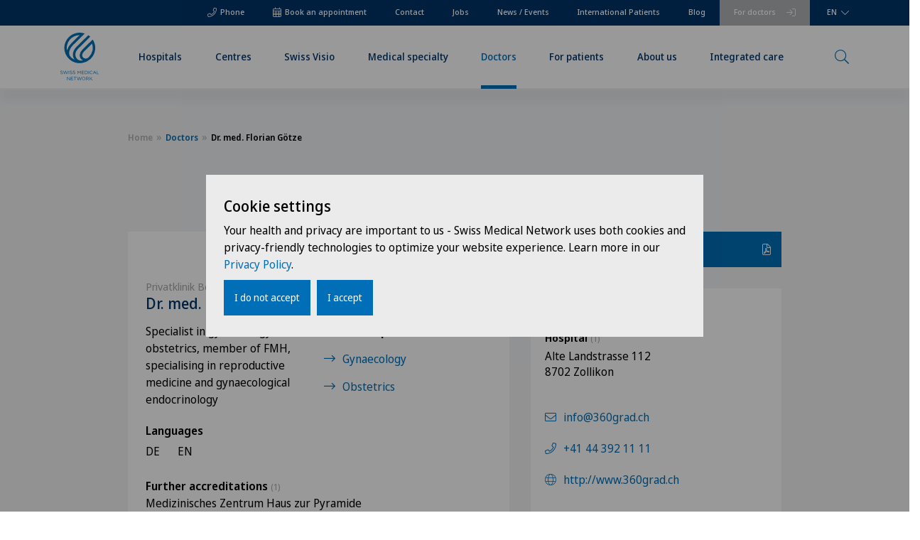

--- FILE ---
content_type: text/html; charset=utf-8
request_url: https://www.swissmedical.net/en/doctors-directory/goetze-florian
body_size: 10147
content:
<!DOCTYPE html><html lang="en"><head><title>Dr. med. Florian Götze | Swiss Medical Network</title><meta http-equiv="X-UA-Compatible" content="IE=edge,chrome=1"><meta charset="UTF-8"><meta name="viewport" content="width=device-width"><meta name="msapplication-TileColor" content="#2b5797"><meta name="theme-color" content="#ffffff"><link rel="apple-touch-icon" href="/site/templates/public/img/favicon/apple-icon-57x57.png" sizes="57x57"><link rel="apple-touch-icon" href="/site/templates/public/img/favicon/apple-icon-60x60.png" sizes="60x60"><link rel="apple-touch-icon" href="/site/templates/public/img/favicon/apple-icon-72x72.png" sizes="72x72"><link rel="apple-touch-icon" href="/site/templates/public/img/favicon/apple-icon-76x76.png" sizes="76x76"><link rel="apple-touch-icon" href="/site/templates/public/img/favicon/apple-icon-114x114.png" sizes="114x114"><link rel="apple-touch-icon" href="/site/templates/public/img/favicon/apple-icon-120x120.png" sizes="120x120"><link rel="apple-touch-icon" href="/site/templates/public/img/favicon/apple-icon-144x144.png" sizes="144x144"><link rel="apple-touch-icon" href="/site/templates/public/img/favicon/apple-icon-152x152.png" sizes="152x152"><link rel="apple-touch-icon" href="/site/templates/public/img/favicon/apple-icon-180x180.png" sizes="180x180"><link rel="icon" href="/favicon.ico"><link rel="manifest" href="/site.webmanifest"><link rel="mask-icon" href="/safari-pinned-tab.svg" color="#016fb7"><link rel="icon" type="image/png" href="/site/templates/public/img/favicon/favicon-16x16.png" sizes="16x16"><link rel="icon" type="image/png" href="/site/templates/public/img/favicon/favicon-32x32.png" sizes="32x32"><link rel="icon" type="image/png" href="/site/templates/public/img/favicon/favicon-96x96.png" sizes="96x96"><link rel="icon" type="image/png" href="/site/templates/public/img/favicon/android-icon-192x192.png" sizes="192x192"><link rel='alternate' hreflang='en' href='https://www.swissmedical.net/en/doctors-directory/goetze-florian'><link rel='alternate' hreflang='fr' href='https://www.swissmedical.net/fr/annuaire-medecins/goetze-florian'><link rel='alternate' hreflang='de' href='https://www.swissmedical.net/de/aerzteverzeichnis/goetze-florian'><link rel='alternate' hreflang='x-default' href='https://www.swissmedical.net/en/doctors-directory/goetze-florian'><meta name='description' content='Our specialist Dr. med. Florian G&ouml;tze for Obstetrics, Specialist in gynaecology and obstetrics, member of FMH, specialising in reproductive medicine and&hellip;'><link rel='canonical' href='https://www.swissmedical.net/en/doctors-directory/goetze-florian'><meta property='og:title' content='Dr. med. Florian Götze | Swiss Medical Network'><meta property='og:type' content='website'><meta property='og:site_name' content='Swiss Medical Network'><meta property='og:url' content='https://www.swissmedical.net/en/doctors-directory/goetze-florian'><meta property='og:description' content='Our specialist Dr. med. Florian G&ouml;tze for Obstetrics, Specialist in gynaecology and obstetrics, member of FMH, specialising in reproductive medicine and&hellip;'><meta property='og:image' content='https://www.swissmedical.net/site/assets/files/10017/goetzeflorian_01_800x980_rgb_72dpi_web.jpg'><meta name='twitter:card' content='summary'><meta name='twitter:site' content='@swissmedicalnet'><meta name='twitter:title' content='Dr. med. Florian Götze | Swiss Medical Network'><meta name='twitter:description' content='Our specialist Dr. med. Florian G&ouml;tze for Obstetrics, Specialist in gynaecology and obstetrics, member of FMH, specialising in reproductive medicine and&hellip;'><meta name='twitter:image' content='https://www.swissmedical.net/site/assets/files/10017/goetzeflorian_01_800x980_rgb_72dpi_web.jpg'><script type='application/ld+json'>[{"@context":"http:\/\/schema.org\/","@type":"Physician","@id":"https:\/\/www.swissmedical.net\/en\/doctors-directory\/goetze-florian","url":"https:\/\/www.swissmedical.net\/en\/doctors-directory\/goetze-florian","name":"Florian G\u00f6tze","image":"\/site\/assets\/files\/10017\/goetzeflorian_01_800x980_rgb_72dpi_web.jpg","memberOf":{"@type":"MedicalClinic","@id":"https:\/\/www.swissmedical.net\/en\/medical-centres\/medizinisches-zentrum-haus-zur-pyramide"},"medicalSpecialty":[{"@type":"MedicalSpecialty","@id":"https:\/\/www.swissmedical.net\/en\/doctors-directory\/goetze-florian#Physician_medicalSpecialty_MedicalSpecialty","name":"Gynaecology","sameAs":"https:\/\/en.wikipedia.org\/wiki\/Gynaecology"},{"@type":"MedicalSpecialty","@id":"https:\/\/www.swissmedical.net\/en\/doctors-directory\/goetze-florian#Physician_medicalSpecialty_MedicalSpecialty","name":"Obstetrics"}],"telephone":"+41 44 392 11 11","address":{"@type":"PostalAddress","streetAddress":"Alte Landstrasse 112","addressLocality":"Zollikon","postalCode":"8702","addressCountry":"CH"}},{"@context":"https:\/\/schema.org","@type":"BreadcrumbList","itemListElement":[{"@type":"ListItem","position":0,"name":"Swiss Medical Network","item":"https:\/\/www.swissmedical.net\/en"},{"@type":"ListItem","position":1,"name":"Doctors","item":"https:\/\/www.swissmedical.net\/en\/doctors-directory"}]}]</script><link rel="preconnect" href="https://fuse.swissmedical.net"><link rel="stylesheet" type="text/css" href="/site/templates/public/vendor/vex/css/vex.css"><link rel="stylesheet" type="text/css" href="/site/templates/public/vendor/vex/css/vex-theme-wireframe.css"><link rel="preload" href="/site/templates/public/vendor/slick/slick.css" as="style" onload="this.onload=null;this.rel='stylesheet'"><noscript><link rel="stylesheet" href="/site/templates/public/vendor/slick/slick.css"></noscript><link rel="stylesheet" type="text/css" href="/site/assets/pwpc/pwpc-3cf69ed3e7695ec5bc80759619b3ebb2d22d2299.css"><script type="text/javascript">var config={"debug":!1,"current_pid":10017,"root_pid":0,"current_lang":"default","stickyContactLabel":"Get in contact","smartmaps":[],"urls":{"current_url":"\/en\/doctors-directory\/goetze-florian","current_parent_url":"\/en\/doctors-directory","current_parent_parent_url":"\/en","root":"\/","templates":"\/site\/templates\/","locations":"https:\/\/www.swissmedical.net\/en\/ajax\/map\/entities\/json","mapPinUrl":"\/site\/templates\/public\/img\/mapPin-2.png"}}</script><script fetchpriority="high">(function(f,u,s,e_,d,e,c,k,n_){try{var cos=document.cookie.split(';');for(var i=0;i<cos.length;i++){var co=cos[i].trim().split('=');if(co[0]=='fdTrackingType'+e){c=co[1]}if(co[0]=='fdEnvId'){k=co[1]}}
f[d]=f[d]||[];window.addEventListener("load",function(){fdWinLoaded=!0});var p=u.getElementsByTagName(s)[0];var sc=u.createElement(s);sc.async=!0;sc.src=e_+'?p='+e+'&l='+(d!=null?d:'')+(c!=null?'&c='+c:'')+(k!=null?'&e='+k:'')+'&h='+encodeURIComponent(location.href)+(n_!=null?'&a='+encodeURIComponent(n_):'');p.parentNode.insertBefore(sc,p)}catch(e){}})(window,document,'script','https://fuse.swissmedical.net/d/tm.js',null,'KeRyblcxGI',null,null,null)</script><script defer src="https://cdn.jsdelivr.net/npm/alpinejs@3.13.3/dist/cdn.min.js"></script><script id="mcjs">!function(c,h,i,m,p){m=c.createElement(h),p=c.getElementsByTagName(h)[0],m.async=1,m.src=i,p.parentNode.insertBefore(m,p)}(document,"script","https://chimpstatic.com/mcjs-connected/js/users/ef443df8e2682fda8ec92480d/dcf187ce006db223bdc14116f.js")</script></head><body class="tpl-doctor root-0 "><div class="el-contact-banner metanav "><div class="inner"><div class="booking"><a href="/en/appointment"><i class="icon-calendar"></i> Book an appointment</a></div><div class="phone"><a href="tel:+41223669000"><i class="icon-phone"></i> Phone</a></div><div class="el-meta-nav"><div class="page-wrapper"><div class="inner"><ul class="nav-items"><li class="nav-item phone"><span class="text">Phone</span> <a class="overview-link" href="tel:+41223669000"></a></li><li class="nav-item doctors"><span class="text">For doctors</span> <a class="overview-link" href="/en/for-doctors"></a></li><li class="nav-item booking"><span class="text">Book an appointment</span> <a class="overview-link" href="/en/appointment"></a></li><li class="nav-item "><span class="text">Contact</span> <a class="overview-link" href="/en/contact"></a></li><li class="nav-item "><span class="text">Jobs</span> <a class="overview-link" href="/en/career"></a></li><li class="nav-item "><span class="text">News / Events</span> <a class="overview-link" href="/en/news-events"></a></li><li class="nav-item "><span class="text">International Patients</span> <a class="overview-link" href="/en/hospitals/international-patients"></a></li><li class="nav-item "><span class="text">Blog</span> <a class="overview-link" href="/en/blog"></a></li></ul><div class="el-lang-switch" x-data="{ open: false }" @click="open = !open"><div class="inner"><div class="dropdown" x-bind:class="open && 'open'"><button class="dropbtn">EN</button><div class="dropdown-content"><a class="selected" href="/en/doctors-directory/goetze-florian">EN</a> <a href="/fr/annuaire-medecins/goetze-florian">FR</a> <a href="/de/aerzteverzeichnis/goetze-florian">DE</a></div></div></div></div></div></div></div></div></div><header class="cp-header fixed"><div class="page-wrapper"><div class="inner"><div class="logo-bar column "><img src="/site/templates/public/img/logo.svg" width="46" height="57" class="logo " alt="smn logo"> <a class="homeUrl" href="/en"></a></div><div class="nav-bar column"><div class="nav-container"><div class="mob-nav"><div class="trigger-container"><a href="#" class="icon icon-menu"></a> <span>MENU</span></div></div><div class="cp-desktop-navigation fixed"><div class="page-wrapper"><div class="inner"><div class="shadow"></div><div class="el-main-nav"><div class="page-wrapper"><div class="inner"><ul class="nav-items flexible-spacing"><li class="nav-item children "><span class="text">Hospitals<i class="icon icon-arrowRight"></i></span><div class="el-sub-nav"><div class="page-wrapper"><div class="inner"><div class="back-button"><span><i class="icon icon-arrowRight"></i></span>back</div><h2 class="title"><a href="/en/hospitals">Hospitals</a></h2><div class="main-url"><a href="/en/hospitals">Hospitals</a></div><ul class="nav-items columns"><div class="nav-column"><div class="region">French-speaking Switzerland</div><li class="nav-item "><span class="text">Clinique de Genolier<i class="icon icon-arrowRight"></i></span> <a href="/en/hospitals/genolier" class="overview-link"></a></li><li class="nav-item "><span class="text">Clinique de Montchoisi - Lausanne<i class="icon icon-arrowRight"></i></span> <a href="/en/hospitals/montchoisi" class="overview-link"></a></li><li class="nav-item "><span class="text">Clinique de Valère - Sion<i class="icon icon-arrowRight"></i></span> <a href="/en/hospitals/valere" class="overview-link"></a></li><li class="nav-item "><span class="text">Clinique Générale Ste-Anne - Fribourg<i class="icon icon-arrowRight"></i></span> <a href="/en/hospitals/generale-ste-anne" class="overview-link"></a></li><li class="nav-item "><span class="text">Clinique Générale-Beaulieu - Geneva<i class="icon icon-arrowRight"></i></span> <a href="/en/hospitals/generale-beaulieu" class="overview-link"></a></li><li class="nav-item "><span class="text">Clinique Montbrillant - Chaux-de-Fonds<i class="icon icon-arrowRight"></i></span> <a href="/fr/hopitaux/montbrillant" class="overview-link"></a></li><li class="nav-item "><span class="text">Clinique Valmont - Glion sur Montreux<i class="icon icon-arrowRight"></i></span> <a href="/en/hospitals/valmont" class="overview-link"></a></li><li class="nav-item "><span class="text">Hôpital de La Providence - Neuchâtel<i class="icon icon-arrowRight"></i></span> <a href="/fr/hopitaux/providence" class="overview-link"></a></li><li class="nav-item "><span class="text">Hôpital de Moutier<i class="icon icon-arrowRight"></i></span> <a href="/fr/hopitaux/moutier" class="overview-link"></a></li><li class="nav-item "><span class="text">Hôpital de Saint-Imier<i class="icon icon-arrowRight"></i></span> <a href="/fr/hopitaux/st-imier" class="overview-link"></a></li></div><div class="nav-column"><div class="region">German-speaking Switzerland</div><li class="nav-item "><span class="text">Privatklinik Belair - Schaffhausen<i class="icon icon-arrowRight"></i></span> <a href="/de/spitaeler/belair" class="overview-link"></a></li><li class="nav-item "><span class="text">Privatklinik Bethanien - Zürich<i class="icon icon-arrowRight"></i></span> <a href="/en/hospitals/bethanien" class="overview-link"></a></li><li class="nav-item "><span class="text">Privatklinik Lindberg - Winterthur<i class="icon icon-arrowRight"></i></span> <a href="/en/hospitals/lindberg" class="overview-link"></a></li><li class="nav-item "><span class="text">Privatklinik Obach - Solothurn<i class="icon icon-arrowRight"></i></span> <a href="/en/hospitals/obach" class="overview-link"></a></li><li class="nav-item "><span class="text">Privatklinik Siloah - Gümligen<i class="icon icon-arrowRight"></i></span> <a href="/de/spitaeler/siloah" class="overview-link"></a></li><li class="nav-item "><span class="text">Privatklinik Villa im Park, Rothrist<i class="icon icon-arrowRight"></i></span> <a href="/de/spitaeler/villa-im-park" class="overview-link"></a></li><li class="nav-item "><span class="text">Rosenklinik Rapperswil<i class="icon icon-arrowRight"></i></span> <a href="/de/spitaeler/rosenklinik" class="overview-link"></a></li><li class="nav-item "><span class="text">Schmerzklinik Basel<i class="icon icon-arrowRight"></i></span> <a href="/en/hospitals/schmerzklinik" class="overview-link"></a></li><li class="nav-item "><span class="text">Spital Zofingen<i class="icon icon-arrowRight"></i></span> <a href="/de/spitaeler/spital-zofingen" class="overview-link"></a></li></div><div class="nav-column"><div class="region">Ticino</div><li class="nav-item "><span class="text">Clinica Ars Medica - Gravesano<i class="icon icon-arrowRight"></i></span> <a href="/en/hospitals/ars-medica" class="overview-link"></a></li><li class="nav-item "><span class="text">Clinica Sant&#039;Anna - Sorengo<i class="icon icon-arrowRight"></i></span> <a href="/en/hospitals/sant-anna" class="overview-link"></a></li></div></ul></div></div></div></li><li class="nav-item children "><span class="text">Centres<i class="icon icon-arrowRight"></i></span><div class="el-sub-nav"><div class="page-wrapper"><div class="inner"><div class="back-button"><span><i class="icon icon-arrowRight"></i></span>back</div><h2 class="title"><a href="/en/centres">Centres</a></h2><div class="main-url"><a href="/en/centres">Centres</a></div><ul class="nav-items columns"><div class="nav-column"><div class="region">French-speaking Switzerland</div><li class="nav-item "><span class="text">Centre Médical Eaux-Vives<i class="icon icon-arrowRight"></i></span> <a href="/en/medical-centres/eaux-vives" class="overview-link"></a></li><li class="nav-item "><span class="text">Centre Médical Valère<i class="icon icon-arrowRight"></i></span> <a href="/en/medical-centres/valere" class="overview-link"></a></li><li class="nav-item "><span class="text">Consultations dans le Haut Valais<i class="icon icon-arrowRight"></i></span> <a href="/en/medical-centres/consultation-upper-valais" class="overview-link"></a></li><li class="nav-item "><span class="text">Médicentre Corgémont<i class="icon icon-arrowRight"></i></span> <a href="/fr/centres-medicaux/medicentre-corgemont" class="overview-link"></a></li><li class="nav-item "><span class="text">Medicentre Courtelary<i class="icon icon-arrowRight"></i></span> <a href="/fr/centres-medicaux/medicentre-courtelary" class="overview-link"></a></li><li class="nav-item "><span class="text">Médicentre Moutier<i class="icon icon-arrowRight"></i></span> <a href="/fr/centres-medicaux/medicentre-moutier" class="overview-link"></a></li><li class="nav-item "><span class="text">Médicentre Tavannes<i class="icon icon-arrowRight"></i></span> <a href="/fr/centres-medicaux/medicentre-tavannes" class="overview-link"></a></li><li class="nav-item children "><span class="text">Medicentre Valbirse<i class="icon icon-arrowRight"></i></span> <a href="/en/medical-centres/medicentre-valbirse" class="overview-link"></a><ul class="children-container"><li class="child-nav-item "><span class="text">Medicentre Valbirse<i class="icon icon-arrowRight"></i></span> <a href="/en/medical-centres/medicentre-valbirse" class="overview-link"></a></li><li class="child-nav-item "><span class="text">Offer<i class="icon icon-arrowRight"></i></span> <a href="/en/medical-centres/medicentre-valbirse/offer" class="overview-link"></a></li><li class="child-nav-item "><span class="text">Medical specialty<i class="icon icon-arrowRight"></i></span> <a href="/en/medical-centres/medicentre-valbirse/medical-specialty" class="overview-link"></a></li><li class="child-nav-item "><span class="text">Doctors Directory<i class="icon icon-arrowRight"></i></span> <a href="/en/medical-centres/medicentre-valbirse/doctors-directory" class="overview-link"></a></li><li class="child-nav-item "><span class="text">Mission, vision, valeurs<i class="icon icon-arrowRight"></i></span> <a href="/fr/hopitaux/moutier/a-propos/philosophie" class="overview-link"></a></li></ul></li><li class="nav-item "><span class="text">Montchoisi Medical Center<i class="icon icon-arrowRight"></i></span> <a href="/fr/centres-medicaux/montchoisi" class="overview-link"></a></li><li class="nav-item "><span class="text">Policlinique de Valère<i class="icon icon-arrowRight"></i></span> <a href="https://www.swissmedical.net/en/medical-centres/valere/centres/policlinique" class="overview-link" target="_blank"></a></li><li class="nav-item "><span class="text">Polyclinic Genolier<i class="icon icon-arrowRight"></i></span> <a href="" class="overview-link" target="_blank"></a></li></div><div class="nav-column"><div class="region">German-speaking Switzerland</div><li class="nav-item "><span class="text">Ärztezentrum Bümpliz<i class="icon icon-arrowRight"></i></span> <a href="/de/aerztezentren/buempliz" class="overview-link"></a></li><li class="nav-item "><span class="text">Ärztezentrum Ittigen<i class="icon icon-arrowRight"></i></span> <a href="/de/aerztezentren/ittigen" class="overview-link"></a></li><li class="nav-item "><span class="text">Ärztezentrum Oerlikon<i class="icon icon-arrowRight"></i></span> <a href="/en/medical-centres/aerztezentrum-oerlikon" class="overview-link"></a></li><li class="nav-item "><span class="text">Ärztezentrum Ostermundigen<i class="icon icon-arrowRight"></i></span> <a href="/en/medical-centres/ostermundigen" class="overview-link"></a></li><li class="nav-item "><span class="text">Ärztezentrum Schönburg<i class="icon icon-arrowRight"></i></span> <a href="/en/medical-centres/schoenburg" class="overview-link"></a></li><li class="nav-item "><span class="text">Ärztezentrum Siloah Liebefeld<i class="icon icon-arrowRight"></i></span> <a href="/de/aerztezentren/siloah-liebefeld" class="overview-link"></a></li><li class="nav-item "><span class="text">Ärztezentrum Siloah Murten<i class="icon icon-arrowRight"></i></span> <a href="/de/aerztezentren/siloah-murten" class="overview-link"></a></li><li class="nav-item "><span class="text">Ärztezentrum Solothurn<i class="icon icon-arrowRight"></i></span> <a href="/de/aerztezentren/solothurn" class="overview-link"></a></li><li class="nav-item "><span class="text">Ladies Permanence Stadelhofen<i class="icon icon-arrowRight"></i></span> <a href="/en/medical-centres/ladies-permanence" class="overview-link"></a></li><li class="nav-item "><span class="text">Medizinisches Zentrum Biel<i class="icon icon-arrowRight"></i></span> <a href="/de/aerztezentren/mzb" class="overview-link"></a></li><li class="nav-item "><span class="text">Medizinisches Zentrum Haus zur Pyramide<i class="icon icon-arrowRight"></i></span> <a href="/en/medical-centres/medizinisches-zentrum-haus-zur-pyramide" class="overview-link"></a></li><li class="nav-item children open"><span class="text">Xundheitszentrum<i class="icon icon-arrowRight"></i></span> <a href="/de/aerztezentren/xundheitszentrum" class="overview-link"></a><ul class="children-container"><li class="child-nav-item "><span class="text">Xundheitszentrum<i class="icon icon-arrowRight"></i></span> <a href="/de/aerztezentren/xundheitszentrum" class="overview-link"></a></li><li class="child-nav-item "><span class="text">Beromünster<i class="icon icon-arrowRight"></i></span> <a href="/de/aerztezentren/xundheitszentrum/zentren/beromuenster" class="overview-link"></a></li><li class="child-nav-item "><span class="text">Escholzmatt<i class="icon icon-arrowRight"></i></span> <a href="/de/aerztezentren/xundheitszentrum/zentren/escholzmatt" class="overview-link"></a></li><li class="child-nav-item "><span class="text">Egerkingen<i class="icon icon-arrowRight"></i></span> <a href="/de/aerztezentren/xundheitszentrum/zentren/egerkingen" class="overview-link"></a></li><li class="child-nav-item "><span class="text">Reinach<i class="icon icon-arrowRight"></i></span> <a href="/en/medical-centres/xundheitszentrum/centres/reinach" class="overview-link"></a></li><li class="child-nav-item "><span class="text">Grindelwald<i class="icon icon-arrowRight"></i></span> <a href="/de/aerztezentren/xundheitszentrum/zentren/grindelwald" class="overview-link"></a></li><li class="child-nav-item "><span class="text">Wengen<i class="icon icon-arrowRight"></i></span> <a href="/en/medical-centres/xundheitszentrum/centres/wengen" class="overview-link"></a></li><li class="child-nav-item "><span class="text">Schaffhausen<i class="icon icon-arrowRight"></i></span> <a href="/de/aerztezentren/xundheitszentrum/zentren/schaffhausen" class="overview-link"></a></li><li class="child-nav-item "><span class="text">Stein am Rhein<i class="icon icon-arrowRight"></i></span> <a href="/de/aerztezentren/xundheitszentrum/zentren/stein-am-rhein" class="overview-link"></a></li><li class="child-nav-item "><span class="text">Silvaplana<i class="icon icon-arrowRight"></i></span> <a href="/de/aerztezentren/xundheitszentrum/zentren/silvaplana" class="overview-link"></a></li><li class="child-nav-item "><span class="text">‎ Seewadel<i class="icon icon-arrowRight"></i></span> <a href="/de/aerztezentren/xundheitszentrum/zentren/seewadel" class="overview-link"></a></li></ul></li></div><div class="nav-column"><div class="region">Ticino</div><li class="nav-item "><span class="text">Ars Medica Agno<i class="icon icon-arrowRight"></i></span> <a href="/en/medical-centres/centro-medico-agno" class="overview-link"></a></li><li class="nav-item "><span class="text">Ars Medica Bellinzona<i class="icon icon-arrowRight"></i></span> <a href="/en/medical-centres/ars-medica-bellinzona" class="overview-link"></a></li><li class="nav-item "><span class="text">Ars Medica Manno<i class="icon icon-arrowRight"></i></span> <a href="/it/centri-medici/centro-medico-manno" class="overview-link"></a></li><li class="nav-item "><span class="text">Blenio<i class="icon icon-arrowRight"></i></span> <a href="/it/centri-medici/centro-medico/centri/blenio" class="overview-link"></a></li><li class="nav-item children open"><span class="text">Centromedico<i class="icon icon-arrowRight"></i></span> <a href="/it/centri-medici/centro-medico" class="overview-link"></a><ul class="children-container"><li class="child-nav-item "><span class="text">Centromedico<i class="icon icon-arrowRight"></i></span> <a href="/it/centri-medici/centro-medico" class="overview-link"></a></li><li class="child-nav-item "><span class="text">Chiasso<i class="icon icon-arrowRight"></i></span> <a href="/it/centri-medici/centro-medico/centri/chiasso" class="overview-link"></a></li><li class="child-nav-item "><span class="text">Locarno<i class="icon icon-arrowRight"></i></span> <a href="/it/centri-medici/centro-medico/centri/locarno" class="overview-link"></a></li><li class="child-nav-item "><span class="text">Cugnasco<i class="icon icon-arrowRight"></i></span> <a href="/it/centri-medici/centro-medico/centri/cugnasco" class="overview-link"></a></li><li class="child-nav-item "><span class="text">Stabio<i class="icon icon-arrowRight"></i></span> <a href="/it/centri-medici/centro-medico/centri/stabio" class="overview-link"></a></li><li class="child-nav-item "><span class="text">Lugano<i class="icon icon-arrowRight"></i></span> <a href="/it/centri-medici/centro-medico/centri/lugano" class="overview-link"></a></li><li class="child-nav-item "><span class="text">Bellinzona<i class="icon icon-arrowRight"></i></span> <a href="/it/centri-medici/centro-medico/centri/bellinzona" class="overview-link"></a></li><li class="child-nav-item "><span class="text">Mendrisio<i class="icon icon-arrowRight"></i></span> <a href="/it/centri-medici/centro-medico/centri/mendrisio" class="overview-link"></a></li><li class="child-nav-item "><span class="text">Lugano Centro<i class="icon icon-arrowRight"></i></span> <a href="/it/centri-medici/centro-medico/centri/lugano-centro" class="overview-link"></a></li><li class="child-nav-item "><span class="text">Faido<i class="icon icon-arrowRight"></i></span> <a href="/it/centri-medici/centro-medico/centri/faido" class="overview-link"></a></li><li class="child-nav-item "><span class="text">Claro<i class="icon icon-arrowRight"></i></span> <a href="/it/centri-medici/centro-medico/centri/claro" class="overview-link"></a></li></ul></li><li class="nav-item "><span class="text">Medicentro Pediatrico<i class="icon icon-arrowRight"></i></span> <a href="/it/centri-medici/medicentro-pediatrico" class="overview-link"></a></li><li class="nav-item "><span class="text">Medicentro Sant&#039;Anna<i class="icon icon-arrowRight"></i></span> <a href="/it/centri-medici/sant-anna" class="overview-link"></a></li></div><div class="nav-column"><div class="region">Specialised centres</div><li class="nav-item "><span class="text">Cancer centres<i class="icon icon-arrowRight"></i></span> <a href="/en/competence-centres/cancer" class="overview-link"></a></li><li class="nav-item "><span class="text">Radiology centres<i class="icon icon-arrowRight"></i></span> <a href="/en/competence-centres/radiology" class="overview-link"></a></li><li class="nav-item "><span class="text">Spine centres<i class="icon icon-arrowRight"></i></span> <a href="/en/competence-centres/spine" class="overview-link"></a></li><li class="nav-item "><span class="text">Sports medicine centres<i class="icon icon-arrowRight"></i></span> <a href="/en/competence-centres/sports-medicine" class="overview-link"></a></li><li class="nav-item "><span class="text">Neurology centres<i class="icon icon-arrowRight"></i></span> <a href="https://www.neuro-centre.ch/" class="overview-link" target="_blank"></a></li><li class="nav-item children "><span class="text">Centre du Sein<i class="icon icon-arrowRight"></i></span> <a href="/en/competence-centres/centre-du-sein" class="overview-link"></a><ul class="children-container"><li class="child-nav-item "><span class="text">Centre du Sein<i class="icon icon-arrowRight"></i></span> <a href="/en/competence-centres/centre-du-sein" class="overview-link"></a></li><li class="child-nav-item "><span class="text">Breast Cancer Symptoms and Early Detection<i class="icon icon-arrowRight"></i></span> <a href="/en/competence-centres/centre-du-sein/breast-cancer-symptoms" class="overview-link"></a></li><li class="child-nav-item "><span class="text">Breast Cancer Diagnosis<i class="icon icon-arrowRight"></i></span> <a href="/en/competence-centres/centre-du-sein/breast-cancer-diagnosis" class="overview-link"></a></li><li class="child-nav-item "><span class="text">Breast Cancer Treatment<i class="icon icon-arrowRight"></i></span> <a href="/en/competence-centres/centre-du-sein/breast-cancer-treatment" class="overview-link"></a></li><li class="child-nav-item "><span class="text">Breast Cancer Aftercare<i class="icon icon-arrowRight"></i></span> <a href="/en/competence-centres/centre-du-sein/breast-cancer-aftercare" class="overview-link"></a></li><li class="child-nav-item "><span class="text">Breast Cancer Prevention<i class="icon icon-arrowRight"></i></span> <a href="/en/competence-centres/centre-du-sein/breast-cancer-prevention" class="overview-link"></a></li></ul></li></div></ul></div></div></div></li><li class="nav-item "><span class="text">Swiss Visio<i class="icon icon-arrowRight"></i></span> <a href="/en/swiss-visio" class="overview-link"></a></li><li class="nav-item "><span class="text">Medical specialty<i class="icon icon-arrowRight"></i></span> <a href="/en/medical-specialty" class="overview-link"></a></li><li class="nav-item active"><span class="text">Doctors<i class="icon icon-arrowRight"></i></span> <a href="/en/doctors-directory" class="overview-link"></a></li><li class="nav-item children "><span class="text">For patients<i class="icon icon-arrowRight"></i></span><div class="el-sub-nav"><div class="page-wrapper"><div class="inner"><div class="back-button"><span><i class="icon icon-arrowRight"></i></span>back</div><h2 class="title"><a href="/en/patients">For patients</a></h2><div class="main-url"><a href="/en/patients">For patients</a></div><ul class="nav-items columns"><div class="nav-column"><li class="nav-item children "><span class="text">Hospitality<i class="icon icon-arrowRight"></i></span> <a href="/en/patients/hospitality" class="overview-link"></a><ul class="children-container"><li class="child-nav-item "><span class="text">Hospitality<i class="icon icon-arrowRight"></i></span> <a href="/en/patients/hospitality" class="overview-link"></a></li><li class="child-nav-item "><span class="text">Caffè Carlito<i class="icon icon-arrowRight"></i></span> <a href="/en/patients/hospitality/caffe-carlito" class="overview-link"></a></li></ul></li></div><div class="nav-column"><li class="nav-item "><span class="text">International patients<i class="icon icon-arrowRight"></i></span> <a href="https://www.swissmedical.net/en/hospitals/international-patients" class="overview-link" target="_blank"></a></li></div><div class="nav-column"><li class="nav-item "><span class="text">Swiss domiciled patients<i class="icon icon-arrowRight"></i></span> <a href="/en/patients/information" class="overview-link"></a></li></div></ul></div></div></div></li><li class="nav-item children "><span class="text">About us<i class="icon icon-arrowRight"></i></span><div class="el-sub-nav"><div class="page-wrapper"><div class="inner"><div class="back-button"><span><i class="icon icon-arrowRight"></i></span>back</div><h2 class="title"><a href="/en/about">About us</a></h2><div class="main-url"><a href="/en/about">About us</a></div><ul class="nav-items columns"><div class="nav-column"><li class="nav-item "><span class="text">Bee Sustainable<i class="icon icon-arrowRight"></i></span> <a href="/en/about/bee-sustainable" class="overview-link"></a></li><li class="nav-item "><span class="text">Board of Directors<i class="icon icon-arrowRight"></i></span> <a href="/en/about/board-of-directors" class="overview-link"></a></li><li class="nav-item "><span class="text">Management<i class="icon icon-arrowRight"></i></span> <a href="/en/about/directorate-general" class="overview-link"></a></li></div><div class="nav-column"><li class="nav-item "><span class="text">Medical infrastructure<i class="icon icon-arrowRight"></i></span> <a href="/en/about/infrastructure" class="overview-link"></a></li><li class="nav-item "><span class="text">Philosophy<i class="icon icon-arrowRight"></i></span> <a href="/en/about/philosophy" class="overview-link"></a></li><li class="nav-item "><span class="text">Quality management<i class="icon icon-arrowRight"></i></span> <a href="/en/about/quality-management" class="overview-link"></a></li></div><div class="nav-column"><li class="nav-item children "><span class="text">Science and Innovation<i class="icon icon-arrowRight"></i></span> <a href="/en/about/science-innovation" class="overview-link"></a><ul class="children-container"><li class="child-nav-item "><span class="text">Science and Innovation<i class="icon icon-arrowRight"></i></span> <a href="/en/about/science-innovation" class="overview-link"></a></li><li class="child-nav-item "><span class="text">Clinical and translational research<i class="icon icon-arrowRight"></i></span> <a href="/en/about/science-innovation/translational-research" class="overview-link"></a></li></ul></li></div></ul></div></div></div></li><li class="nav-item children "><span class="text">Integrated care<i class="icon icon-arrowRight"></i></span><div class="el-sub-nav"><div class="page-wrapper"><div class="inner"><div class="back-button"><span><i class="icon icon-arrowRight"></i></span>back</div><h2 class="title"><a href="/en/integrated-care">Integrated care</a></h2><div class="main-url"><a href="/en/integrated-care">Integrated care</a></div><ul class="nav-items columns"><div class="nav-column"><li class="nav-item "><span class="text">Aare-Netz<i class="icon icon-arrowRight"></i></span> <a href="/en/aare-netz" class="overview-link"></a></li></div><div class="nav-column"><li class="nav-item "><span class="text">Réseau de l&#039;Arc<i class="icon icon-arrowRight"></i></span> <a href="/en/reseau-de-larc" class="overview-link"></a></li></div><div class="nav-column"><li class="nav-item "><span class="text">Rete Sant&#039;Anna<i class="icon icon-arrowRight"></i></span> <a href="/en/rete-santanna" class="overview-link"></a></li></div></ul></div></div></div></li></ul></div></div></div></div></div></div></div></div><div class="search-bar column"><div class="search-container"><div class="search-nav"><div class="combi "><a href="#" class="icon icon-search"></a><div class="el-lang-switch" x-data="{ open: false }" @click="open = !open"><div class="inner"><div class="dropdown" x-bind:class="open && 'open'"><button class="dropbtn">EN</button><div class="dropdown-content"><a class="selected" href="/en/doctors-directory/goetze-florian">EN</a> <a href="/fr/annuaire-medecins/goetze-florian">FR</a> <a href="/de/aerzteverzeichnis/goetze-florian">DE</a></div></div></div></div></div></div></div></div><div class="cp-mobile-navigation"><div class="page-wrapper"><div class="inner"><div class="el-main-nav"><div class="page-wrapper"><div class="inner"><ul class="nav-items flexible-spacing"><li class="nav-item children "><span class="text">Hospitals<i class="icon icon-arrowRight"></i></span><div class="el-sub-nav"><div class="page-wrapper"><div class="inner"><div class="back-button"><span><i class="icon icon-arrowRight"></i></span>back</div><h2 class="title"><a href="/en/hospitals">Hospitals</a></h2><div class="main-url"><a href="/en/hospitals">Hospitals</a></div><ul class="nav-items "><li class="nav-item "><span class="text">Clinica Ars Medica - Gravesano<i class="icon icon-arrowRight"></i></span> <a href="/en/hospitals/ars-medica" class="overview-link"></a></li><li class="nav-item "><span class="text">Clinica Sant&#039;Anna - Sorengo<i class="icon icon-arrowRight"></i></span> <a href="/en/hospitals/sant-anna" class="overview-link"></a></li><li class="nav-item "><span class="text">Clinique de Genolier<i class="icon icon-arrowRight"></i></span> <a href="/en/hospitals/genolier" class="overview-link"></a></li><li class="nav-item "><span class="text">Clinique de Montchoisi - Lausanne<i class="icon icon-arrowRight"></i></span> <a href="/en/hospitals/montchoisi" class="overview-link"></a></li><li class="nav-item "><span class="text">Clinique de Valère - Sion<i class="icon icon-arrowRight"></i></span> <a href="/en/hospitals/valere" class="overview-link"></a></li><li class="nav-item "><span class="text">Clinique Générale Ste-Anne - Fribourg<i class="icon icon-arrowRight"></i></span> <a href="/en/hospitals/generale-ste-anne" class="overview-link"></a></li><li class="nav-item "><span class="text">Clinique Générale-Beaulieu - Geneva<i class="icon icon-arrowRight"></i></span> <a href="/en/hospitals/generale-beaulieu" class="overview-link"></a></li><li class="nav-item "><span class="text">Clinique Montbrillant - Chaux-de-Fonds<i class="icon icon-arrowRight"></i></span> <a href="/fr/hopitaux/montbrillant" class="overview-link"></a></li><li class="nav-item "><span class="text">Clinique Valmont - Glion sur Montreux<i class="icon icon-arrowRight"></i></span> <a href="/en/hospitals/valmont" class="overview-link"></a></li><li class="nav-item "><span class="text">Hôpital de La Providence - Neuchâtel<i class="icon icon-arrowRight"></i></span> <a href="/fr/hopitaux/providence" class="overview-link"></a></li><li class="nav-item "><span class="text">Hôpital de Moutier<i class="icon icon-arrowRight"></i></span> <a href="/fr/hopitaux/moutier" class="overview-link"></a></li><li class="nav-item "><span class="text">Hôpital de Saint-Imier<i class="icon icon-arrowRight"></i></span> <a href="/fr/hopitaux/st-imier" class="overview-link"></a></li><li class="nav-item children"><span class="text">International Patients<i class="icon icon-arrowRight"></i></span> <a href="/en/hospitals/international-patients" class="overview-link"></a><ul class="children-container"><li class="child-nav-item "><span class="text">International Patients<i class="icon icon-arrowRight"></i></span> <a href="/en/hospitals/international-patients" class="overview-link"></a></li><li class="child-nav-item "><span class="text">Information &amp; Services<i class="icon icon-arrowRight"></i></span> <a href="/en/hospitals/international-patients/patient-information" class="overview-link"></a></li><li class="child-nav-item "><span class="text">Our Hospitals<i class="icon icon-arrowRight"></i></span> <a href="/en/hospitals/international-patients/clinics" class="overview-link"></a></li><li class="child-nav-item "><span class="text">Medical Services<i class="icon icon-arrowRight"></i></span> <a href="/en/hospitals/international-patients/specialties" class="overview-link"></a></li><li class="child-nav-item "><span class="text">Team<i class="icon icon-arrowRight"></i></span> <a href="/en/hospitals/international-patients/team" class="overview-link"></a></li><li class="child-nav-item "><span class="text">Contact us<i class="icon icon-arrowRight"></i></span> <a href="/en/hospitals/international-patients/contact-us" class="overview-link"></a></li><li class="child-nav-item "><span class="text">Media<i class="icon icon-arrowRight"></i></span> <a href="/en/hospitals/international-patients/media" class="overview-link"></a></li></ul></li><li class="nav-item "><span class="text">Privatklinik Belair - Schaffhausen<i class="icon icon-arrowRight"></i></span> <a href="/de/spitaeler/belair" class="overview-link"></a></li><li class="nav-item "><span class="text">Privatklinik Bethanien - Zürich<i class="icon icon-arrowRight"></i></span> <a href="/en/hospitals/bethanien" class="overview-link"></a></li><li class="nav-item "><span class="text">Privatklinik Lindberg - Winterthur<i class="icon icon-arrowRight"></i></span> <a href="/en/hospitals/lindberg" class="overview-link"></a></li><li class="nav-item "><span class="text">Privatklinik Obach - Solothurn<i class="icon icon-arrowRight"></i></span> <a href="/en/hospitals/obach" class="overview-link"></a></li><li class="nav-item "><span class="text">Privatklinik Siloah - Gümligen<i class="icon icon-arrowRight"></i></span> <a href="/de/spitaeler/siloah" class="overview-link"></a></li><li class="nav-item "><span class="text">Privatklinik Villa im Park, Rothrist<i class="icon icon-arrowRight"></i></span> <a href="/de/spitaeler/villa-im-park" class="overview-link"></a></li><li class="nav-item "><span class="text">Rosenklinik Rapperswil<i class="icon icon-arrowRight"></i></span> <a href="/de/spitaeler/rosenklinik" class="overview-link"></a></li><li class="nav-item "><span class="text">Schmerzklinik Basel<i class="icon icon-arrowRight"></i></span> <a href="/en/hospitals/schmerzklinik" class="overview-link"></a></li><li class="nav-item "><span class="text">Spital Zofingen<i class="icon icon-arrowRight"></i></span> <a href="/de/spitaeler/spital-zofingen" class="overview-link"></a></li></ul></div></div></div></li><li class="nav-item children "><span class="text">Centres<i class="icon icon-arrowRight"></i></span><div class="el-sub-nav"><div class="page-wrapper"><div class="inner"><div class="back-button"><span><i class="icon icon-arrowRight"></i></span>back</div><h2 class="title"><a href="/en/centres">Centres</a></h2><div class="main-url"><a href="/en/centres">Centres</a></div><ul class="nav-items "><li class="nav-item "><span class="text">Ars Medica Agno<i class="icon icon-arrowRight"></i></span> <a href="/en/medical-centres/centro-medico-agno" class="overview-link"></a></li><li class="nav-item "><span class="text">Ars Medica Bellinzona<i class="icon icon-arrowRight"></i></span> <a href="/en/medical-centres/ars-medica-bellinzona" class="overview-link"></a></li><li class="nav-item "><span class="text">Ars Medica Manno<i class="icon icon-arrowRight"></i></span> <a href="/it/centri-medici/centro-medico-manno" class="overview-link"></a></li><li class="nav-item "><span class="text">Ärztezentrum Bümpliz<i class="icon icon-arrowRight"></i></span> <a href="/de/aerztezentren/buempliz" class="overview-link"></a></li><li class="nav-item "><span class="text">Ärztezentrum Ittigen<i class="icon icon-arrowRight"></i></span> <a href="/de/aerztezentren/ittigen" class="overview-link"></a></li><li class="nav-item "><span class="text">Ärztezentrum Oerlikon<i class="icon icon-arrowRight"></i></span> <a href="/en/medical-centres/aerztezentrum-oerlikon" class="overview-link"></a></li><li class="nav-item "><span class="text">Ärztezentrum Ostermundigen<i class="icon icon-arrowRight"></i></span> <a href="/en/medical-centres/ostermundigen" class="overview-link"></a></li><li class="nav-item "><span class="text">Ärztezentrum Schönburg<i class="icon icon-arrowRight"></i></span> <a href="/en/medical-centres/schoenburg" class="overview-link"></a></li><li class="nav-item "><span class="text">Ärztezentrum Siloah Liebefeld<i class="icon icon-arrowRight"></i></span> <a href="/de/aerztezentren/siloah-liebefeld" class="overview-link"></a></li><li class="nav-item "><span class="text">Ärztezentrum Siloah Murten<i class="icon icon-arrowRight"></i></span> <a href="/de/aerztezentren/siloah-murten" class="overview-link"></a></li><li class="nav-item "><span class="text">Ärztezentrum Solothurn<i class="icon icon-arrowRight"></i></span> <a href="/de/aerztezentren/solothurn" class="overview-link"></a></li><li class="nav-item "><span class="text">Blenio<i class="icon icon-arrowRight"></i></span> <a href="/it/centri-medici/centro-medico/centri/blenio" class="overview-link"></a></li><li class="nav-item "><span class="text">Centre Médical Eaux-Vives<i class="icon icon-arrowRight"></i></span> <a href="/en/medical-centres/eaux-vives" class="overview-link"></a></li><li class="nav-item "><span class="text">Centre Médical Valère<i class="icon icon-arrowRight"></i></span> <a href="/en/medical-centres/valere" class="overview-link"></a></li><li class="nav-item children"><span class="text">Centromedico<i class="icon icon-arrowRight"></i></span> <a href="/it/centri-medici/centro-medico" class="overview-link"></a><ul class="children-container"><li class="child-nav-item "><span class="text">Centromedico<i class="icon icon-arrowRight"></i></span> <a href="/it/centri-medici/centro-medico" class="overview-link"></a></li><li class="child-nav-item "><span class="text">Chiasso<i class="icon icon-arrowRight"></i></span> <a href="/it/centri-medici/centro-medico/centri/chiasso" class="overview-link"></a></li><li class="child-nav-item "><span class="text">Locarno<i class="icon icon-arrowRight"></i></span> <a href="/it/centri-medici/centro-medico/centri/locarno" class="overview-link"></a></li><li class="child-nav-item "><span class="text">Cugnasco<i class="icon icon-arrowRight"></i></span> <a href="/it/centri-medici/centro-medico/centri/cugnasco" class="overview-link"></a></li><li class="child-nav-item "><span class="text">Stabio<i class="icon icon-arrowRight"></i></span> <a href="/it/centri-medici/centro-medico/centri/stabio" class="overview-link"></a></li><li class="child-nav-item "><span class="text">Lugano<i class="icon icon-arrowRight"></i></span> <a href="/it/centri-medici/centro-medico/centri/lugano" class="overview-link"></a></li><li class="child-nav-item "><span class="text">Bellinzona<i class="icon icon-arrowRight"></i></span> <a href="/it/centri-medici/centro-medico/centri/bellinzona" class="overview-link"></a></li><li class="child-nav-item "><span class="text">Mendrisio<i class="icon icon-arrowRight"></i></span> <a href="/it/centri-medici/centro-medico/centri/mendrisio" class="overview-link"></a></li><li class="child-nav-item "><span class="text">Lugano Centro<i class="icon icon-arrowRight"></i></span> <a href="/it/centri-medici/centro-medico/centri/lugano-centro" class="overview-link"></a></li><li class="child-nav-item "><span class="text">Faido<i class="icon icon-arrowRight"></i></span> <a href="/it/centri-medici/centro-medico/centri/faido" class="overview-link"></a></li><li class="child-nav-item "><span class="text">Claro<i class="icon icon-arrowRight"></i></span> <a href="/it/centri-medici/centro-medico/centri/claro" class="overview-link"></a></li></ul></li><li class="nav-item "><span class="text">Consultations dans le Haut Valais<i class="icon icon-arrowRight"></i></span> <a href="/en/medical-centres/consultation-upper-valais" class="overview-link"></a></li><li class="nav-item "><span class="text">Ladies Permanence Stadelhofen<i class="icon icon-arrowRight"></i></span> <a href="/en/medical-centres/ladies-permanence" class="overview-link"></a></li><li class="nav-item "><span class="text">Médicentre Corgémont<i class="icon icon-arrowRight"></i></span> <a href="/fr/centres-medicaux/medicentre-corgemont" class="overview-link"></a></li><li class="nav-item "><span class="text">Medicentre Courtelary<i class="icon icon-arrowRight"></i></span> <a href="/fr/centres-medicaux/medicentre-courtelary" class="overview-link"></a></li><li class="nav-item "><span class="text">Médicentre Moutier<i class="icon icon-arrowRight"></i></span> <a href="/fr/centres-medicaux/medicentre-moutier" class="overview-link"></a></li><li class="nav-item "><span class="text">Médicentre Tavannes<i class="icon icon-arrowRight"></i></span> <a href="/fr/centres-medicaux/medicentre-tavannes" class="overview-link"></a></li><li class="nav-item children"><span class="text">Medicentre Valbirse<i class="icon icon-arrowRight"></i></span> <a href="/en/medical-centres/medicentre-valbirse" class="overview-link"></a><ul class="children-container"><li class="child-nav-item "><span class="text">Medicentre Valbirse<i class="icon icon-arrowRight"></i></span> <a href="/en/medical-centres/medicentre-valbirse" class="overview-link"></a></li><li class="child-nav-item "><span class="text">Offer<i class="icon icon-arrowRight"></i></span> <a href="/en/medical-centres/medicentre-valbirse/offer" class="overview-link"></a></li><li class="child-nav-item "><span class="text">Medical specialty<i class="icon icon-arrowRight"></i></span> <a href="/en/medical-centres/medicentre-valbirse/medical-specialty" class="overview-link"></a></li><li class="child-nav-item "><span class="text">Doctors Directory<i class="icon icon-arrowRight"></i></span> <a href="/en/medical-centres/medicentre-valbirse/doctors-directory" class="overview-link"></a></li><li class="child-nav-item "><span class="text">Mission, vision, valeurs<i class="icon icon-arrowRight"></i></span> <a href="/fr/hopitaux/moutier/a-propos/philosophie" class="overview-link"></a></li></ul></li><li class="nav-item "><span class="text">Medicentro Pediatrico<i class="icon icon-arrowRight"></i></span> <a href="/it/centri-medici/medicentro-pediatrico" class="overview-link"></a></li><li class="nav-item "><span class="text">Medicentro Sant&#039;Anna<i class="icon icon-arrowRight"></i></span> <a href="/it/centri-medici/sant-anna" class="overview-link"></a></li><li class="nav-item "><span class="text">Medizinisches Zentrum Biel<i class="icon icon-arrowRight"></i></span> <a href="/de/aerztezentren/mzb" class="overview-link"></a></li><li class="nav-item "><span class="text">Medizinisches Zentrum Haus zur Pyramide<i class="icon icon-arrowRight"></i></span> <a href="/en/medical-centres/medizinisches-zentrum-haus-zur-pyramide" class="overview-link"></a></li><li class="nav-item "><span class="text">Montchoisi Medical Center<i class="icon icon-arrowRight"></i></span> <a href="/fr/centres-medicaux/montchoisi" class="overview-link"></a></li><li class="nav-item "><span class="text">Policlinique de Valère<i class="icon icon-arrowRight"></i></span> <a href="https://www.swissmedical.net/en/medical-centres/valere/centres/policlinique" class="overview-link" target="_blank"></a></li><li class="nav-item "><span class="text">Polyclinic Genolier<i class="icon icon-arrowRight"></i></span> <a href="" class="overview-link" target="_blank"></a></li><li class="nav-item children"><span class="text">Xundheitszentrum<i class="icon icon-arrowRight"></i></span> <a href="/de/aerztezentren/xundheitszentrum" class="overview-link"></a><ul class="children-container"><li class="child-nav-item "><span class="text">Xundheitszentrum<i class="icon icon-arrowRight"></i></span> <a href="/de/aerztezentren/xundheitszentrum" class="overview-link"></a></li><li class="child-nav-item "><span class="text">Beromünster<i class="icon icon-arrowRight"></i></span> <a href="/de/aerztezentren/xundheitszentrum/zentren/beromuenster" class="overview-link"></a></li><li class="child-nav-item "><span class="text">Escholzmatt<i class="icon icon-arrowRight"></i></span> <a href="/de/aerztezentren/xundheitszentrum/zentren/escholzmatt" class="overview-link"></a></li><li class="child-nav-item "><span class="text">Egerkingen<i class="icon icon-arrowRight"></i></span> <a href="/de/aerztezentren/xundheitszentrum/zentren/egerkingen" class="overview-link"></a></li><li class="child-nav-item "><span class="text">Reinach<i class="icon icon-arrowRight"></i></span> <a href="/en/medical-centres/xundheitszentrum/centres/reinach" class="overview-link"></a></li><li class="child-nav-item "><span class="text">Grindelwald<i class="icon icon-arrowRight"></i></span> <a href="/de/aerztezentren/xundheitszentrum/zentren/grindelwald" class="overview-link"></a></li><li class="child-nav-item "><span class="text">Wengen<i class="icon icon-arrowRight"></i></span> <a href="/en/medical-centres/xundheitszentrum/centres/wengen" class="overview-link"></a></li><li class="child-nav-item "><span class="text">Schaffhausen<i class="icon icon-arrowRight"></i></span> <a href="/de/aerztezentren/xundheitszentrum/zentren/schaffhausen" class="overview-link"></a></li><li class="child-nav-item "><span class="text">Stein am Rhein<i class="icon icon-arrowRight"></i></span> <a href="/de/aerztezentren/xundheitszentrum/zentren/stein-am-rhein" class="overview-link"></a></li><li class="child-nav-item "><span class="text">Silvaplana<i class="icon icon-arrowRight"></i></span> <a href="/de/aerztezentren/xundheitszentrum/zentren/silvaplana" class="overview-link"></a></li><li class="child-nav-item "><span class="text">‎ Seewadel<i class="icon icon-arrowRight"></i></span> <a href="/de/aerztezentren/xundheitszentrum/zentren/seewadel" class="overview-link"></a></li></ul></li><li class="nav-item "><span class="text">Cancer centres<i class="icon icon-arrowRight"></i></span> <a href="/en/competence-centres/cancer" class="overview-link"></a></li><li class="nav-item "><span class="text">Radiology centres<i class="icon icon-arrowRight"></i></span> <a href="/en/competence-centres/radiology" class="overview-link"></a></li><li class="nav-item "><span class="text">Spine centres<i class="icon icon-arrowRight"></i></span> <a href="/en/competence-centres/spine" class="overview-link"></a></li><li class="nav-item "><span class="text">Sports medicine centres<i class="icon icon-arrowRight"></i></span> <a href="/en/competence-centres/sports-medicine" class="overview-link"></a></li><li class="nav-item "><span class="text">Neurology centres<i class="icon icon-arrowRight"></i></span> <a href="https://www.neuro-centre.ch/" class="overview-link" target="_blank"></a></li><li class="nav-item children"><span class="text">Centre du Sein<i class="icon icon-arrowRight"></i></span> <a href="/en/competence-centres/centre-du-sein" class="overview-link"></a><ul class="children-container"><li class="child-nav-item "><span class="text">Centre du Sein<i class="icon icon-arrowRight"></i></span> <a href="/en/competence-centres/centre-du-sein" class="overview-link"></a></li><li class="child-nav-item "><span class="text">Breast Cancer Symptoms and Early Detection<i class="icon icon-arrowRight"></i></span> <a href="/en/competence-centres/centre-du-sein/breast-cancer-symptoms" class="overview-link"></a></li><li class="child-nav-item "><span class="text">Breast Cancer Diagnosis<i class="icon icon-arrowRight"></i></span> <a href="/en/competence-centres/centre-du-sein/breast-cancer-diagnosis" class="overview-link"></a></li><li class="child-nav-item "><span class="text">Breast Cancer Treatment<i class="icon icon-arrowRight"></i></span> <a href="/en/competence-centres/centre-du-sein/breast-cancer-treatment" class="overview-link"></a></li><li class="child-nav-item "><span class="text">Breast Cancer Aftercare<i class="icon icon-arrowRight"></i></span> <a href="/en/competence-centres/centre-du-sein/breast-cancer-aftercare" class="overview-link"></a></li><li class="child-nav-item "><span class="text">Breast Cancer Prevention<i class="icon icon-arrowRight"></i></span> <a href="/en/competence-centres/centre-du-sein/breast-cancer-prevention" class="overview-link"></a></li></ul></li></ul></div></div></div></li><li class="nav-item "><span class="text">Swiss Visio<i class="icon icon-arrowRight"></i></span> <a href="/en/swiss-visio" class="overview-link"></a></li><li class="nav-item "><span class="text">Medical specialty<i class="icon icon-arrowRight"></i></span> <a href="/en/medical-specialty" class="overview-link"></a></li><li class="nav-item active"><span class="text">Doctors<i class="icon icon-arrowRight"></i></span> <a href="/en/doctors-directory" class="overview-link"></a></li><li class="nav-item children "><span class="text">For patients<i class="icon icon-arrowRight"></i></span><div class="el-sub-nav"><div class="page-wrapper"><div class="inner"><div class="back-button"><span><i class="icon icon-arrowRight"></i></span>back</div><h2 class="title"><a href="/en/patients">For patients</a></h2><div class="main-url"><a href="/en/patients">For patients</a></div><ul class="nav-items "><li class="nav-item children"><span class="text">Hospitality<i class="icon icon-arrowRight"></i></span> <a href="/en/patients/hospitality" class="overview-link"></a><ul class="children-container"><li class="child-nav-item "><span class="text">Hospitality<i class="icon icon-arrowRight"></i></span> <a href="/en/patients/hospitality" class="overview-link"></a></li><li class="child-nav-item "><span class="text">Caffè Carlito<i class="icon icon-arrowRight"></i></span> <a href="/en/patients/hospitality/caffe-carlito" class="overview-link"></a></li></ul></li><li class="nav-item "><span class="text">International patients<i class="icon icon-arrowRight"></i></span> <a href="https://www.swissmedical.net/en/hospitals/international-patients" class="overview-link" target="_blank"></a></li><li class="nav-item "><span class="text">Swiss domiciled patients<i class="icon icon-arrowRight"></i></span> <a href="/en/patients/information" class="overview-link"></a></li></ul></div></div></div></li><li class="nav-item children "><span class="text">About us<i class="icon icon-arrowRight"></i></span><div class="el-sub-nav"><div class="page-wrapper"><div class="inner"><div class="back-button"><span><i class="icon icon-arrowRight"></i></span>back</div><h2 class="title"><a href="/en/about">About us</a></h2><div class="main-url"><a href="/en/about">About us</a></div><ul class="nav-items "><li class="nav-item "><span class="text">Bee Sustainable<i class="icon icon-arrowRight"></i></span> <a href="/en/about/bee-sustainable" class="overview-link"></a></li><li class="nav-item "><span class="text">Board of Directors<i class="icon icon-arrowRight"></i></span> <a href="/en/about/board-of-directors" class="overview-link"></a></li><li class="nav-item "><span class="text">Management<i class="icon icon-arrowRight"></i></span> <a href="/en/about/directorate-general" class="overview-link"></a></li><li class="nav-item "><span class="text">Medical infrastructure<i class="icon icon-arrowRight"></i></span> <a href="/en/about/infrastructure" class="overview-link"></a></li><li class="nav-item "><span class="text">Philosophy<i class="icon icon-arrowRight"></i></span> <a href="/en/about/philosophy" class="overview-link"></a></li><li class="nav-item "><span class="text">Quality management<i class="icon icon-arrowRight"></i></span> <a href="/en/about/quality-management" class="overview-link"></a></li><li class="nav-item children"><span class="text">Science and Innovation<i class="icon icon-arrowRight"></i></span> <a href="/en/about/science-innovation" class="overview-link"></a><ul class="children-container"><li class="child-nav-item "><span class="text">Science and Innovation<i class="icon icon-arrowRight"></i></span> <a href="/en/about/science-innovation" class="overview-link"></a></li><li class="child-nav-item "><span class="text">Clinical and translational research<i class="icon icon-arrowRight"></i></span> <a href="/en/about/science-innovation/translational-research" class="overview-link"></a></li></ul></li></ul></div></div></div></li><li class="nav-item children "><span class="text">Integrated care<i class="icon icon-arrowRight"></i></span><div class="el-sub-nav"><div class="page-wrapper"><div class="inner"><div class="back-button"><span><i class="icon icon-arrowRight"></i></span>back</div><h2 class="title"><a href="/en/integrated-care">Integrated care</a></h2><div class="main-url"><a href="/en/integrated-care">Integrated care</a></div><ul class="nav-items "><li class="nav-item "><span class="text">Aare-Netz<i class="icon icon-arrowRight"></i></span> <a href="/en/aare-netz" class="overview-link"></a></li><li class="nav-item "><span class="text">Réseau de l&#039;Arc<i class="icon icon-arrowRight"></i></span> <a href="/en/reseau-de-larc" class="overview-link"></a></li><li class="nav-item "><span class="text">Rete Sant&#039;Anna<i class="icon icon-arrowRight"></i></span> <a href="/en/rete-santanna" class="overview-link"></a></li></ul></div></div></div></li></ul></div></div></div><div class="el-meta-nav"><div class="page-wrapper"><div class="inner"><ul class="nav-items"><li class="nav-item phone"><span class="text">Phone</span> <a class="overview-link" href="tel:+41223669000"></a></li><li class="nav-item doctors"><span class="text">For doctors</span> <a class="overview-link" href="/en/for-doctors"></a></li><li class="nav-item "><span class="text">Contact</span> <a class="overview-link" href="/en/contact"></a></li><li class="nav-item "><span class="text">Jobs</span> <a class="overview-link" href="/en/career"></a></li><li class="nav-item "><span class="text">News / Events</span> <a class="overview-link" href="/en/news-events"></a></li><li class="nav-item booking"><span class="text">Book an appointment</span> <a class="overview-link" href="/en/appointment"></a></li><li class="nav-item "><span class="text">International Patients</span> <a class="overview-link" href="/en/hospitals/international-patients"></a></li><li class="nav-item "><span class="text">Blog</span> <a class="overview-link" href="/en/blog"></a></li></ul><div class="el-lang-switch" x-data="{ open: false }" @click="open = !open"><div class="inner"><div class="dropdown" x-bind:class="open && 'open'"><button class="dropbtn">EN</button><div class="dropdown-content"><a class="selected" href="/en/doctors-directory/goetze-florian">EN</a> <a href="/fr/annuaire-medecins/goetze-florian">FR</a> <a href="/de/aerzteverzeichnis/goetze-florian">DE</a></div></div></div></div></div></div></div></div></div></div><div class="cp-search-overlay"><div class="page-wrapper"><div class="inner"><div class="close-bar"><span>close search</span><i class="icon-close"></i></div><div class="inner-overlay"><h2>How can we help you?</h2><div class="el-search-form"><div class="page-wrapper"><div class="inner"><form action="/en/search" autocomplete="off" class="form-container" type="GET"><input type="text" id="search" name="q" hx-get="/en/solr_search" hx-trigger="keyup changed delay:200ms" hx-target=".cp-search-overlay .suggestions-container" hx-indicator=".cp-search-overlay .loading" placeholder="Search Keywords"><div class="loading"><i class="icon-spinner rotate"></i> <i class="icon-search"></i></div></form><div class="suggestions-container"></div></div></div></div><div class="cp-box-gutter small bg-white"><div class="page-wrapper"><div class="inner"><div class="text-box"><div class="el-general-text"><div class="page-wrapper"><div class="inner"><h2>Top searches</h2><div class="content"></div></div></div></div></div><div class="filters-wrapper"><div class="gutter-items"><div class="el-box small bg-white"><div class="inner">Jobs
<a href="/en/search?q=Jobs"></a></div></div><div class="el-box small bg-white"><div class="inner">Radiology
<a href="/en/search?q=Radiology"></a></div></div><div class="el-box small bg-white"><div class="inner">Physiotherapy
<a href="/en/search?q=Physiotherapy"></a></div></div><div class="el-box small bg-white"><div class="inner">Oncology
<a href="/en/search?q=Oncology"></a></div></div><div class="el-box small bg-white"><div class="inner">Apprenticeship
<a href="/en/search?q=Apprenticeship"></a></div></div><div class="el-box small bg-white"><div class="inner">Management
<a href="/en/search?q=Management"></a></div></div><div class="el-box small bg-white"><div class="inner">Gynecology
<a href="/en/search?q=Gynecology"></a></div></div><div class="el-box small bg-white"><div class="inner">Ergotherapy
<a href="/en/search?q=Ergotherapy"></a></div></div><div class="el-box small bg-white"><div class="inner">Radiotherapy
<a href="/en/search?q=Radiotherapy"></a></div></div><div class="el-box small bg-white"><div class="inner">Mri
<a href="/en/search?q=Mri"></a></div></div><div class="el-box small bg-white"><div class="inner">Neurology
<a href="/en/search?q=Neurology"></a></div></div><div class="el-box small bg-white"><div class="inner">Neursurgery
<a href="/en/search?q=Neursurgery"></a></div></div></div></div></div></div></div><div class="forward-to-results"><div class="el-button fixed"><a href="/en/search" class="button">
Show all suggestions
<i class="icon-arrowRight"></i> </a></div></div></div></div></div></div></div></div></header><div class="main basic-page" role="main"><section id="section-" class="content-section full-width bg-grey"><div class="page-wrapper"><div class="cp-doctor-profile-gutter"><div class="page-wrapper"><div class="inner"><div class="el-breadcrumb"><div class="page-wrapper"><div class="inner"><ul><li class="home "><a href="/en">Home</a></li><li class="sub-point"><a href="/en/doctors-directory">Doctors</a></li><li class="sub-point"><span>Dr. med. Florian Götze</span></li></ul></div></div></div><div class="first-row"><div class="column"><div class="el-doctor-profile-box " x-data="{ open: false }"><div class="page-wrapper"><div class="inner"><div class="header"><div class="el-image "><div class="image-container"><picture> <source media="" srcset="/site/assets/files/10017/goetzeflorian_01_800x980_rgb_72dpi_web.150x150.webp" width="150" height="150"> <img src="/site/assets/files/10017/goetzeflorian_01_800x980_rgb_72dpi_web.150x150.jpg" fetchpriority="high" loading="lazy" alt="" width="150" height="150"> </picture></div></div><div class="infos"></div></div><div class="title-container"><small class="clinic">Privatklinik Bethanien</small><h1>Dr. med. Florian Götze</h1></div><div class="text-container"><div class="column"><p>Specialist in gynaecology and obstetrics, member of FMH,<br> specialising in reproductive medicine and gynaecological endocrinology</p><div class="languages"><div class="title">Languages</div><div class="shortcuts"><span>DE</span> <span>EN</span></div></div></div><div class="column"><div class="title">Areas of specialisation <small>(2)</small></div><ul class="areas" x-bind:class="open && 'show-all'"><li><a href="/en/gynecology"><i class="icon-arrowRight"></i>Gynaecology</a></li><li><a href="/en/gynecology/obstetrics"><i class="icon-arrowRight"></i>Obstetrics</a></li></ul></div></div><div class="accreditations"><div class="title">Further accreditations <small>(1)</small></div><ul><li>Medizinisches Zentrum Haus zur Pyramide</li></ul></div><div class="footer"><a class="overview-link" href="/en/doctors-directory/goetze-florian/vcard"></a><div class="profile">Download vCard</div><div class="cv"><i class="icon-vcs"></i></div></div></div></div></div></div><div class="column"><div class="el-button cv-download fullwidth"><a href="/en/doctors-directory/goetze-florian/pdf" class="button" target="_blank">
Download CV
<i class="icon-arrowRight"></i> </a></div><div class="el-doctor-contact-box"><div class="page-wrapper"><div class="inner"><div class="box-header"><h2>Contact me</h2></div><div class="info-container"><div class="clinics-container"><div class="title">Hospital <small>(1)</small></div><div class="clinic">Alte Landstrasse 112<br>8702 Zollikon</p></div></div><div class="links-container"><div class="link-container"><a href="mailto:info@360grad.ch"><i class="icon-mail"></i>info@360grad.ch</a></div><div class="link-container"><a href="tel:+41 44 392 11 11"><i class="icon-phone"></i>+41 44 392 11 11</a></div><div class="link-container"><a href="http://www.360grad.ch" target="_blank"><i class="icon-world"></i>http://www.360grad.ch</a></div></div><div class="footer hide"><div class="profile"><a href="">Show all hospitals</a></div><div class="cv"><i class="icon-hospital"></i></div></div></div></div></div></div></div></div><div class="second-row"><div class="column"><div class="el-doctor-timeline-box "><div class="page-wrapper"><div class="inner"><div class="box-header"><h2>Work Experience</h2></div><div class="timeline-container"><div class="timerange-info"><span class="header"> <strong>since 2013</strong> </span><div class="content"><p>Private practice, 360° Kinderwunsch Zentrum Zürich</p></div></div><div class="timerange-info"><span class="header"> <strong>2009 - 2012</strong> </span><div class="content"><p>Senior physician, women’s clinic, Kantonsspital St. Gallen<br> Specialist Institute for Reproductive Medicine and Gynaecological Endocrinology (FIORE)</p></div></div><div class="timerange-info"><span class="header"> <strong>2008 - 2009</strong> </span><div class="content"><p>Senior physician, Gynaecology department, Spital Zollikerberg</p></div></div><div class="timerange-info"><span class="header"> <strong>2007 - 2008</strong> </span><div class="content"><p>Resident physician, Gynaecology department, Spital Zimmerberg, Horgen</p></div></div><div class="timerange-info"><span class="header"> <strong>2005 - 2007</strong> </span><div class="content"><p>Resident physician, Gynaecology department, Kantonsspital Aarau</p></div></div><div class="timerange-info"><span class="header"> <strong>2005</strong> </span><div class="content"><p>Resident physician, Gynaecology department, Sankt Gertrauden Krankenhaus, Berlin</p></div></div><div class="timerange-info"><span class="header"> <strong>2003 - 2004</strong> </span><div class="content"><p>Resident physician, Gynaecology department, Kantonsspital St. Gallen</p></div></div></div></div></div></div><div class="el-doctor-text-box "><div class="page-wrapper"><div class="inner"><div class="box-header"><h2>Memberships</h2></div><div class="text-container"><p>Swiss Medical Association, FMH</p><p>Schweizerische Gesellschaft f&uuml;r Reproduktionsmedizin, SGRM</p><p>Verband Schweizer Assistenz- und Ober&auml;rzte, VSAO</p><p>European Society of Human Reproduction and Embryology, ESHRE</p></div></div></div></div></div><div class="column"><div class="el-doctor-timeline-box "><div class="page-wrapper"><div class="inner"><div class="box-header"><h2>Education</h2></div><div class="timeline-container"><div class="timerange-info"><span class="header"> <strong>2013</strong> </span><div class="content"><p>Focus on reproductive medicine and gynaecological endocrinology</p></div></div><div class="timerange-info"><span class="header"> <strong>2012</strong> </span><div class="content"><p>Certificate of qualification in pregnancy ultrasound scans (KHM)<br> Certified specialist in dose-intensive X-rays and radiation protection</p></div></div><div class="timerange-info"><span class="header"> <strong>2008</strong> </span><div class="content"><p>Specialism in gynaecology and obstetrics</p></div></div><div class="timerange-info"><span class="header"> <strong>2003</strong> </span><div class="content"><p>Doctorate; dissertation: Angiogenesis and endocrine &ndash; determining standard values for the growth factor/receptor system VEGF/s-VEFG-R2 among women, taking account of cycle phases and menopause</p></div></div><div class="timerange-info"><span class="header"> <strong>1995 - 2002</strong> </span><div class="content"><p>Degree in Human Medicine, Charit&eacute;, Humboldt University of Berlin, with period of study abroad in New York, USA and Athens, Greece</p></div></div></div></div></div></div><div class="el-doctor-timeline-box "><div class="page-wrapper"><div class="inner"><div class="box-header"><h2>Publications</h2></div><div class="timeline-container"><div class="timerange-info"><span class="header"> <strong></strong> </span><div class="content"><p><a href="https://pub.swissmedical.net/site/assets/files/296549/dr__g_tze_artikel_leading_opinions_onkologie.pdf">Leading Opinions &ndash; Oncology: Breast cancer and fertility&nbsp;</a></p></div></div></div></div></div></div></div></div></div></div></div></div></section><section id="section-" class="content-section full-width "><div class="page-wrapper"><div class="cp-collection desktop-slide hasDoctor hasDots" id="collection-10017-2599428"><div class="page-wrapper"><div class="inner"><div class="title-container "><h2>Doctors with this specialisation</h2><div class="collections-nav"><span class="prev"><i class="icon-dropdown"></i></span> <span class="next"><i class="icon-dropdown"></i></span></div></div><div class="items"><div class="el-doctor-teaser-item variant-2" x-data="{ open: false }"><div class="page-wrapper"><div class="inner"><div class="header"><div class="el-image variant-2"><div class="image-container"><picture> <source media="" srcset="/site/assets/files/10024/go_tze.150x0.webp" width="150" height="184"> <img src="/site/assets/files/10024/go_tze.150x0.jpeg" loading="lazy" alt="" width="150" height="184"> </picture></div></div><div class="infos"></div></div><div class="title-container"><span class="clinic">Privatklinik Bethanien</span><h3><a href="/en/doctors-directory/goetze-frank-dominique">
Dr. med. Dominique Götze-Frank</a></h3><div class="text-container" x-bind:class="open && 'show-all'"><strong>Specialisation</strong><br><span>Obstetrics,</span> <span>Gynaecology</span></div></div><div class="footer"><div class="profile"><a href="/en/doctors-directory/goetze-frank-dominique">View profile</a></div><div class="cv"><a class="vcs-link" href="/en/doctors-directory/goetze-frank-dominique/vcard"><i class="icon-vcs"></i></a></div></div></div></div></div><div class="el-doctor-teaser-item variant-2" x-data="{ open: false }"><div class="page-wrapper"><div class="inner"><div class="header"><div class="el-image variant-2"><div class="image-container"><picture> <source media="" srcset="/site/assets/files/272926/foto_dr__ali_reda_002.150x0.webp" width="150" height="165"> <img src="/site/assets/files/272926/foto_dr__ali_reda_002.150x0.jpg" loading="lazy" alt="" width="150" height="165"> </picture></div></div><div class="infos"></div></div><div class="title-container"><span class="clinic">Privatklinik Bethanien</span><h3><a href="/en/doctors-directory/reda-ali">
Dr. med. Ali Reda</a></h3><div class="text-container" x-bind:class="open && 'show-all'"><strong>Specialisation</strong><br><span>Gynaecology,</span> <span>Obstetrics</span></div></div><div class="footer"><div class="profile"><a href="/en/doctors-directory/reda-ali">View profile</a></div><div class="cv"><a class="vcs-link" href="/en/doctors-directory/reda-ali/vcard"><i class="icon-vcs"></i></a></div></div></div></div></div><div class="el-doctor-teaser-item variant-2" x-data="{ open: false }"><div class="page-wrapper"><div class="inner"><div class="header"><div class="el-image variant-2"><div class="image-container"><picture> <source media="" srcset="/site/assets/files/14919/tutschekboris_02_800x980_rgb_72dpi_web.150x0.webp" width="150" height="184"> <img src="/site/assets/files/14919/tutschekboris_02_800x980_rgb_72dpi_web.150x0.jpg" loading="lazy" alt="" width="150" height="184"> </picture></div></div><div class="infos"></div></div><div class="title-container"><span class="clinic">Privatklinik Bethanien</span><h3><a href="/en/doctors-directory/tutschek-boris">
Prof. Dr. med. Boris Tutschek</a></h3><div class="text-container" x-bind:class="open && 'show-all'"><strong>Specialisation</strong><br><span>Gynaecology,</span> <span>Obstetrics,</span> <span>Ultrasound</span></div></div><div class="footer"><div class="profile"><a href="/en/doctors-directory/tutschek-boris">View profile</a></div><div class="cv"><a class="vcs-link" href="/en/doctors-directory/tutschek-boris/vcard"><i class="icon-vcs"></i></a></div></div></div></div></div><div class="el-doctor-teaser-item variant-2" x-data="{ open: false }"><div class="page-wrapper"><div class="inner"><div class="header"><div class="el-image variant-2"><div class="image-container"><picture> <source media="" srcset="/site/templates/public/img/fallback-doctor.png"> <img src="/site/templates/public/img/fallback-doctor.png" loading="lazy" alt="fallback-image" title="fallback-image"> </picture></div></div><div class="infos"></div></div><div class="title-container"><span class="clinic">Privatklinik Bethanien</span><h3><a href="/en/doctors-directory/schmid-michaela">
Dr. med. Michaela Schmid</a></h3><div class="text-container" x-bind:class="open && 'show-all'"><strong>Specialisation</strong><br><span>Gynaecology,</span> <span>Obstetrics</span></div></div><div class="footer"><div class="profile"><a href="/en/doctors-directory/schmid-michaela">View profile</a></div><div class="cv"><a class="vcs-link" href="/en/doctors-directory/schmid-michaela/vcard"><i class="icon-vcs"></i></a></div></div></div></div></div><div class="el-doctor-teaser-item variant-2" x-data="{ open: false }"><div class="page-wrapper"><div class="inner"><div class="header"><div class="el-image variant-2"><div class="image-container"><picture> <source media="" srcset="/site/templates/public/img/fallback-doctor.png"> <img src="/site/templates/public/img/fallback-doctor.png" loading="lazy" alt="fallback-image" title="fallback-image"> </picture></div></div><div class="infos"></div></div><div class="title-container"><span class="clinic">Privatklinik Bethanien</span><h3><a href="/en/doctors-directory/rabner-michael">
Dr. med. Michael Rabner</a></h3><div class="text-container" x-bind:class="open && 'show-all'"><strong>Specialisation</strong><br><span>Gynaecology,</span> <span>Obstetrics</span></div></div><div class="footer"><div class="profile"><a href="/en/doctors-directory/rabner-michael">View profile</a></div><div class="cv"><a class="vcs-link" href="/en/doctors-directory/rabner-michael/vcard"><i class="icon-vcs"></i></a></div></div></div></div></div><div class="el-doctor-teaser-item variant-2" x-data="{ open: false }"><div class="page-wrapper"><div class="inner"><div class="header"><div class="el-image variant-2"><div class="image-container"><picture> <source media="" srcset="/site/assets/files/14302/rene_simeon.150x0.webp" width="150" height="100"> <img src="/site/assets/files/14302/rene_simeon.150x0.jpg" loading="lazy" alt="" width="150" height="100"> </picture></div></div><div class="infos"></div></div><div class="title-container"><span class="clinic">Privatklinik Bethanien</span><h3><a href="/en/doctors-directory/simeon-rene">
Dr. med. René Simeon</a></h3><div class="text-container" x-bind:class="open && 'show-all'"><strong>Specialisation</strong><br><span>Gynaecology,</span> <span>Obstetrics</span></div></div><div class="footer"><div class="profile"><a href="/en/doctors-directory/simeon-rene">View profile</a></div><div class="cv"><a class="vcs-link" href="/en/doctors-directory/simeon-rene/vcard"><i class="icon-vcs"></i></a></div></div></div></div></div></div><div class="el-button desktop-slide hasDoctor hasDots"><a href="/en/doctors-directory" class="button">
Show all
<i class="icon-arrowRight"></i> </a></div></div></div></div></div></section></div><footer class="cp-footer "><div class="page-wrapper"><div class="inner"><div class="row logo-section"><img width="46" height="57" src="/site/templates/public/img/logo.svg" loading="lazy" title="SMN Logo"></div><div class="row social-media-section"><div class="headline">Social Media</div><div class="el-social-media-beams"><div class="page-wrapper"><div class="inner"><div class="beams-container"><div class="beam two-column"><div class="column"><a target="_blank"href="https://www.linkedin.com/company/swiss-medical-network/">@Follow our news</a></div><div class="column"><a target="_blank"class="icon-linkedin" href="https://www.linkedin.com/company/swiss-medical-network/"></a></div></div><div class="beam "><div class="column"><a target="_blank"class="icon-instagram" href="https://www.instagram.com/swissmedicalnetwork/"></a></div><div class="column"><a target="_blank"class="icon-facebook" href="https://www.facebook.com/swissmedicalnetwork/"></a></div><div class="column"><a target="_blank"class="icon-youtube" href="https://www.youtube.com/channel/UCLviUHk_1ViTHzk9SBMOnbw"></a></div></div></div></div></div></div></div><div class="row links-section"><div class="el-link-list"><div class="page-wrapper"><div class="inner"><div class="headline">Links</div><div class="columns"><div class="column"><ul><li class="icon-arrowRight"><a href="/en/contact">Contact</a></li><li class="icon-arrowRight"><a href="/en/news-events">News / Events</a></li><li class="icon-arrowRight"><a href="/en/career">Jobs</a></li><li class="icon-arrowRight"><a href="/en/career/attending-doctor">Becoming an affiliated doctor</a></li><li class="icon-arrowRight"><a href="/en/blog">Blog</a></li><li class="icon-arrowRight"><a href="/en/media">Media</a></li><li class="icon-arrowRight"><a href="/en/legal-notice">Impressum</a></li><li class="icon-arrowRight"><a href="/en/integrated-care">Integrated care</a></li></ul></div><div class="column"><ul></ul></div></div></div></div></div></div><div class="row address-section"><div class="contact-container"><span class="image-wrap"><img src="/site/templates/public/img/logo.svg" loading="lazy"></span> <span class="address"><p><strong>Swiss Medical Network</strong><br>Route du Muids 3<br>1272 Genolier</p></span></div><div class="link-beams-container"><div class="el-link-beams"><div class="page-wrapper"><div class="inner"><div class="beams-container"><div class="beam "><a target="_blank"href="https://www.google.ch/maps/place/Swiss+Medical+Network/@46.4452017,6.2142107,17z/data=!3m1!4b1!4m5!3m4!1s0x478c5b400abc7183:0xf4eebe72b688b71e!8m2!3d46.4452017!4d6.2163994?hl=de" class="googleMaps">Google Maps</a></div><div class="beam "><a href="tel:+41223669000" class="phone">+41223669000</a></div></div></div></div></div></div></div><div class="row charity-section "><div class="foundation-container"><span class="message">Our charity organization</span> <img width="366" height="120" src="/site/templates/public/img/content/Charity.png" loading="lazy" title="Genolier Foundation Website"> <a class="foundation-url" href="https://genolier-foundation.org/" title="Genolier Foundation Website"></a></div></div><div class="el-top-button" x-data @click="() => window.scroll({ top: 0, left: 0, behavior: 'smooth' })"><div class="inner"><i class="icon-dropdown"></i> <span>top</span></div></div></div><div class="copyright-banner"><div class="left"><span>©Swiss Medical Network 2026</span> <span><a href="/en/legal-notice">Imprint</a></span> | <span><a href="/en/data-protection">Data privacy</a> | <span><a href="/en/terms-of-use">Terms of use</a></span></div><div class="right"><div class="el-lang-switch" x-data="{ open: false }" @click="open = !open"><div class="inner"><div class="dropdown" x-bind:class="open && 'open'"><button class="dropbtn">EN</button><div class="dropdown-content"><a class="selected" href="/en/doctors-directory/goetze-florian">EN</a> <a href="/fr/annuaire-medecins/goetze-florian">FR</a> <a href="/de/aerzteverzeichnis/goetze-florian">DE</a></div></div></div></div></div></div></div></footer><script src="https://code.jquery.com/jquery-3.6.0.min.js" integrity="sha256-/xUj+3OJU5yExlq6GSYGSHk7tPXikynS7ogEvDej/m4=" crossorigin="anonymous"></script><script>jQuery.event.special.touchstart={setup:function(_,ns,handle){this.addEventListener("touchstart",handle,{passive:!ns.includes("noPreventDefault")})}};jQuery.event.special.touchmove={setup:function(_,ns,handle){this.addEventListener("touchmove",handle,{passive:!ns.includes("noPreventDefault")})}};jQuery.event.special.wheel={setup:function(_,ns,handle){this.addEventListener("wheel",handle,{passive:!0})}};jQuery.event.special.mousewheel={setup:function(_,ns,handle){this.addEventListener("mousewheel",handle,{passive:!0})}}</script><script type="text/javascript" src="/site/templates/public/vendor/vex/js/vex.combined.min.js" defer></script><script type="text/javascript" src="/site/templates/public/vendor/slick/slick.min.js" defer></script><script type="text/javascript" src="/site/templates/public/vendor/htmx/htmx.min.js" defer></script><script src="/site/assets/pwpc/pwpc-a24fa094d882867af520e233a1c5a920c5de845a.js" defer></script></body></html>

--- FILE ---
content_type: application/javascript
request_url: https://fuse.swissmedical.net/service/data/plugin/com.fusedeck.mapper/1.4.15/dist/tagmanager.js
body_size: 1294
content:
class e{}e.pluginName="Mapper",e.mainKey="mapping",e.pluginAction=e.mainKey+".action",e.debugConsoleName="Mapper",e.pluginConfigDefault={mappings:{},resultTypes:[]};class t{constructor(){this.mappingTable=[]}addMapping(t,i,s={priority:0}){var n;const a={key:t,value:i,options:s,searchKey:void 0};this.mappingTable.push(a),this.mappingTable=this.mappingTable.sort(this.compareOrder),null===(n=null===window||void 0===window?void 0:window.fdDebugConsole)||void 0===n||n.debug(e.debugConsoleName,"mapping added",a)}compareOrder(e,t){return e.options.priority<t.options.priority?-1:e.options.priority>t.options.priority?1:0}searchKey(e){const t=new i;return this.mappingTable.forEach((i=>{let s=!1;i.options.notKey&&e.match(i.options.notKey)&&(s=!0),!1===s&&e.match(i.key)&&(i.searchKey=e,t.addElement(i))})),t}searchLocation(){return this.searchKey(window.location.href)}}class i{constructor(){this.elements=[]}addElement(e){this.elements.push(e)}has(){return this.elements.length>0}length(){return this.elements.length}first(){return this.elements.length>0?this.elements[0]:null}all(){return this.elements}firstValue(){return this.elements.length>0?this.first().value instanceof RegExp?this.first().searchKey.match(this.first().value)?this.first().searchKey.match(this.first().value)[0]:void window.fdDebugConsole.error(e.debugConsoleName,"No matching regex for",this):this.first().value:null}firstRegex(){return this.first().searchKey.match(this.first().value)?this.first().searchKey.match(this.first().value):void window.fdDebugConsole.error(e.debugConsoleName,"No matching regex for",this)}last(){return this.elements.length>0?this.elements[this.elements.length-1]:null}lastValue(){return this.elements.length>0?this.last().value instanceof RegExp?this.last().searchKey.match(this.last().value)?this.last().searchKey.match(this.last().value)[0]:void window.fdDebugConsole.error(e.debugConsoleName,"No matching regex for",this):this.last().value:null}lastRegex(){return this.last().searchKey.match(this.last().value)?this.last().searchKey.match(this.last().value):void window.fdDebugConsole.error(e.debugConsoleName,"No matching regex for",this)}}class s{static runTest(i,n){var a;const r=new t;Object.values(i.mappings).forEach((e=>{if(!e.validity||e.validity&&(this.validityValid(e.validity)||!e.validity.date_end&&!e.validity.date_start)){const t={priority:e.order};e.notregex&&(t.notKey=e.notregex),r.addMapping(s.correctCase(e.regex,i.ignoreCase),e.result,t)}})),null===(a=null===window||void 0===window?void 0:window.fdDebugConsole)||void 0===a||a.debug(e.debugConsoleName,"mapper state",r);let o=[];if(i.useAllMatches)o=r.searchKey(s.correctCase(n,i.ignoreCase)).all();else{const e=r.searchKey(this.correctCase(n,i.ignoreCase)).first();e&&o.push(e)}return o}static validityValid(e){if(e&&e.timeZoneOffset&&(e.date_start||e.date_end)){const t=new Date;t.setMinutes(t.getMinutes()+e.timeZoneOffset);const i=new Date(e.date_start),s=new Date(e.date_end);if(t.getTime()>i.getTime()&&t.getTime()<s.getTime())return!0;if(t.getTime()>i.getTime()&&!e.date_end)return!0;if(t.getTime()<s.getTime()&&!e.date_start)return!0}return!(!e||null!==e.date_start||null!==e.date_end)}static correctCase(e,t){return e&&t?e.toLowerCase():e}}window.FuseDeckPlugins||(window.FuseDeckPlugins={}),window.FuseDeckPlugins["com.fusedeck.mapper.1.4.15"]=new class extends class{constructor(){this.actions={},this.triggers={}}registerAction(e,t){0!==e.indexOf(this.key)&&(e=this.key+"."+e),this.actions[e]=t}registerTrigger(e,t){0!==e.indexOf(this.key)&&(e=this.key+"."+e),this.triggers[e]=t}loadActionByUniqueKey(e){return"function"!=typeof this.actions[e]?null:this.actions[e]}loadTriggerByUniqueKey(e){return"function"!=typeof this.triggers[e]?null:this.triggers[e]}}{constructor(){super(),this.developerKey="com.fusedeck",this.key="com.fusedeck.mapper",this.registerAction(e.pluginAction,this.runMapper.bind(this))}async runMapper(t){var i,n;const a=JSON.parse(t.parameter.getValueByName("Mapping")),r=t.parameter.getValueByName("Value");if(null===(i=null===window||void 0===window?void 0:window.fdDebugConsole)||void 0===i||i.info(e.debugConsoleName,"init",a),r){const i=s.runTest(a,t.parameter.getValueByName("Value"));null===(n=null===window||void 0===window?void 0:window.fdDebugConsole)||void 0===n||n.info(e.debugConsoleName,"result",i);for(const e of i)if(e){const i={};try{i[a.keyname]=JSON.parse(e.value)}catch(t){i[a.keyname]=e.value}window[window.FuseDeck.properties[t.propertyId].config.dataLayerName].push(i)}}}};


--- FILE ---
content_type: application/javascript
request_url: https://fuse.swissmedical.net/d/tm.js?p=KeRyblcxGI&l=&h=https%3A%2F%2Fwww.swissmedical.net%2Fen%2Fdoctors-directory%2Fgoetze-florian
body_size: 69464
content:
window.FuseDeckOptions = {"host":{"hostname":"www.swissmedical.net","domain":"swissmedical.net"}};
/*!
 * Copyright Capture Media AG
 * 
 * All information contained herein is, and remains
 * the property of Capture Media AG. The intellectual and technical
 * concepts contained herein are proprietary to Capture Media AG
 * and are protected by trade secret or copyright law.
 * Dissemination of this information or reproduction of this material
 * is strictly forbidden unless prior written permission is obtained
 * from Capture Media AG.
 * 
 */!function(e){var t={};function n(r){if(t[r])return t[r].exports;var i=t[r]={i:r,l:!1,exports:{}};return e[r].call(i.exports,i,i.exports,n),i.l=!0,i.exports}n.m=e,n.c=t,n.d=function(e,t,r){n.o(e,t)||Object.defineProperty(e,t,{enumerable:!0,get:r})},n.r=function(e){"undefined"!=typeof Symbol&&Symbol.toStringTag&&Object.defineProperty(e,Symbol.toStringTag,{value:"Module"}),Object.defineProperty(e,"__esModule",{value:!0})},n.t=function(e,t){if(1&t&&(e=n(e)),8&t)return e;if(4&t&&"object"==typeof e&&e&&e.__esModule)return e;var r=Object.create(null);if(n.r(r),Object.defineProperty(r,"default",{enumerable:!0,value:e}),2&t&&"string"!=typeof e)for(var i in e)n.d(r,i,function(t){return e[t]}.bind(null,i));return r},n.n=function(e){var t=e&&e.__esModule?function(){return e.default}:function(){return e};return n.d(t,"a",t),t},n.o=function(e,t){return Object.prototype.hasOwnProperty.call(e,t)},n.p="",n(n.s=42)}([function(e,t,n){"use strict";var r;Object.defineProperty(t,"__esModule",{value:!0}),t.SERVER_SIDE_VARIABLE_OPERATION=t.MESSAGE_TYPE=t.FLAG_FREQUENCY=t.PROPERTY_FLAG_TYPE=t.ENVIRONMENT_MODE=t.TRACKING_CONFIG=t.TRACKING_TYPE=t.DOM_TRIGGERS_TYPES=t.TRIGGER_TYPES=t.VARIABLE_OPERATION_TYPE=t.ACTION_VALUE_TYPE=t.ACTION_TYPE=t.SCOPE=t.USER_STATUS=t.CORE_EVENT=t.DATE=t.NODE_TYPE=t.VIDEO_TYPE=t.VAR_TYPE=t.TYPE=void 0,function(e){e.string="string",e.number="number",e.boolean="boolean",e.object="object",e.function="function",e[void 0]="undefined"}(t.TYPE||(t.TYPE={})),function(e){e.js="js",e.env="env",e.cookie="cookie",e.dom="dom",e.dataLayer="data_layer",e.dataLayerPush="data_layer_push",e.localStorage="local_storage",e.sessionStorage="session_storage",e.session="session",e.serverSide="server_side"}(t.VAR_TYPE||(t.VAR_TYPE={})),function(e){e.html5="html5",e.youtube="youtube",e.vimeo="vimeo"}(t.VIDEO_TYPE||(t.VIDEO_TYPE={})),function(e){e.iframe="IFRAME",e.div="DIV"}(t.NODE_TYPE||(t.NODE_TYPE={})),function(e){e[e.minute=6e4]="minute",e[e.hour=36e5]="hour",e[e.day=864e5]="day",e[e.year=31536e6]="year"}(t.DATE||(t.DATE={})),function(e){e.fuseDeckAnalyticsReady="fd_js",e.documentReady="fd_dom",e.windowLoad="fd_load",e.windowBeforeUnload="fd_unload",e.domManipulation="fd_dom_update",e.userStatusChange="fd_status_update",e.historyChange="fd_history_change",e.hashChange="fd_hash_change",e.pageView="fd_page_view",e.youtubeApiReady="fd_youtube_api_ready",e.dataLayerPush="fd_datalayer_push",e.pageViewChange="fd_page_view_change"}(t.CORE_EVENT||(t.CORE_EVENT={})),function(e){e.active="active",e.idle="idle",e.inactive="inactive",e.any="any"}(t.USER_STATUS||(t.USER_STATUS={})),function(e){e.always="always",e.pageView="page_view",e.session="session"}(t.SCOPE||(t.SCOPE={})),function(e){e.analytics="analytics",e.pixel="pixel",e.js="js",e.html="html",e.htmlTemplate="html_template",e.modifyVariables="modify_variables",e.event="event",e.plugin="plugin"}(t.ACTION_TYPE||(t.ACTION_TYPE={})),function(e){e.trigger="trigger",e.last_trigger_name="last_trigger_name",e.variable="variable",e.custom="custom"}(t.ACTION_VALUE_TYPE||(t.ACTION_VALUE_TYPE={})),function(e){e.IncrementBy="increment_by",e.DecrementBy="decrement_by",e.Delete="delete",e.Set="set"}(t.VARIABLE_OPERATION_TYPE||(t.VARIABLE_OPERATION_TYPE={})),function(e){e.init="init",e.pageView="page_view",e.error="error",e.click="click",e.visibility="visibility",e.scrollDepth="scroll_depth",e.timer="timer",e.formSubmit="form_submit",e.dataLayer="data_layer",e.dataLayerPush="data_layer_push",e.video="video",e.domEvent="dom_event",e.hover="hover",e.event="event",e.plugin="plugin"}(r=t.TRIGGER_TYPES||(t.TRIGGER_TYPES={}));var i=[r.click,r.visibility,r.formSubmit,r.video,r.domEvent,r.hover];t.DOM_TRIGGERS_TYPES=i,function(e){e[e.NoTracking=0]="NoTracking",e[e.PageViewOnly=10]="PageViewOnly",e[e.ServerSideSession=20]="ServerSideSession",e[e.ServerSideUser=25]="ServerSideUser",e[e.FullCookie=30]="FullCookie"}(t.TRACKING_TYPE||(t.TRACKING_TYPE={})),function(e){e.CampaignOnly="campaign_only",e.CampaignThirdParty="campaign_third_party",e.OrganicOnly="organic_only",e.NoTracking="no_tracking"}(t.TRACKING_CONFIG||(t.TRACKING_CONFIG={})),function(e){e.Production="production",e.Development="dev",e.Test="test",e.UnitTest="unit_test"}(t.ENVIRONMENT_MODE||(t.ENVIRONMENT_MODE={})),function(e){e.Block="block",e.PageView="flag_page_view",e.Session="flag_session"}(t.PROPERTY_FLAG_TYPE||(t.PROPERTY_FLAG_TYPE={})),function(e){e.PageView="page_view",e.Session="session"}(t.FLAG_FREQUENCY||(t.FLAG_FREQUENCY={})),function(e){e.User="user",e.Session="session",e.PageView="page-view",e.Event="event",e.SessionState="session-state",e.SessionExpire="session-expire",e.Variable="variable",e.Heartbeat="heartbeat"}(t.MESSAGE_TYPE||(t.MESSAGE_TYPE={})),function(e){e.Set="set",e.Delete="delete"}(t.SERVER_SIDE_VARIABLE_OPERATION||(t.SERVER_SIDE_VARIABLE_OPERATION={}))},function(e,t,n){"use strict";var r=this&&this.__awaiter||function(e,t,n,r){return new(n||(n=Promise))(function(i,o){function s(e){try{c(r.next(e))}catch(e){o(e)}}function a(e){try{c(r.throw(e))}catch(e){o(e)}}function c(e){e.done?i(e.value):function(e){return e instanceof n?e:new n(function(t){t(e)})}(e.value).then(s,a)}c((r=r.apply(e,t||[])).next())})},i=this&&this.__generator||function(e,t){var n,r,i,o,s={label:0,sent:function(){if(1&i[0])throw i[1];return i[1]},trys:[],ops:[]};return o={next:a(0),throw:a(1),return:a(2)},"function"==typeof Symbol&&(o[Symbol.iterator]=function(){return this}),o;function a(o){return function(a){return function(o){if(n)throw new TypeError("Generator is already executing.");for(;s;)try{if(n=1,r&&(i=2&o[0]?r.return:o[0]?r.throw||((i=r.return)&&i.call(r),0):r.next)&&!(i=i.call(r,o[1])).done)return i;switch(r=0,i&&(o=[2&o[0],i.value]),o[0]){case 0:case 1:i=o;break;case 4:return s.label++,{value:o[1],done:!1};case 5:s.label++,r=o[1],o=[0];continue;case 7:o=s.ops.pop(),s.trys.pop();continue;default:if(!(i=(i=s.trys).length>0&&i[i.length-1])&&(6===o[0]||2===o[0])){s=0;continue}if(3===o[0]&&(!i||o[1]>i[0]&&o[1]<i[3])){s.label=o[1];break}if(6===o[0]&&s.label<i[1]){s.label=i[1],i=o;break}if(i&&s.label<i[2]){s.label=i[2],s.ops.push(o);break}i[2]&&s.ops.pop(),s.trys.pop();continue}o=t.call(e,s)}catch(e){o=[6,e],r=0}finally{n=i=0}if(5&o[0])throw o[1];return{value:o[0]?o[1]:void 0,done:!0}}([o,a])}}},o=this&&this.__read||function(e,t){var n="function"==typeof Symbol&&e[Symbol.iterator];if(!n)return e;var r,i,o=n.call(e),s=[];try{for(;(void 0===t||t-- >0)&&!(r=o.next()).done;)s.push(r.value)}catch(e){i={error:e}}finally{try{r&&!r.done&&(n=o.return)&&n.call(o)}finally{if(i)throw i.error}}return s},s=this&&this.__spread||function(){for(var e=[],t=0;t<arguments.length;t++)e=e.concat(o(arguments[t]));return e},a=this&&this.__values||function(e){var t="function"==typeof Symbol&&Symbol.iterator,n=t&&e[t],r=0;if(n)return n.call(e);if(e&&"number"==typeof e.length)return{next:function(){return e&&r>=e.length&&(e=void 0),{value:e&&e[r++],done:!e}}};throw new TypeError(t?"Object is not iterable.":"Symbol.iterator is not defined.")},c=this&&this.__importDefault||function(e){return e&&e.__esModule?e:{default:e}};Object.defineProperty(t,"__esModule",{value:!0}),t.isNonEmptyObject=t.cleanValue=t.getStyle=t.getTimestampOffset=t.getElementAttributes=t.appendDom=t.mergeDeep=t.isObject=t.getFiniteOfPercentage=t.clamp=t.isNumeric=t.isNumericType=t.deleteObjectProperty=t.setObjectProperty=t.getObjectProperty=t.stringToNumber=t.uuidv4=void 0;var u=n(0),l=c(n(55)),p=c(n(94));function h(e,t,n){return Math.min(Math.max(e,t),n)}function f(e){return e&&"object"==typeof e&&!Array.isArray(e)}t.uuidv4=function(){var e=window.crypto||window.msCrypto;return e&&void 0!==e.getRandomValues?([1e7]+-1e3+-4e3+-8e3+-1e11).replace(/[018]/g,function(t){return(t^e.getRandomValues(new Uint8Array(1))[0]&15>>t/4).toString(16)}):"xxxxxxxx-xxxx-4xxx-yxxx-xxxxxxxxxxxx".replace(/[xy]/g,function(e){var t=16*Math.random()|0;return("x"===e?t:3&t|8).toString(16)})},t.stringToNumber=function(e){var t=0;return e.split("").forEach(function(e){t+=e.charCodeAt(0)}),t},t.getObjectProperty=function(e,t,n,r){void 0===n&&(n=null),void 0===r&&(r=!0);try{var i=l.default(e,t);return r&&typeof i===u.TYPE.undefined?n:i}catch(e){return r?n:void 0}},t.setObjectProperty=function(e,t,n){p.default(e,t,n)},t.deleteObjectProperty=function(e,t){p.default(e,t,void 0)},t.isNumericType=function(e){return"string"!=typeof e&&!isNaN(e)},t.isNumeric=function(e){return!isNaN(e)},t.clamp=h,t.getFiniteOfPercentage=function(e,t){return e/100*h(t,0,100)},t.isObject=f,t.mergeDeep=function e(t){for(var n,r,i=[],o=1;o<arguments.length;o++)i[o-1]=arguments[o];if(!i.length)return t;var a=i.shift();if(f(t)&&f(a)){var c=Object.keys(a);for(var u in c)if(c.hasOwnProperty(u)){var l=c[u];f(a[l])?(t[l]||Object.assign(t,((n={})[l]={},n)),e(t[l],a[l])):Object.assign(t,((r={})[l]=a[l],r))}}return e.apply(void 0,s([t],i))},t.appendDom=function e(t,n,o){return void 0===o&&(o=!1),r(this,void 0,void 0,function(){var r,s,c,u,l,p;return i(this,function(i){switch(i.label){case 0:t=t.firstChild,i.label=1;case 1:if(!t)return[3,9];switch(t.nodeType){case 1:return[3,2];case 3:return[3,7]}return[3,8];case 2:r=document.createElement(t.tagName);try{for(l=void 0,s=a(t.attributes),c=s.next();!c.done;c=s.next())u=c.value,r.setAttribute(u.name,u.value)}catch(e){l={error:e}}finally{try{c&&!c.done&&(p=s.return)&&p.call(s)}finally{if(l)throw l.error}}return"SCRIPT"===t.tagName.toUpperCase()&&o&&r.src?[4,function(e,t){return new Promise(function(n,r){e.onload=function(){n()},e.onerror=function(){r("cannot load script")},t.appendChild(e)})}(r,n)]:[3,4];case 3:return i.sent(),[3,5];case 4:n.appendChild(r),i.label=5;case 5:return[4,e(t,r,o)];case 6:return i.sent(),[3,8];case 7:return n.appendChild(document.createTextNode(t.textContent)),[3,8];case 8:return t=t.nextSibling,[3,1];case 9:return[2]}})})},t.getElementAttributes=function(e){var t,n,r={};try{for(var i=a(e.attributes),o=i.next();!o.done;o=i.next()){var s=o.value;r[s.name]=s.value}}catch(e){t={error:e}}finally{try{o&&!o.done&&(n=i.return)&&n.call(i)}finally{if(t)throw t.error}}return r},t.getTimestampOffset=function(e){var t=(new Date).getTime()-e;return t<0&&(t=0),t},t.getStyle=function(e,t){return e&&"undefined"!=typeof getComputedStyle?getComputedStyle(e,null).getPropertyValue(t):null},t.cleanValue=function(e){return typeof e===u.TYPE.string?e.replace(/^\s+|\s+$/gm,""):e},t.isNonEmptyObject=function(e){return e&&"object"==typeof e&&Object.keys(e).length>0}},function(e,t,n){"use strict";var r=this&&this.__importDefault||function(e){return e&&e.__esModule?e:{default:e}};Object.defineProperty(t,"__esModule",{value:!0}),t.Debug=void 0;var i=r(n(51)),o=n(0),s=function(){function e(e){void 0===e&&(e=""),this.debug=function(e){for(var t=[],n=1;n<arguments.length;n++)t[n-1]=arguments[n]},"production"!==o.ENVIRONMENT_MODE.Production&&"production"!==o.ENVIRONMENT_MODE.UnitTest&&(i.default.enable("*"),this.debug=i.default(e))}return e.prototype.setType=function(e){"production"!==o.ENVIRONMENT_MODE.Production&&"production"!==o.ENVIRONMENT_MODE.UnitTest&&(this.debug=i.default(e))},e.prototype.log=function(e){for(var t=[],n=1;n<arguments.length;n++)t[n-1]=arguments[n];this.debug(e,t)},e}();t.Debug=s},function(e,t,n){"use strict";Object.defineProperty(t,"__esModule",{value:!0}),t.AbstractVariable=void 0;var r=n(1),i=function(){function e(e,t){this.property=e,this.config=t}return e.prototype.setValue=function(e){JSON.stringify(e)!==this.previousValue&&this.sendStatsMessages()},e.prototype.deleteValue=function(){this.sendStatsMessages()},e.prototype.decrementBy=function(e){var t=this.getValue()||0;r.isNumeric(t)&&r.isNumeric(e)&&(t=+t,e=+e,this.setValue(t-e))},e.prototype.incrementBy=function(e){var t=this.getValue()||0;r.isNumeric(t)&&r.isNumeric(e)&&(t=+t,e=+e,this.setValue(t+e))},e.prototype.isArray=function(){var e=this.getValue();return!!e&&Array.isArray(e)},e.prototype.initValue=function(e){},e.prototype.getKey=function(){return this.config.key},e.prototype.getUniqueKey=function(){return this.config.uniqueKey},e.prototype.sendStatsMessages=function(){var e,t,n,r=this.property.getConfig();this.isVariableInStatsValues(null===(e=r.user)||void 0===e?void 0:e.variables)&&this.property.getSession().sendUser(!1),this.isVariableInStatsValues(null===(t=r.session)||void 0===t?void 0:t.variables)&&this.property.getSession().send(),this.isVariableInStatsValues(null===(n=r.pageView)||void 0===n?void 0:n.variables)&&this.property.getPageView().send()},e.prototype.isVariableInStatsValues=function(e){if(!e)return!1;for(var t in e)if(e.hasOwnProperty(t)&&e[t]===this.config.id)return!0;return!1},e}();t.AbstractVariable=i},function(e,t,n){"use strict";var r,i=this&&this.__assign||function(){return(i=Object.assign||function(e){for(var t,n=1,r=arguments.length;n<r;n++)for(var i in t=arguments[n])Object.prototype.hasOwnProperty.call(t,i)&&(e[i]=t[i]);return e}).apply(this,arguments)};Object.defineProperty(t,"__esModule",{value:!0}),t.pushDataLayer=t.loadEvents=t.fireEvent=t.fireTrigger=t.addToEnv=t.Actions=void 0,function(e){e.addToEnv="[ENV] Add",e.fireTrigger="[PROP] Fire Trigger",e.loadTriggers="[PROP] Load Triggers",e.fireEvent="[PROP] Fire Event",e.loadEvents="[PROP] Load Events",e.pushDataLayer="[DATALAYER] push"}(r=t.Actions||(t.Actions={})),t.addToEnv=function(e){return{type:r.addToEnv,data:e}},t.fireTrigger=function(e){return{type:r.fireTrigger,payload:i(i({},e),{timestamp:(new Date).getTime()})}},t.fireEvent=function(e){return{type:r.fireEvent,payload:e}},t.loadEvents=function(e){return{type:r.loadEvents,payload:e}},t.pushDataLayer=function(e){return{type:r.pushDataLayer,payload:e}}},function(e,t,n){"use strict";Object.defineProperty(t,"__esModule",{value:!0}),t.isSelectorUnique=void 0;var r=n(121);Object.defineProperty(t,"fullPath",{enumerable:!0,get:function(){return r.domElementPath}}),t.isSelectorUnique=function(e){if(e.includes(","))return!1;try{return 1===document.querySelectorAll(e).length}catch(e){}return!1}},function(e,t,n){"use strict";Object.defineProperty(t,"__esModule",{value:!0});var r=n(0),i=function(){function e(e){this.running=!1,this.time=0,this.startCallbacks=[],this.stopCallbacks=[],this.valueCallbacks=[],e&&typeof e===r.TYPE.number&&e>0&&(this.time=e)}return e.prototype.start=function(){var e=this;if(!this.isRunning())return this.zero||(this.zero=window.performance.now()-this.getTime()),this.running=!0,this.startCallbacks.forEach(function(t){typeof t===r.TYPE.function&&t.call(window,e)}),this.valueCallbackCheckIntervalFunc=setInterval(function(){var t=e.getTime();e.valueCallbacks.forEach(function(n){t>=n.value&&!n.executed&&(n.callback.call(window,e),n.executed=!0)})},100),this},e.prototype.stop=function(){var e=this;this.isRunning()&&(this.time=Math.floor(window.performance.now()-this.zero),this.zero=null,this.running=!1,clearInterval(this.valueCallbackCheckIntervalFunc),this.stopCallbacks.forEach(function(t){typeof t===r.TYPE.function&&t.call(window,e.getTime())}))},e.prototype.toggle=function(e){e?this.start():this.stop()},e.prototype.reset=function(e){return void 0===e&&(e=0),this.zero=window.performance.now(),this.time=e,this.valueCallbacks.forEach(function(e){e.executed=!1}),this},e.prototype.getTime=function(){return(this.zero||this.isRunning())&&this.isRunning()?this.time=Math.floor(window.performance.now()-this.zero):this.time},e.prototype.isRunning=function(){return this.running},e.prototype.onStart=function(e){typeof e===r.TYPE.function&&this.startCallbacks.push(e)},e.prototype.onStop=function(e){typeof e===r.TYPE.function&&this.stopCallbacks.push(e)},e.prototype.onValue=function(e,t){typeof t===r.TYPE.function&&this.valueCallbacks.push({value:e,callback:t,executed:!1})},e.prototype.toString=function(){return this.getTime()},e.prototype.toJSON=function(){return this.getTime()},e}();t.default=i,function(){if(!window.performance||!window.performance.now)if(window.performance&&window.performance.timing&&window.performance.timing.navigationStart&&window.performance.mark&&window.performance.clearMarks&&window.performance.getEntriesByName)window.performance.now=function(){return window.performance.clearMarks("__PERFORMANCE_NOW__"),window.performance.mark("__PERFORMANCE_NOW__"),window.performance.getEntriesByName("__PERFORMANCE_NOW__")[0].startTime};else{window.performance=window.performance||{};var e=(new Date).valueOf();window.performance.now=function(){return(new Date).valueOf()-e}}}()},function(e,t,n){var r=n(15)(Object,"create");e.exports=r},function(e,t,n){var r=n(25);e.exports=function(e,t){for(var n=e.length;n--;)if(r(e[n][0],t))return n;return-1}},function(e,t,n){var r=n(87);e.exports=function(e,t){var n=e.__data__;return r(t)?n["string"==typeof t?"string":"hash"]:n.map}},function(e,t,n){"use strict";Object.defineProperty(t,"__esModule",{value:!0}),t.assertVariableValue=t.assertTriggerFired=t.assert=void 0;new(n(2).Debug)("Assert");function r(e){return"string"!=typeof e?e:!!e.trim().match(/^true$/i)||!e.trim().match(/^false$/i)&&e}t.assert={eq:function(e,t){return r(e)==r(t)},ne:function(e,t){return r(e)!=r(t)},gt:function(e,t){return e>t},gte:function(e,t){return e>=t},lt:function(e,t){return e<t},lte:function(e,t){return e<=t},empty:function(e){return null===e||void 0===e||""===e},not_empty:function(e){return null!==e&&void 0!==e&&""!==e},contains:function(e,t){return String(e).toLowerCase().indexOf(String(t).toLowerCase())>-1},begins_with:function(e,t){return String(e).toLowerCase().startsWith(String(t).toLowerCase())},ends_with:function(e,t){return String(e).toLowerCase().endsWith(String(t).toLowerCase())},not_contains:function(e,t){return-1===String(e).toLowerCase().indexOf(String(t).toLowerCase())},matches:function(e,t){var n=i(t);return null!==n&&n.test(e)},not_matches:function(e,t){var n=i(t);return null!==n&&!n.test(e)},by_operator:function(e,t,n){return!!this.hasOwnProperty(e)&&this[e](t,n)}};var i=function(e){var t,n=e;if(!n)return null;"/"===n[0]&&(n=n.substr(1));var r=n.match(/\/\w+$/);r?(t=r[0],n=n.replace(t,""),t=t.substr(1)):(r=n.match(/\/$/))&&(n=n.substr(0,r.index));try{return new RegExp(n,t||void 0)}catch(e){return null}};t.assertTriggerFired=function(e){return function(t){return e.hasOwnProperty(t)}},t.assertVariableValue=function(e){return function(t){var n=e.getVariable(t),r=null;return n&&(r=n.getValue()),r}}},function(e,t){var n=Array.isArray;e.exports=n},function(e,t,n){var r=n(24),i=n(61),o="[object Symbol]";e.exports=function(e){return"symbol"==typeof e||i(e)&&r(e)==o}},function(e,t,n){var r=n(14).Symbol;e.exports=r},function(e,t,n){var r=n(58),i="object"==typeof self&&self&&self.Object===Object&&self,o=r||i||Function("return this")();e.exports=o},function(e,t,n){var r=n(69),i=n(74);e.exports=function(e,t){var n=i(e,t);return r(n)?n:void 0}},function(e,t){e.exports=function(e){var t=typeof e;return null!=e&&("object"==t||"function"==t)}},function(e,t,n){"use strict";Object.defineProperty(t,"__esModule",{value:!0}),t.DomEventTriggerPlugin=void 0;var r=n(2),i=n(1),o=n(5),s=(new r.Debug("DOM Event Trigger"),function(){function e(){this.initialized=!1}return e.prototype.initialize=function(e,t,n){if(this.initialized||(this.domEvent||(this.domEvent=n.options.dom_event),this.listener=function(e){var r=e.currentTarget,s={id:n.id,payload:{name:n.name,element_id:r.id||null,element_class:r.className||null,element_text:r.innerText||null,element_html:r.innerHTML||null,element_path:o.fullPath(r),element_attributes:i.getElementAttributes(r)}};t.fireTrigger(n,s)}),this.domEvent){for(var r=t.querySelectorService.querySelectorAll(n.options.selector),s=0;s<r.length;s++){var a=r[s];a&&(a.removeEventListener(this.domEvent,this.listener),a.addEventListener(this.domEvent,this.listener))}this.initialized=!0}},e}());t.DomEventTriggerPlugin=s},function(e,t,n){"use strict";Object.defineProperty(t,"__esModule",{value:!0}),t.AbstractVideoTrigger=void 0;var r=n(1),i=function(){function e(){this.PERCENTAGE=1,this.NUMERIC=0,this.playCallbacks=[],this.pauseCallbacks=[],this.endedCallbacks=[],this.timeUpdateCallbacks=[],this.durationReachedCallbacks=[],this.playing=!1,this.duration=0,this.currentTime=0}return e.prototype.onPlay=function(e){this.playCallbacks.push(e)},e.prototype.onPause=function(e){this.pauseCallbacks.push(e)},e.prototype.onEnded=function(e){this.endedCallbacks.push(e)},e.prototype.onTimeUpdate=function(e){this.timeUpdateCallbacks.push(e)},e.prototype.onValue=function(e,t){var n,i;if(r.isNumericType(e)){n=this.NUMERIC,i=o=e}else{var o;if((o=e).indexOf("%")>-1){if(n=this.PERCENTAGE,""===(o=o.substr(0,o.indexOf("%"))))return}else n=this.NUMERIC;i=+o}isNaN(i)||this.durationReachedCallbacks.push({value:i,type:n,callback:t})},e.prototype.isPlaying=function(){return this.playing},e.prototype.getProgressPercent=function(){return this.duration?r.clamp(100/this.duration*this.currentTime,0,100):0},e.prototype.play=function(){this.playing=!0,this.playCallbacks.forEach(function(e){return e()})},e.prototype.pause=function(){this.playing=!1,this.pauseCallbacks.forEach(function(e){return e()})},e.prototype.timeUpdate=function(e,t){var n=this;this.currentTime=e,this.duration=t,this.timeUpdateCallbacks.forEach(function(e){return e(n.currentTime)}),this.durationReachedCallbacks=this.durationReachedCallbacks.filter(function(e){var i=0,o=1e3*n.currentTime,s=n.getProgressPercent();return e.type===n.PERCENTAGE?(i=r.getFiniteOfPercentage(t,e.value),s=e.value):(i=e.value/1e3,o=e.value),i>n.duration&&(i=n.duration),!(n.currentTime>=i)||(e.callback(o,s),!1)})},e.prototype.ended=function(){this.playing=!1,this.endedCallbacks.forEach(function(e){return e()})},e.prototype.getCurrentTimeMs=function(){return 1e3*this.currentTime},e}();t.AbstractVideoTrigger=i},function(e,t,n){"use strict";var r=this&&this.__assign||function(){return(r=Object.assign||function(e){for(var t,n=1,r=arguments.length;n<r;n++)for(var i in t=arguments[n])Object.prototype.hasOwnProperty.call(t,i)&&(e[i]=t[i]);return e}).apply(this,arguments)},i=this&&this.__importDefault||function(e){return e&&e.__esModule?e:{default:e}};Object.defineProperty(t,"__esModule",{value:!0}),t.UrlParser=void 0;var o=i(n(46)),s=function(){function e(){}return e.parseFromCurrentLocation=function(){return e.parse(window.location.href)},e.parse=function(e){if(!e)return{href:null,host:null,hash:null,pathname:null,path_segment:null,port:null,protocol:null,query:null};var t=o.default(e,!0),n={href:t.href,host:t.hostname,hash:t.hash,pathname:t.pathname||"/",path_segment:t.pathname&&t.pathname.replace(/^\/+|\/+$/g,"").split("/")||null,port:t.port?parseInt(t.port,10):null,protocol:t.protocol,query:t.query};if("file:"===(null===n||void 0===n?void 0:n.protocol)&&(n.href="file:///{private}",n.host="localhost",n.pathname="{private}",n.path_segment=null),null!==n.hash&&n.hash.indexOf("?")>=0){var i=n.hash.split("?"),s=i.pop();n.hash=i.join("?");var a="https://domain.tld?"+s,c=o.default(a,!0);null!==c.query&&(n.query=r(r({},n.query),c.query))}return n},e}();t.UrlParser=s},function(e,t){var n;n=function(){return this}();try{n=n||new Function("return this")()}catch(e){"object"==typeof window&&(n=window)}e.exports=n},function(e,t,n){"use strict";Object.defineProperty(t,"__esModule",{value:!0}),t.createStore=t.Store=void 0;var r=function(){function e(e){this.devtools=null,this.state={},this.listeners=[],this.reducers=[],this.state=e||{}}return e.prototype.registerReducers=function(e){var t=this;e.forEach(function(e){t.registerReducer(e)})},e.prototype.registerReducer=function(e){this.reducers.push(e)},e.prototype.getState=function(){return this.state},e.prototype.dispatch=function(e){for(var t in this.executeReducers(e),this.listeners)this.listeners.hasOwnProperty(t)&&this.listeners[t](this.state,e)},e.prototype.subscribe=function(e){var t=this;return this.listeners.push(e),function(){t.unsubscribe(e)}},e.prototype.unsubscribe=function(e){for(var t in this.listeners)this.listeners.hasOwnProperty(t)&&this.listeners[t]===e&&this.listeners.splice(parseInt(t,10),1)},e.prototype.executeReducers=function(e){var t=this;this.reducers.forEach(function(n){t.state=n(t.state,e)})},e}();t.Store=r,t.createStore=function(e){return new r(e)}},function(e,t,n){"use strict";var r=this&&this.__assign||function(){return(r=Object.assign||function(e){for(var t,n=1,r=arguments.length;n<r;n++)for(var i in t=arguments[n])Object.prototype.hasOwnProperty.call(t,i)&&(e[i]=t[i]);return e}).apply(this,arguments)};Object.defineProperty(t,"__esModule",{value:!0}),t.dataLayer=t.property=t.environment=void 0;var i=n(4),o=n(1),s={env:{}};t.environment=function(e,t){var n,a;switch(void 0===e&&(e=s),t.type){case i.Actions.addToEnv:var c=r(r({},e),{env:r({},o.mergeDeep(e.env||{},t.data))});return(null===(n=null===t||void 0===t?void 0:t.data)||void 0===n?void 0:n.hasOwnProperty("location"))&&(c.env.location=t.data.location),(null===(a=null===t||void 0===t?void 0:t.data)||void 0===a?void 0:a.hasOwnProperty("referer"))&&(c.env.referer=t.data.referer),c;default:return e}};var a={triggers:{},events:{},lastTrigger:0};t.property=function(e,t){var n,o;switch(void 0===e&&(e=a),t.type){case i.Actions.fireTrigger:return r(r({},e),{lastTrigger:t.payload.id,triggers:r(r({},e.triggers),(n={},n[t.payload.id]=t.payload,n))});case i.Actions.loadTriggers:var s=Object.keys(t.payload);return r(r({},e),{lastTrigger:s.find(function(){return!0}),triggers:r(r({},e.triggers),t.payload)});case i.Actions.fireEvent:return r(r({},e),{events:r(r({},e.events),(o={},o[t.payload.id]=t.payload,o))});case i.Actions.loadEvents:return r(r({},e),{events:r(r({},e.events),t.payload)});default:return e}},t.dataLayer=function(e,t){switch(void 0===e&&(e={}),t.type){case i.Actions.pushDataLayer:return o.mergeDeep(e,t.payload);default:return e}}},function(e,t,n){var r=n(11),i=n(57),o=n(62),s=n(91);e.exports=function(e,t){return r(e)?e:i(e,t)?[e]:o(s(e))}},function(e,t,n){var r=n(13),i=n(59),o=n(60),s="[object Null]",a="[object Undefined]",c=r?r.toStringTag:void 0;e.exports=function(e){return null==e?void 0===e?a:s:c&&c in Object(e)?i(e):o(e)}},function(e,t){e.exports=function(e,t){return e===t||e!=e&&t!=t}},function(e,t,n){var r=n(12),i=1/0;e.exports=function(e){if("string"==typeof e||r(e))return e;var t=e+"";return"0"==t&&1/e==-i?"-0":t}},function(e,t,n){"use strict";Object.defineProperty(t,"__esModule",{value:!0}),t.storeDevTools=void 0,t.storeDevTools=function(e,t){try{var n=window.__REDUX_DEVTOOLS_EXTENSION__||window.top.__REDUX_DEVTOOLS_EXTENSION__,r=!1;return n?(e.devtools||(e.devtools=n.connect({name:t}),e.devtools.subscribe(function(t){"DISPATCH"===t.type&&t.state&&(r="JUMP_TO_ACTION"===t.payload.type||"JUMP_TO_STATE"===t.payload.type,e.state=JSON.parse(t.state))}),e.devtools.init(e.getState()),e.subscribe(function(t,n){var i=n&&n.type||"init";r?r=!1:e.devtools.send(i,t)})),e):e}catch(t){return e}}},function(e,t,n){"use strict";Object.defineProperty(t,"__esModule",{value:!0}),t.AbstractTransport=void 0;var r=function(){function e(e){this.config=e}return e.prototype.onError=function(e){this.errorCallback=e},e.prototype.onSuccess=function(e){this.successCallback=e},e.prototype.connectionError=function(){this.errorCallback.call(window,this.config)},e.prototype.connectionSuccess=function(){this.successCallback.call(window,this.config)},e}();t.AbstractTransport=r},function(e,t,n){var r,i;
/*!
 * JavaScript Cookie v2.2.1
 * https://github.com/js-cookie/js-cookie
 *
 * Copyright 2006, 2015 Klaus Hartl & Fagner Brack
 * Released under the MIT license
 */!function(o){if(void 0===(i="function"==typeof(r=o)?r.call(t,n,t,e):r)||(e.exports=i),!0,e.exports=o(),!!0){var s=window.Cookies,a=window.Cookies=o();a.noConflict=function(){return window.Cookies=s,a}}}(function(){function e(){for(var e=0,t={};e<arguments.length;e++){var n=arguments[e];for(var r in n)t[r]=n[r]}return t}function t(e){return e.replace(/(%[0-9A-Z]{2})+/g,decodeURIComponent)}return function n(r){function i(){}function o(t,n,o){if("undefined"!=typeof document){"number"==typeof(o=e({path:"/"},i.defaults,o)).expires&&(o.expires=new Date(1*new Date+864e5*o.expires)),o.expires=o.expires?o.expires.toUTCString():"";try{var s=JSON.stringify(n);/^[\{\[]/.test(s)&&(n=s)}catch(e){}n=r.write?r.write(n,t):encodeURIComponent(String(n)).replace(/%(23|24|26|2B|3A|3C|3E|3D|2F|3F|40|5B|5D|5E|60|7B|7D|7C)/g,decodeURIComponent),t=encodeURIComponent(String(t)).replace(/%(23|24|26|2B|5E|60|7C)/g,decodeURIComponent).replace(/[\(\)]/g,escape);var a="";for(var c in o)o[c]&&(a+="; "+c,!0!==o[c]&&(a+="="+o[c].split(";")[0]));return document.cookie=t+"="+n+a}}function s(e,n){if("undefined"!=typeof document){for(var i={},o=document.cookie?document.cookie.split("; "):[],s=0;s<o.length;s++){var a=o[s].split("="),c=a.slice(1).join("=");n||'"'!==c.charAt(0)||(c=c.slice(1,-1));try{var u=t(a[0]);if(c=(r.read||r)(c,u)||t(c),n)try{c=JSON.parse(c)}catch(e){}if(i[u]=c,e===u)break}catch(e){}}return e?i[e]:i}}return i.set=o,i.get=function(e){return s(e,!1)},i.getJSON=function(e){return s(e,!0)},i.remove=function(t,n){o(t,"",e(n,{expires:-1}))},i.defaults={},i.withConverter=n,i}(function(){})})},function(e,t,n){"use strict";var r=this&&this.__extends||function(){var e=function(t,n){return(e=Object.setPrototypeOf||{__proto__:[]}instanceof Array&&function(e,t){e.__proto__=t}||function(e,t){for(var n in t)t.hasOwnProperty(n)&&(e[n]=t[n])})(t,n)};return function(t,n){function r(){this.constructor=t}e(t,n),t.prototype=null===n?Object.create(n):(r.prototype=n.prototype,new r)}}();Object.defineProperty(t,"__esModule",{value:!0}),t.AbstractBrowserStorageVariable=void 0;var i=n(3),o=n(0),s=n(1),a=function(e){function t(){return null!==e&&e.apply(this,arguments)||this}return r(t,e),t.prototype.getStorage=function(){return null},t.prototype.getValue=function(){var e=this.getValueFromStorage();return this.config.param&&(e=s.getObjectProperty(e,this.config.param,this.config.defaultValue)),e||(e=this.config.defaultValue),e=s.cleanValue(e)},t.prototype.setValue=function(t){this.previousValue=JSON.stringify(this.getValue());var n=this.getValueFromStorage();this.config.param?(n=n||{},s.setObjectProperty(n,this.config.param,t)):n=t;var r=this.getStorage();r&&(r.setItem(this.config.key,JSON.stringify(n)),e.prototype.setValue.call(this,t))},t.prototype.deleteValue=function(){var t=this.getValueFromStorage(),n=this.getStorage();n&&(this.config.param?(s.deleteObjectProperty(t,this.config.param),n.setItem(this.config.key,JSON.stringify(t))):n.removeItem(this.config.key),e.prototype.deleteValue.call(this))},t.prototype.exists=function(){var e=this.getStorage();if(!e)return!1;if(!(this.config.key in e))return!1;var t=this.getValueFromStorage();return!this.config.param||typeof(t=s.getObjectProperty(t,this.config.param,null,!1))!==o.TYPE.undefined},t.prototype.getValueFromStorage=function(){var e=this.getStorage();if(e){var t=e.getItem(this.config.key);try{t=JSON.parse(t)}catch(e){}return t}},t}(i.AbstractVariable);t.AbstractBrowserStorageVariable=a},function(e,t,n){"use strict";var r=this&&this.__assign||function(){return(r=Object.assign||function(e){for(var t,n=1,r=arguments.length;n<r;n++)for(var i in t=arguments[n])Object.prototype.hasOwnProperty.call(t,i)&&(e[i]=t[i]);return e}).apply(this,arguments)},i=this&&this.__createBinding||(Object.create?function(e,t,n,r){void 0===r&&(r=n),Object.defineProperty(e,r,{enumerable:!0,get:function(){return t[n]}})}:function(e,t,n,r){void 0===r&&(r=n),e[r]=t[n]}),o=this&&this.__setModuleDefault||(Object.create?function(e,t){Object.defineProperty(e,"default",{enumerable:!0,value:t})}:function(e,t){e.default=t}),s=this&&this.__importStar||function(e){if(e&&e.__esModule)return e;var t={};if(null!=e)for(var n in e)"default"!==n&&Object.hasOwnProperty.call(e,n)&&i(t,e,n);return o(t,e),t},a=this&&this.__values||function(e){var t="function"==typeof Symbol&&Symbol.iterator,n=t&&e[t],r=0;if(n)return n.call(e);if(e&&"number"==typeof e.length)return{next:function(){return e&&r>=e.length&&(e=void 0),{value:e&&e[r++],done:!e}}};throw new TypeError(t?"Object is not iterable.":"Symbol.iterator is not defined.")},c=this&&this.__read||function(e,t){var n="function"==typeof Symbol&&e[Symbol.iterator];if(!n)return e;var r,i,o=n.call(e),s=[];try{for(;(void 0===t||t-- >0)&&!(r=o.next()).done;)s.push(r.value)}catch(e){i={error:e}}finally{try{r&&!r.done&&(n=o.return)&&n.call(o)}finally{if(i)throw i.error}}return s},u=this&&this.__spread||function(){for(var e=[],t=0;t<arguments.length;t++)e=e.concat(c(arguments[t]));return e};Object.defineProperty(t,"__esModule",{value:!0}),t.CookieService=void 0;var l=s(n(29)),p=n(0),h=function(){function e(t,n){void 0===n&&(n=!1),this.options={},this.options={domain:t.domain,secure:"https:"===window.location.protocol},this.options.secure&&(this.options.sameSite="none"),this.cookiesAPI=l.withConverter({write:function(t,r){return n?"fd."+e.utf8ToBase64(t.toString()):t.toString().replace(/;/g,"%3B")},read:function(t,n){return t&&t.startsWith("fd.")?e.base64ToUtf8(t.replace(/^fd\./,"")):t.replace(/%3B/g,";")}})}return e.prototype.get=function(e){return this.cookiesAPI.getJSON(e)},e.prototype.set=function(e,t,n){this.cookiesAPI.set(e,t,r({expires:this.getExpiryDate(n)},this.options))},e.prototype.getDefault=function(e,t){var n=this.get(e);return typeof n===p.TYPE.undefined&&(n=t),n},e.prototype.getOrSet=function(e,t,n){var r=this.get(e);return typeof r===p.TYPE.undefined&&(r=t,this.set(e,r,n)),r},e.prototype.remove=function(e){l.remove(e,this.options)},e.prototype.getExpiryDate=function(e){var t=new Date;return new Date(t.getTime()+e)},e.utf8ToBase64=function(e){var t,n,r=(new TextEncoder).encode(e),i="";try{for(var o=a(r),s=o.next();!s.done;s=o.next()){var c=s.value;i+=String.fromCharCode(c)}}catch(e){t={error:e}}finally{try{s&&!s.done&&(n=o.return)&&n.call(o)}finally{if(t)throw t.error}}return btoa(i)},e.base64ToUtf8=function(e){var t=atob(e),n=new Uint8Array(u(t).map(function(e){return e.charCodeAt(0)}));return(new TextDecoder).decode(n)},e}();t.CookieService=h},function(e,t,n){"use strict";var r=this&&this.__values||function(e){var t="function"==typeof Symbol&&Symbol.iterator,n=t&&e[t],r=0;if(n)return n.call(e);if(e&&"number"==typeof e.length)return{next:function(){return e&&r>=e.length&&(e=void 0),{value:e&&e[r++],done:!e}}};throw new TypeError(t?"Object is not iterable.":"Symbol.iterator is not defined.")};Object.defineProperty(t,"__esModule",{value:!0}),t.PropertyEventEmitter=void 0;var i=function(){function e(){this.listenersMap=new Map,this.pastEventsMap=new Map}return e.prototype.on=function(e,t){var n,i,o=this.listenersMap.get(e);o||(o=[]),o.push(t),this.listenersMap.set(e,o);var s=this.pastEventsMap.get(e);if(s)try{for(var a=r(s),c=a.next();!c.done;c=a.next()){t(c.value)}}catch(e){n={error:e}}finally{try{c&&!c.done&&(i=a.return)&&i.call(a)}finally{if(n)throw n.error}}},e.prototype.once=function(e,t){var n=this,r=this.pastEventsMap.get(e);if(r&&r[0])t(r[0]);else{var i=function(r){t(r),n.off(e,i)},o=this.listenersMap.get(e);o||(o=[]),o.push(i),this.listenersMap.set(e,o)}},e.prototype.off=function(e,t){var n=this.listenersMap.get(e);if(n){var r=n.indexOf(t);-1!==r&&n.splice(r,1)}},e.prototype.dispatch=function(e,t){this.emit(new CustomEvent(e,{detail:t}))},e.prototype.emit=function(e){var t,n,i=this.pastEventsMap.get(e.type);i||(i=[]),i.push(e),this.pastEventsMap.set(e.type,i),this.listenersMap.has(e.type)||this.listenersMap.set(e.type,[]);var o=this.listenersMap.get(e.type)||[];try{for(var s=r(o),a=s.next();!a.done;a=s.next()){(0,a.value)(e)}}catch(e){t={error:e}}finally{try{a&&!a.done&&(n=s.return)&&n.call(s)}finally{if(t)throw t.error}}},e}();t.PropertyEventEmitter=i},function(e,t,n){"use strict";var r=this&&this.__extends||function(){var e=function(t,n){return(e=Object.setPrototypeOf||{__proto__:[]}instanceof Array&&function(e,t){e.__proto__=t}||function(e,t){for(var n in t)t.hasOwnProperty(n)&&(e[n]=t[n])})(t,n)};return function(t,n){function r(){this.constructor=t}e(t,n),t.prototype=null===n?Object.create(n):(r.prototype=n.prototype,new r)}}();Object.defineProperty(t,"__esModule",{value:!0}),t.ClickTriggerPlugin=void 0;var i=function(e){function t(){var t=e.call(this)||this;return t.domEvent="click",t}return r(t,e),t}(n(17).DomEventTriggerPlugin);t.ClickTriggerPlugin=i},function(e,t,n){"use strict";Object.defineProperty(t,"__esModule",{value:!0}),t.DataLayerTriggerPlugin=void 0;var r=n(1),i=n(10),o=n(0),s=function(){function e(){this.initialized=!1,this.previousJsonValue=void 0}return e.prototype.initialize=function(e,t,n){var i=this;if(!this.initialized){if(this.property=t,this.dataLayerStore=t.getDataLayerStore(),this.config=n,this.config.type!==o.TRIGGER_TYPES.dataLayerPush){var s=window[t.getConfig().dataLayerName];s&&s instanceof Array&&s.forEach(function(e){var t=r.getObjectProperty(e,n.options.key),o=JSON.stringify(t),s=i.previousJsonValue;i.previousJsonValue=JSON.stringify(t),o!==s&&i.check(t)})}this.dataLayerStore.subscribe(function(e,t){if(i.config.type===o.TRIGGER_TYPES.dataLayerPush)i.property.fireTrigger(n,{id:i.config.id,payload:{name:i.config.name}});else{var s=r.getObjectProperty(e,n.options.key),a=JSON.stringify(s),c=i.previousJsonValue;i.previousJsonValue=JSON.stringify(s),a!==c&&i.check(s)}}),this.initialized=!0}},e.prototype.check=function(e){var t=this.config.options.operator,n=this.config.options.value,r=-1!==["empty","not_empty"].indexOf(t);(null!==e||r)&&((r?i.assert.by_operator(t,e):i.assert.by_operator(t,e,n))&&this.property.fireTrigger(this.config,{id:this.config.id,payload:{name:this.config.name,value:e}}))},e}();t.DataLayerTriggerPlugin=s},function(e,t,n){"use strict";var r=this&&this.__assign||function(){return(r=Object.assign||function(e){for(var t,n=1,r=arguments.length;n<r;n++)for(var i in t=arguments[n])Object.prototype.hasOwnProperty.call(t,i)&&(e[i]=t[i]);return e}).apply(this,arguments)},i=this&&this.__read||function(e,t){var n="function"==typeof Symbol&&e[Symbol.iterator];if(!n)return e;var r,i,o=n.call(e),s=[];try{for(;(void 0===t||t-- >0)&&!(r=o.next()).done;)s.push(r.value)}catch(e){i={error:e}}finally{try{r&&!r.done&&(n=o.return)&&n.call(o)}finally{if(i)throw i.error}}return s},o=this&&this.__spread||function(){for(var e=[],t=0;t<arguments.length;t++)e=e.concat(i(arguments[t]));return e};Object.defineProperty(t,"__esModule",{value:!0}),t.FormSubmitTriggerPlugin=void 0;var s=n(2),a=n(1),c=n(5),u=(new s.Debug("Form Submit Trigger"),function(){function e(){this.initialized=!1}return e.prototype.initialize=function(e,t,n){var i=this;this.initialized||(this.listener=function(e){var o=e.currentTarget;if(!(o.className.indexOf("ng-invalid")>=0)){var s={id:n.id,payload:{name:n.name,form_values:r({},i.toJSON(o.elements)),element_id:o.id||null,element_class:o.className||null,element_path:c.fullPath(o),element_attributes:a.getElementAttributes(o)}};t.fireTrigger(n,s)}});var o=t.querySelectorService.querySelector(n.options.selector);o&&(o.removeEventListener("submit",this.listener),o.addEventListener("submit",this.listener)),this.initialized=!0},e.prototype.toJSON=function(e){return o(e).reduce(function(e,t){if(t.name)switch(t.type){case"radio":case"checkbox":t.checked&&(e[t.name]=t.value);break;default:e[t.name]=t.value}return e},{})},e}());t.FormSubmitTriggerPlugin=u},function(e,t,n){"use strict";Object.defineProperty(t,"__esModule",{value:!0}),t.PageViewTriggerPlugin=void 0;var r=n(0),i=function(){function e(){this.initialized=!1}return e.prototype.initialize=function(e,t,n){this.initialized||(t.eventEmitter.on(r.CORE_EVENT.pageView,function(){var e={id:n.id,payload:{name:n.name}};t.fireTrigger(n,e)}),this.initialized=!0)},e}();t.PageViewTriggerPlugin=i},function(e,t,n){"use strict";Object.defineProperty(t,"__esModule",{value:!0}),t.ScrollDepthTriggerPlugin=void 0;var r=function(){function e(){this.initialized=!1}return e.prototype.initialize=function(e,t,n){if(!this.initialized){var r=n.options.hasOwnProperty("direction")?n.options.direction:1,i=n.options.hasOwnProperty("from")?n.options.from:0,o=!n.options.hasOwnProperty("triggerOnce")||n.options.triggerOnce;n.options.thresholds.forEach(function(e){t.scrollDepthService.onValue(e,r,i,o,function(r,i,o){var s={id:n.id,payload:{name:n.name,scroll_threshold:e,scroll_percent:r,scroll_px:i,scroll_velocity:o}};t.fireTrigger(n,s)})}),this.initialized=!0}},e}();t.ScrollDepthTriggerPlugin=r},function(e,t,n){"use strict";Object.defineProperty(t,"__esModule",{value:!0}),t.TimerTriggerPlugin=void 0;var r=n(0),i=function(){function e(){this.initialized=!1}return e.prototype.initialize=function(t,n,r){if(!this.initialized){var i="session"===r.options.source?n.getSession():n.getPageView(),o=e.getStopwatch(i,r.options.type);r.options.thresholds.forEach(function(e){o.onValue(e,function(t){n.fireTrigger(r,{id:r.id,payload:{name:r.name,time_threshold:e}})})}),this.initialized=!0}},e.getStopwatch=function(e,t){switch(t){case r.USER_STATUS.idle:return e.stopWatchIdle;case r.USER_STATUS.inactive:return e.stopWatchInactive;case r.USER_STATUS.active:return e.stopWatchActive;case r.USER_STATUS.any:return e.stopWatchAny}},e}();t.TimerTriggerPlugin=i},function(e,t,n){"use strict";var r=this&&this.__values||function(e){var t="function"==typeof Symbol&&Symbol.iterator,n=t&&e[t],r=0;if(n)return n.call(e);if(e&&"number"==typeof e.length)return{next:function(){return e&&r>=e.length&&(e=void 0),{value:e&&e[r++],done:!e}}};throw new TypeError(t?"Object is not iterable.":"Symbol.iterator is not defined.")},i=this&&this.__importDefault||function(e){return e&&e.__esModule?e:{default:e}};Object.defineProperty(t,"__esModule",{value:!0}),t.VideoTriggerPlugin=void 0;var o=i(n(6)),s=n(0),a=n(127),c=n(128),u=n(129),l=n(1),p=n(5),h=function(){function e(){this.initialized=!1,this.isVisible=!0,this.isScrollValid=!0,this.isMinWatched=!0}return e.prototype.initialize=function(e,t,n){var r=this;if(!this.initialized){this.property=t,this.querySelectorService=t.querySelectorService,this.config=n;var i=this.querySelectorService.querySelector(n.options.selector);if(i){switch(this.initialized=!0,n.options.type){case s.VIDEO_TYPE.html5:this.videoTrigger=new a.HTML5VideoTrigger;break;case s.VIDEO_TYPE.youtube:this.videoTrigger=new c.YoutubeVideoTrigger(t.scriptService,t.internalEventEmitter);break;case s.VIDEO_TYPE.vimeo:this.videoTrigger=new u.VimeoVideoTrigger(t.scriptService);break;default:throw new Error("Invalid video type")}this.stopwatch=new o.default,this.videoTrigger.initialize(i),n.options.thresholds.forEach(function(e){r.videoTrigger.onValue(e,function(e,o){if(r.isMinWatched&&r.isVisible&&r.isScrollValid){var s={name:n.name,progress_ms:e,progress_percent:o,element_id:i.id||null,element_class:i.className||null,element_path:p.fullPath(i),element_attributes:l.getElementAttributes(i)};t.fireTrigger(n,{id:n.id,payload:s})}})}),n.options.watchtime>0&&(this.isMinWatched=!1,this.stopwatch.onValue(n.options.watchtime,function(e){r.isMinWatched=!0})),this.videoTrigger.onPlay(function(){return r.checkStopwatch()}),this.videoTrigger.onPause(function(){return r.checkStopwatch()}),this.videoTrigger.onEnded(function(){return r.checkStopwatch()}),n.options.percentage>0&&(this.isVisible=!1,this.subscribeIntersectionObservable(n.options.selector,n.options.percentage)),null!==n.options.velocity&&(this.subscribeScrollingTooFast(n.options.velocity),this.subscribeScrollingEnd())}}},e.prototype.subscribeIntersectionObservable=function(e,t){var n=this.querySelectorService.querySelectorAll(e);if(!(n.length<1))for(var r={threshold:t/100},i=new IntersectionObserver(this.onElementIntersecting.bind(this),r),o=0;o<n.length;o++){var s=n[o];i.observe(s)}},e.prototype.onElementIntersecting=function(e){var t,n;try{for(var i=r(e),o=i.next();!o.done;o=i.next()){var s=o.value;this.isVisible=s.isIntersecting,this.checkStopwatch()}}catch(e){t={error:e}}finally{try{o&&!o.done&&(n=i.return)&&n.call(i)}finally{if(t)throw t.error}}},e.prototype.subscribeScrollingTooFast=function(e){var t=this;if(e){var n=-1,r="any",i=0,o=!1;this.property.scrollDepthService.onValue(n,r,i,o,function(n,r,i){t.isScrollValid=i<=e,t.checkStopwatch()})}},e.prototype.subscribeScrollingEnd=function(){var e=this;this.property.scrollDepthService.onEnd(function(t){e.isScrollValid=!0,e.checkStopwatch()})},e.prototype.checkStopwatch=function(){this.isVisible&&this.isScrollValid&&this.videoTrigger.isPlaying()?this.stopwatch.start():this.stopwatch.stop()},e}();t.VideoTriggerPlugin=h},function(e,t,n){"use strict";var r=this&&this.__values||function(e){var t="function"==typeof Symbol&&Symbol.iterator,n=t&&e[t],r=0;if(n)return n.call(e);if(e&&"number"==typeof e.length)return{next:function(){return e&&r>=e.length&&(e=void 0),{value:e&&e[r++],done:!e}}};throw new TypeError(t?"Object is not iterable.":"Symbol.iterator is not defined.")},i=this&&this.__importDefault||function(e){return e&&e.__esModule?e:{default:e}};Object.defineProperty(t,"__esModule",{value:!0}),t.VisibilityTriggerPlugin=void 0;var o=n(1),s=n(130),a=i(n(41)),c=n(5);a.default.POLL_INTERVAL=100;var u=function(){function e(){this.triggers=[],this.initializedElements=[]}return e.prototype.initialize=function(e,t,n){var r=t.querySelectorService.querySelectorAll(n.options.selector);r.length<1||(!n.options.hasOwnProperty("over_all")||n.options.over_all?this.initOverAll(t,n,r):this.initSingles(t,n,r))},e.prototype.initOverAll=function(e,t,n){0===this.triggers.length&&this.createTrigger(e,t);for(var r=[],i=0;i<n.length;i++){var o=n[i];this.isInitialized(o)||r.push(o)}r.length>0&&this.triggers[0].initialize(r)},e.prototype.initSingles=function(e,t,n){for(var r=0;r<n.length;r++){var i=n[r];this.isInitialized(i)||this.createTrigger(e,t).initialize([i])}},e.prototype.createTrigger=function(e,t){var n=new s.VisibilityTrigger(e.internalEventEmitter,e.userStatusService,e.scrollDepthService,!!t.options.hasOwnProperty("track_css")&&t.options.track_css,t.options.hasOwnProperty("velocity")?t.options.velocity:0,t.options.percentage);return t.options.thresholds.forEach(function(r){n.onThreshold(r,function(n){e.fireTrigger(t,{id:t.id,payload:{name:t.name,time_threshold:r,element_id:n.id||null,element_class:n.className||null,element_text:n.innerText||null,element_html:n.innerHTML||null,element_path:c.fullPath(n),element_attributes:o.getElementAttributes(n)}})})}),this.triggers.push(n),n},e.prototype.isInitialized=function(e){var t,n;try{for(var i=r(this.initializedElements),o=i.next();!o.done;o=i.next()){if(o.value===e)return!0}}catch(e){t={error:e}}finally{try{o&&!o.done&&(n=i.return)&&n.call(i)}finally{if(t)throw t.error}}return this.initializedElements.push(e),!1},e}();t.VisibilityTriggerPlugin=u},function(e,t){!function(e,t){"use strict";if("IntersectionObserver"in e&&"IntersectionObserverEntry"in e&&"intersectionRatio"in e.IntersectionObserverEntry.prototype)"isIntersecting"in e.IntersectionObserverEntry.prototype||Object.defineProperty(e.IntersectionObserverEntry.prototype,"isIntersecting",{get:function(){return this.intersectionRatio>0}});else{var n=[];i.prototype.THROTTLE_TIMEOUT=100,i.prototype.POLL_INTERVAL=null,i.prototype.USE_MUTATION_OBSERVER=!0,i.prototype.observe=function(e){if(!this._observationTargets.some(function(t){return t.element==e})){if(!e||1!=e.nodeType)throw new Error("target must be an Element");this._registerInstance(),this._observationTargets.push({element:e,entry:null}),this._monitorIntersections(),this._checkForIntersections()}},i.prototype.unobserve=function(e){this._observationTargets=this._observationTargets.filter(function(t){return t.element!=e}),this._observationTargets.length||(this._unmonitorIntersections(),this._unregisterInstance())},i.prototype.disconnect=function(){this._observationTargets=[],this._unmonitorIntersections(),this._unregisterInstance()},i.prototype.takeRecords=function(){var e=this._queuedEntries.slice();return this._queuedEntries=[],e},i.prototype._initThresholds=function(e){var t=e||[0];return Array.isArray(t)||(t=[t]),t.sort().filter(function(e,t,n){if("number"!=typeof e||isNaN(e)||e<0||e>1)throw new Error("threshold must be a number between 0 and 1 inclusively");return e!==n[t-1]})},i.prototype._parseRootMargin=function(e){var t=(e||"0px").split(/\s+/).map(function(e){var t=/^(-?\d*\.?\d+)(px|%)$/.exec(e);if(!t)throw new Error("rootMargin must be specified in pixels or percent");return{value:parseFloat(t[1]),unit:t[2]}});return t[1]=t[1]||t[0],t[2]=t[2]||t[0],t[3]=t[3]||t[1],t},i.prototype._monitorIntersections=function(){this._monitoringIntersections||(this._monitoringIntersections=!0,this.POLL_INTERVAL?this._monitoringInterval=setInterval(this._checkForIntersections,this.POLL_INTERVAL):(o(e,"resize",this._checkForIntersections,!0),o(t,"scroll",this._checkForIntersections,!0),this.USE_MUTATION_OBSERVER&&"MutationObserver"in e&&(this._domObserver=new MutationObserver(this._checkForIntersections),this._domObserver.observe(t,{attributes:!0,childList:!0,characterData:!0,subtree:!0}))))},i.prototype._unmonitorIntersections=function(){this._monitoringIntersections&&(this._monitoringIntersections=!1,clearInterval(this._monitoringInterval),this._monitoringInterval=null,s(e,"resize",this._checkForIntersections,!0),s(t,"scroll",this._checkForIntersections,!0),this._domObserver&&(this._domObserver.disconnect(),this._domObserver=null))},i.prototype._checkForIntersections=function(){var t=this._rootIsInDom(),n=t?this._getRootRect():{top:0,bottom:0,left:0,right:0,width:0,height:0};this._observationTargets.forEach(function(i){var o=i.element,s=c(o),a=this._rootContainsTarget(o),u=i.entry,l=t&&a&&this._computeTargetAndRootIntersection(o,n),p=i.entry=new r({time:e.performance&&performance.now&&performance.now(),target:o,boundingClientRect:s,rootBounds:n,intersectionRect:l});u?t&&a?this._hasCrossedThreshold(u,p)&&this._queuedEntries.push(p):u&&u.isIntersecting&&this._queuedEntries.push(p):this._queuedEntries.push(p)},this),this._queuedEntries.length&&this._callback(this.takeRecords(),this)},i.prototype._computeTargetAndRootIntersection=function(n,r){if("none"!=e.getComputedStyle(n).display){for(var i=c(n),o=l(n),s=!1;!s;){var u=null,p=1==o.nodeType?e.getComputedStyle(o):{};if("none"==p.display)return;if(o==this.root||o==t?(s=!0,u=r):o!=t.body&&o!=t.documentElement&&"visible"!=p.overflow&&(u=c(o)),u&&!(i=a(u,i)))break;o=l(o)}return i}},i.prototype._getRootRect=function(){var e;if(this.root)e=c(this.root);else{var n=t.documentElement,r=t.body;e={top:0,left:0,right:n.clientWidth||r.clientWidth,width:n.clientWidth||r.clientWidth,bottom:n.clientHeight||r.clientHeight,height:n.clientHeight||r.clientHeight}}return this._expandRectByRootMargin(e)},i.prototype._expandRectByRootMargin=function(e){var t=this._rootMarginValues.map(function(t,n){return"px"==t.unit?t.value:t.value*(n%2?e.width:e.height)/100}),n={top:e.top-t[0],right:e.right+t[1],bottom:e.bottom+t[2],left:e.left-t[3]};return n.width=n.right-n.left,n.height=n.bottom-n.top,n},i.prototype._hasCrossedThreshold=function(e,t){var n=e&&e.isIntersecting?e.intersectionRatio||0:-1,r=t.isIntersecting?t.intersectionRatio||0:-1;if(n!==r)for(var i=0;i<this.thresholds.length;i++){var o=this.thresholds[i];if(o==n||o==r||o<n!=o<r)return!0}},i.prototype._rootIsInDom=function(){return!this.root||u(t,this.root)},i.prototype._rootContainsTarget=function(e){return u(this.root||t,e)},i.prototype._registerInstance=function(){n.indexOf(this)<0&&n.push(this)},i.prototype._unregisterInstance=function(){var e=n.indexOf(this);-1!=e&&n.splice(e,1)},e.IntersectionObserver=i,e.IntersectionObserverEntry=r}function r(e){this.time=e.time,this.target=e.target,this.rootBounds=e.rootBounds,this.boundingClientRect=e.boundingClientRect,this.intersectionRect=e.intersectionRect||{top:0,bottom:0,left:0,right:0,width:0,height:0},this.isIntersecting=!!e.intersectionRect;var t=this.boundingClientRect,n=t.width*t.height,r=this.intersectionRect,i=r.width*r.height;this.intersectionRatio=n?Number((i/n).toFixed(4)):this.isIntersecting?1:0}function i(e,t){var n=t||{};if("function"!=typeof e)throw new Error("callback must be a function");if(n.root&&1!=n.root.nodeType)throw new Error("root must be an Element");this._checkForIntersections=function(e,t){var n=null;return function(){n||(n=setTimeout(function(){e(),n=null},t))}}(this._checkForIntersections.bind(this),this.THROTTLE_TIMEOUT),this._callback=e,this._observationTargets=[],this._queuedEntries=[],this._rootMarginValues=this._parseRootMargin(n.rootMargin),this.thresholds=this._initThresholds(n.threshold),this.root=n.root||null,this.rootMargin=this._rootMarginValues.map(function(e){return e.value+e.unit}).join(" ")}function o(e,t,n,r){"function"==typeof e.addEventListener?e.addEventListener(t,n,r||!1):"function"==typeof e.attachEvent&&e.attachEvent("on"+t,n)}function s(e,t,n,r){"function"==typeof e.removeEventListener?e.removeEventListener(t,n,r||!1):"function"==typeof e.detatchEvent&&e.detatchEvent("on"+t,n)}function a(e,t){var n=Math.max(e.top,t.top),r=Math.min(e.bottom,t.bottom),i=Math.max(e.left,t.left),o=Math.min(e.right,t.right),s=o-i,a=r-n;return s>=0&&a>=0&&{top:n,bottom:r,left:i,right:o,width:s,height:a}}function c(e){var t;try{t=e.getBoundingClientRect()}catch(e){}return t?(t.width&&t.height||(t={top:t.top,right:t.right,bottom:t.bottom,left:t.left,width:t.right-t.left,height:t.bottom-t.top}),t):{top:0,bottom:0,left:0,right:0,width:0,height:0}}function u(e,t){for(var n=t;n;){if(n==e)return!0;n=l(n)}return!1}function l(e){var t=e.parentNode;return t&&11==t.nodeType&&t.host?t.host:t}}(window,document)},function(e,t,n){n(43),n(33),n(34),n(35),n(37),n(38),n(40),n(39),n(36),e.exports=n(17)},function(e,t,n){"use strict";var r=this&&this.__assign||function(){return(r=Object.assign||function(e){for(var t,n=1,r=arguments.length;n<r;n++)for(var i in t=arguments[n])Object.prototype.hasOwnProperty.call(t,i)&&(e[i]=t[i]);return e}).apply(this,arguments)},i=this&&this.__createBinding||(Object.create?function(e,t,n,r){void 0===r&&(r=n),Object.defineProperty(e,r,{enumerable:!0,get:function(){return t[n]}})}:function(e,t,n,r){void 0===r&&(r=n),e[r]=t[n]}),o=this&&this.__setModuleDefault||(Object.create?function(e,t){Object.defineProperty(e,"default",{enumerable:!0,value:t})}:function(e,t){e.default=t}),s=this&&this.__importStar||function(e){if(e&&e.__esModule)return e;var t={};if(null!=e)for(var n in e)"default"!==n&&Object.hasOwnProperty.call(e,n)&&i(t,e,n);return o(t,e),t},a=this&&this.__values||function(e){var t="function"==typeof Symbol&&Symbol.iterator,n=t&&e[t],r=0;if(n)return n.call(e);if(e&&"number"==typeof e.length)return{next:function(){return e&&r>=e.length&&(e=void 0),{value:e&&e[r++],done:!e}}};throw new TypeError(t?"Object is not iterable.":"Symbol.iterator is not defined.")};Object.defineProperty(t,"__esModule",{value:!0}),t.FuseDeck=void 0;var c=n(44),u=n(0),l=n(45),p=n(49),h=n(4),f=n(21),d=n(27),v=s(n(22)),y=n(31),g=n(2),m=n(17),E=n(33),b=n(34),_=n(35),T=n(36),w=n(37),S=n(38),P=n(39),O=n(40),I=n(131),C=n(132),A=n(133),V=n(134),k=n(135),R=n(136),D=n(137),x=n(138),N=n(139),M=n(140),j=n(141),L=n(142),F=n(1),U=n(32),Y=(new g.Debug("fda.js"),function(){function e(e){this.triggerPlugins={},this.actionHandlers={},this.properties={},this.dataLayers={},this.plugTrigger(u.TRIGGER_TYPES.domEvent,m.DomEventTriggerPlugin),this.plugTrigger(u.TRIGGER_TYPES.click,E.ClickTriggerPlugin),this.plugTrigger(u.TRIGGER_TYPES.dataLayer,b.DataLayerTriggerPlugin),this.plugTrigger(u.TRIGGER_TYPES.dataLayerPush,b.DataLayerTriggerPlugin),this.plugTrigger(u.TRIGGER_TYPES.formSubmit,_.FormSubmitTriggerPlugin),this.plugTrigger(u.TRIGGER_TYPES.pageView,T.PageViewTriggerPlugin),this.plugTrigger(u.TRIGGER_TYPES.scrollDepth,w.ScrollDepthTriggerPlugin),this.plugTrigger(u.TRIGGER_TYPES.timer,S.TimerTriggerPlugin),this.plugTrigger(u.TRIGGER_TYPES.video,P.VideoTriggerPlugin),this.plugTrigger(u.TRIGGER_TYPES.visibility,O.VisibilityTriggerPlugin),this.plugTrigger(u.TRIGGER_TYPES.hover,I.HoverTriggerPlugin),this.plugTrigger(u.TRIGGER_TYPES.event,C.EventTriggerPlugin),this.plugTrigger(u.TRIGGER_TYPES.plugin,k.PluginTriggerPlugin),this.registerActionHandler(new R.HTMLActionHandler),this.registerActionHandler(new D.HTMLTemplateActionHandler),this.registerActionHandler(new x.PixelActionHandler),this.registerActionHandler(new N.JSActionHandler),this.registerActionHandler(new M.PluginActionHandler),this.registerActionHandler(new j.ModifyVariablesHandler),this.initTimestamp=this.calculateInitTimestamp(),this.store="production"===u.ENVIRONMENT_MODE.Production?f.createStore():d.storeDevTools(f.createStore(),"Fusedeck"),this.store.registerReducers([v.environment]),"production"!==u.ENVIRONMENT_MODE.UnitTest&&Object.seal(this.store),this.host=(null===e||void 0===e?void 0:e.host)?e.host:{hostname:window.location.hostname,domain:window.location.hostname},this.internalEventEmitter=new c.EventEmitter,this.cookieService=new y.CookieService(this.host),this.environmentService=new l.EnvironmentService(this.internalEventEmitter,this.store,this.cookieService),this.previewService=new A.PreviewService(this.cookieService,this.environmentService),this.debuggerService=new V.DebuggerService(this.cookieService),this.userStatusService=new L.UserStatusService(this.internalEventEmitter,7,F.getTimestampOffset(this.initTimestamp)),this.registerCoreEvents(),this.internalEventEmitter.dispatch(u.CORE_EVENT.fuseDeckAnalyticsReady),"production"!==u.ENVIRONMENT_MODE.UnitTest&&Object.freeze(this)}return Object.defineProperty(e.prototype,"eventEmitter",{get:function(){var e,t;try{for(var n=a(Object.values(this.properties)),r=n.next();!r.done;r=n.next()){return r.value.eventEmitter}}catch(t){e={error:t}}finally{try{r&&!r.done&&(t=n.return)&&t.call(n)}finally{if(e)throw e.error}}return new U.PropertyEventEmitter},enumerable:!1,configurable:!0}),e.prototype.createProperty=function(e,t,n,r){if(!this.properties.hasOwnProperty(e)){t.triggers&&t.triggers.sort(function(e,t){return e.type===t.type?0:e.type===u.TRIGGER_TYPES.event?-1:1});this.properties[e]=new p.Property(e,t,n,this,r),this.initializeDataLayer(e,t.dataLayerName)}},e.prototype.initializeProperty=function(e,t,n,r,i){void 0===r&&(r=null),void 0===i&&(i={}),this.properties.hasOwnProperty(e)&&this.properties[e].initialize(t,n,r,i)},e.prototype.setTrackingType=function(e,t){t>=u.TRACKING_TYPE.FullCookie&&!this.environmentService.isCookiesEnabled()||this.properties.hasOwnProperty(e)&&this.properties[e].setTrackingType(t)},e.prototype.initializeDataLayer=function(e,t){var n=this;window[t]=window[t]||[];var r=window[t],i=window[t].push,o=this;this.dataLayers.hasOwnProperty(t)?this.dataLayers[t].push(e):(this.dataLayers[t]=[e],window[t].push=function(){if(void 0!==arguments[1]&&null!==arguments[1]){var e=arguments[1];-1!==o.dataLayers[t].indexOf(e)&&o.handleDataLayerPush(arguments[0],[e])}else o.handleDataLayerPush(arguments[0],o.dataLayers[t]);return i.apply(this,arguments)}),r.forEach(function(t){n.handleDataLayerPush(t,[e])})},e.prototype.handleDataLayerPush=function(e,t){var n=this;t.forEach(function(t){n.properties.hasOwnProperty(t)&&(n.properties[t].getDataLayerStore().dispatch(h.pushDataLayer(r({},e))),n.internalEventEmitter.dispatch(u.CORE_EVENT.dataLayerPush,t))})},e.prototype.setEnvVars=function(e){e.userAgent&&navigator.webdriver&&(e.userAgent.type="bot"),this.store.dispatch(h.addToEnv(e))},e.prototype.plugTrigger=function(e,t){this.triggerPlugins.hasOwnProperty(e)||(this.triggerPlugins[e]=t)},e.prototype.registerActionHandler=function(e){this.actionHandlers.hasOwnProperty(e.type)||(this.actionHandlers[e.type]=e)},e.prototype.resetSession=function(){var e=this;Object.keys(this.properties).forEach(function(t){e.properties[t].getSession().reset()}),window.location.reload()},e.prototype.setCampaign=function(e,t,n){Object.keys(this.properties).some(function(t){return t===e})&&this.properties[e].getSession().updateCampaignData(t,n)},e.prototype.setCampaignCustomParams=function(e,t){Object.keys(this.properties).some(function(t){return t===e})&&this.properties[e].getSession().updateCampaignCustomParams(t)},e.prototype.getCampaign=function(e){if(Object.keys(this.properties).some(function(t){return t===e}))return this.properties[e].getSession().getCampaignData("session")},e.prototype.startPreview=function(e){this.previewService.start(e)},e.prototype.exitPreview=function(){this.previewService.exit()},e.prototype.startDebugger=function(e,t,n,r){!!Object.keys(this.properties).length&&this.debuggerService.start(this.properties,e,t,n,r)},e.prototype.exitDebugger=function(){this.debuggerService.exit()},e.prototype.registerCoreEvents=function(){var e=this;if(this.performanceWinLoaded()||this.fdWinLoaded()||this.gtmWinLoaded()?this.internalEventEmitter.dispatch(u.CORE_EVENT.windowLoad):window.addEventListener("load",function(){e.internalEventEmitter.dispatch(u.CORE_EVENT.windowLoad)}),"complete"===document.readyState)this.internalEventEmitter.dispatch(u.CORE_EVENT.documentReady);else var t=setInterval(function(){"complete"===document.readyState&&(clearInterval(t),e.internalEventEmitter.dispatch(u.CORE_EVENT.documentReady))},10);var n=window.navigator.userAgent.match(/(iPad|iPhone|iPod)/i)?"pagehide":"beforeunload";window.addEventListener(n,function(t){e.internalEventEmitter.dispatch(u.CORE_EVENT.windowBeforeUnload)},!1);var r=this,i=history.pushState;history.pushState=function(e){"function"==typeof history.onpushstate&&history.onpushstate({state:e});var t=i.apply(history,arguments);return r.internalEventEmitter.dispatch(u.CORE_EVENT.historyChange),t},window.addEventListener("popstate",function(){setTimeout(function(){r.internalEventEmitter.dispatch(u.CORE_EVENT.historyChange)},0)}),window.addEventListener("hashchange",function(){e.internalEventEmitter.dispatch(u.CORE_EVENT.hashChange)});var o=["class","id"];this.internalEventEmitter.on(u.CORE_EVENT.documentReady,function(){var t;new MutationObserver(function(n){var r,i,s=!1;try{for(var c=a(n),l=c.next();!l.done;l=c.next()){var p=l.value;if("attributes"!==p.type||o.indexOf(p.attributeName)>=0){s=!0;break}}}catch(e){r={error:e}}finally{try{l&&!l.done&&(i=c.return)&&i.call(c)}finally{if(r)throw r.error}}s&&(t&&clearTimeout(t),t=setTimeout(function(){e.internalEventEmitter.dispatch(u.CORE_EVENT.domManipulation)},100))}).observe(document.body,{attributes:!0,childList:!0,subtree:!0});var n=document.head.getElementsByTagName("title");if(n&&n.length>0){var r=n[0];new MutationObserver(function(t){var n,r;try{for(var i=a(t),o=i.next();!o.done;o=i.next()){"TITLE"===o.value.target.nodeName&&e.internalEventEmitter.dispatch(u.CORE_EVENT.pageViewChange)}}catch(e){n={error:e}}finally{try{o&&!o.done&&(r=i.return)&&r.call(i)}finally{if(n)throw n.error}}}).observe(r,{childList:!0})}});var s=window;if(s.YT&&"function"==typeof s.YT.ready)s.YT.ready(function(){e.internalEventEmitter.dispatch(u.CORE_EVENT.youtubeApiReady)});else if(typeof s.onYouTubeIframeAPIReady!==u.TYPE.function)s.onYouTubeIframeAPIReady=function(){e.internalEventEmitter.dispatch(u.CORE_EVENT.youtubeApiReady)};else{var c=s.onYouTubeIframeAPIReady;s.onYouTubeIframeAPIReady=function(){typeof c===u.TYPE.function&&c(),e.internalEventEmitter.dispatch(u.CORE_EVENT.youtubeApiReady)}}},e.prototype.fdWinLoaded=function(){return window.hasOwnProperty("fdWinLoaded")&&!0===window.fdWinLoaded},e.prototype.getGtmDataLayerName=function(){var e=window.google_tag_manager;if(!e)return null;var t="dataLayer";if(!e.hasOwnProperty(t))for(var n in e)n.startsWith("GTM-")&&(t=e[n].dataLayer.name);return t},e.prototype.getGtmDataLayer=function(){var e=this.getGtmDataLayerName(),t=window;return e&&t[e]&&Array.isArray(t[e])?t[e]:null},e.prototype.getGtmTimestamp=function(){var e=this.getGtmDataLayer(),t=(new Date).getTime();return e&&e.forEach(function(e){e&&e.hasOwnProperty("event")&&"gtm.js"===e.event&&e.hasOwnProperty("gtm.start")&&(t=e["gtm.start"])}),t},e.prototype.calculateInitTimestamp=function(){var e=window,t=(new Date).getTime(),n=this.getGtmTimestamp()||t,r=e.fdInitTS||t;return Math.min(n,r,t)},e.prototype.gtmWinLoaded=function(){var e=window.google_tag_manager,t=this.getGtmDataLayerName();return!!(e&&t&&e.hasOwnProperty(t)&&e[t].hasOwnProperty("gtmLoad"))&&e[t].gtmLoad},e.prototype.performanceWinLoaded=function(){var e,t=0;typeof performance.getEntriesByType===u.TYPE.function&&performance.getEntriesByType("navigation").forEach(function(e){return t=e.loadEventEnd||t});return!t&&(null===(e=window.performance)||void 0===e?void 0:e.timing)&&(t=window.performance.timing.loadEventEnd),t>0},e}());t.FuseDeck=Y,function(e){if(e)try{if(!function(){for(var t=[e.MutationObserver,e.IntersectionObserver,Object.assign,Array.isArray,Array.prototype.forEach,Array.prototype.find,Array.prototype.findIndex,String.prototype.startsWith,String.prototype.endsWith,String.prototype.includes,e.Promise],n=0;n<t.length;n++)if(!t[n])return!1;return!0}())return void console.warn("Error starting Fusedeck","Polyfills functionalities are not supported");e.FuseDeck=e.FuseDeck||new Y(e.FuseDeckOptions)}catch(e){console.warn("Error starting Fusedeck",e)}}(window)},function(e,t,n){"use strict";var r=this&&this.__values||function(e){var t="function"==typeof Symbol&&Symbol.iterator,n=t&&e[t],r=0;if(n)return n.call(e);if(e&&"number"==typeof e.length)return{next:function(){return e&&r>=e.length&&(e=void 0),{value:e&&e[r++],done:!e}}};throw new TypeError(t?"Object is not iterable.":"Symbol.iterator is not defined.")};Object.defineProperty(t,"__esModule",{value:!0}),t.EventEmitter=void 0;var i=n(0),o=function(){function e(){this.eventListeners={},this.firedEvents={}}return e.prototype.on=function(e,t,n){void 0===n&&(n=999),this.firedEvents.hasOwnProperty(e)&&t.apply(window,this.firedEvents[e]),this.eventListeners[e]=this.eventListeners[e]||{},this.eventListeners[e][n]=this.eventListeners[e][n]||[],this.eventListeners[e][n].push(t)},e.prototype.dispatch=function(e){for(var t,n,o=[],s=1;s<arguments.length;s++)o[s-1]=arguments[s];if(this.firedEvents[e]=o,typeof this.eventListeners[e]!==i.TYPE.undefined)for(var a in this.eventListeners[e])if(this.eventListeners[e].hasOwnProperty(a))try{for(var c=(t=void 0,r(this.eventListeners[e][a])),u=c.next();!u.done;u=c.next()){u.value.apply(window,o)}}catch(e){t={error:e}}finally{try{u&&!u.done&&(n=c.return)&&n.call(c)}finally{if(t)throw t.error}}},e}();t.EventEmitter=o},function(e,t,n){"use strict";var r=this&&this.__assign||function(){return(r=Object.assign||function(e){for(var t,n=1,r=arguments.length;n<r;n++)for(var i in t=arguments[n])Object.prototype.hasOwnProperty.call(t,i)&&(e[i]=t[i]);return e}).apply(this,arguments)};Object.defineProperty(t,"__esModule",{value:!0}),t.EnvironmentService=void 0;var i=n(4),o=n(0),s=n(19),a=function(){function e(e,t,n){var r=this;this.internalEventEmitter=e,this.store=t,this.cookies=n,this.init(),this.internalEventEmitter.on(o.CORE_EVENT.historyChange,function(){r.navigate()}),this.internalEventEmitter.on(o.CORE_EVENT.hashChange,function(){r.navigate()})}return e.prototype.getQuery=function(){return this.store.getState().env.location.query},e.prototype.getQueryParameter=function(e){var t=this.getQuery();return t&&t.hasOwnProperty(e)?t[e]:null},e.prototype.getStore=function(){return this.store},e.prototype.isCookiesEnabled=function(){var e=this.store.getState();return e&&e.client&&e.client.cookieEnabled||!0},e.prototype.navigate=function(){var e=this.store.getState(),t=r({},e.env.location),n={location:s.UrlParser.parseFromCurrentLocation(),referer:t};this.store.dispatch(i.addToEnv(n))},e.prototype.init=function(){var e={location:s.UrlParser.parseFromCurrentLocation(),referer:s.UrlParser.parse(document.referrer||""),lang:navigator.language||navigator.userLanguage,client:{cookieEnabled:navigator.cookieEnabled,doNotTrack:navigator.doNotTrack,navigationType:window.performance.navigation.type,userId:null,lang:navigator.language||navigator.userLanguage}};this.store.dispatch(i.addToEnv(e))},e}();t.EnvironmentService=a},function(e,t,n){"use strict";(function(t){var r=n(47),i=n(48),o=/^[A-Za-z][A-Za-z0-9+-.]*:\/\//,s=/^([a-z][a-z0-9.+-]*:)?(\/\/)?([\\/]+)?([\S\s]*)/i,a=/^[a-zA-Z]:/,c=new RegExp("^[\\x09\\x0A\\x0B\\x0C\\x0D\\x20\\xA0\\u1680\\u180E\\u2000\\u2001\\u2002\\u2003\\u2004\\u2005\\u2006\\u2007\\u2008\\u2009\\u200A\\u202F\\u205F\\u3000\\u2028\\u2029\\uFEFF]+");function u(e){return(e||"").toString().replace(c,"")}var l=[["#","hash"],["?","query"],function(e,t){return f(t.protocol)?e.replace(/\\/g,"/"):e},["/","pathname"],["@","auth",1],[NaN,"host",void 0,1,1],[/:(\d+)$/,"port",void 0,1],[NaN,"hostname",void 0,1,1]],p={hash:1,query:1};function h(e){var n,r=("undefined"!=typeof window?window:void 0!==t?t:"undefined"!=typeof self?self:{}).location||{},i={},s=typeof(e=e||r);if("blob:"===e.protocol)i=new v(unescape(e.pathname),{});else if("string"===s)for(n in i=new v(e,{}),p)delete i[n];else if("object"===s){for(n in e)n in p||(i[n]=e[n]);void 0===i.slashes&&(i.slashes=o.test(e.href))}return i}function f(e){return"file:"===e||"ftp:"===e||"http:"===e||"https:"===e||"ws:"===e||"wss:"===e}function d(e,t){e=u(e),t=t||{};var n,r=s.exec(e),i=r[1]?r[1].toLowerCase():"",o=!!r[2],a=!!r[3],c=0;return o?a?(n=r[2]+r[3]+r[4],c=r[2].length+r[3].length):(n=r[2]+r[4],c=r[2].length):a?(n=r[3]+r[4],c=r[3].length):n=r[4],"file:"===i?c>=2&&(n=n.slice(2)):f(i)?n=r[4]:i?o&&(n=n.slice(2)):c>=2&&f(t.protocol)&&(n=r[4]),{protocol:i,slashes:o||f(i),slashesCount:c,rest:n}}function v(e,t,n){if(e=u(e),!(this instanceof v))return new v(e,t,n);var o,s,c,p,y,g,m=l.slice(),E=typeof t,b=this,_=0;for("object"!==E&&"string"!==E&&(n=t,t=null),n&&"function"!=typeof n&&(n=i.parse),t=h(t),o=!(s=d(e||"",t)).protocol&&!s.slashes,b.slashes=s.slashes||o&&t.slashes,b.protocol=s.protocol||t.protocol||"",e=s.rest,("file:"===s.protocol&&(2!==s.slashesCount||a.test(e))||!s.slashes&&(s.protocol||s.slashesCount<2||!f(b.protocol)))&&(m[3]=[/(.*)/,"pathname"]);_<m.length;_++)"function"!=typeof(p=m[_])?(c=p[0],g=p[1],c!=c?b[g]=e:"string"==typeof c?~(y=e.indexOf(c))&&("number"==typeof p[2]?(b[g]=e.slice(0,y),e=e.slice(y+p[2])):(b[g]=e.slice(y),e=e.slice(0,y))):(y=c.exec(e))&&(b[g]=y[1],e=e.slice(0,y.index)),b[g]=b[g]||o&&p[3]&&t[g]||"",p[4]&&(b[g]=b[g].toLowerCase())):e=p(e,b);n&&(b.query=n(b.query)),o&&t.slashes&&"/"!==b.pathname.charAt(0)&&(""!==b.pathname||""!==t.pathname)&&(b.pathname=function(e,t){if(""===e)return t;for(var n=(t||"/").split("/").slice(0,-1).concat(e.split("/")),r=n.length,i=n[r-1],o=!1,s=0;r--;)"."===n[r]?n.splice(r,1):".."===n[r]?(n.splice(r,1),s++):s&&(0===r&&(o=!0),n.splice(r,1),s--);return o&&n.unshift(""),"."!==i&&".."!==i||n.push(""),n.join("/")}(b.pathname,t.pathname)),"/"!==b.pathname.charAt(0)&&f(b.protocol)&&(b.pathname="/"+b.pathname),r(b.port,b.protocol)||(b.host=b.hostname,b.port=""),b.username=b.password="",b.auth&&(p=b.auth.split(":"),b.username=p[0]||"",b.password=p[1]||""),b.origin="file:"!==b.protocol&&f(b.protocol)&&b.host?b.protocol+"//"+b.host:"null",b.href=b.toString()}v.prototype={set:function(e,t,n){var o=this;switch(e){case"query":"string"==typeof t&&t.length&&(t=(n||i.parse)(t)),o[e]=t;break;case"port":o[e]=t,r(t,o.protocol)?t&&(o.host=o.hostname+":"+t):(o.host=o.hostname,o[e]="");break;case"hostname":o[e]=t,o.port&&(t+=":"+o.port),o.host=t;break;case"host":o[e]=t,/:\d+$/.test(t)?(t=t.split(":"),o.port=t.pop(),o.hostname=t.join(":")):(o.hostname=t,o.port="");break;case"protocol":o.protocol=t.toLowerCase(),o.slashes=!n;break;case"pathname":case"hash":if(t){var s="pathname"===e?"/":"#";o[e]=t.charAt(0)!==s?s+t:t}else o[e]=t;break;default:o[e]=t}for(var a=0;a<l.length;a++){var c=l[a];c[4]&&(o[c[1]]=o[c[1]].toLowerCase())}return o.origin="file:"!==o.protocol&&f(o.protocol)&&o.host?o.protocol+"//"+o.host:"null",o.href=o.toString(),o},toString:function(e){e&&"function"==typeof e||(e=i.stringify);var t,n=this,r=n.protocol;r&&":"!==r.charAt(r.length-1)&&(r+=":");var o=r+(n.slashes||f(n.protocol)?"//":"");return n.username&&(o+=n.username,n.password&&(o+=":"+n.password),o+="@"),o+=n.host+n.pathname,(t="object"==typeof n.query?e(n.query):n.query)&&(o+="?"!==t.charAt(0)?"?"+t:t),n.hash&&(o+=n.hash),o}},v.extractProtocol=d,v.location=h,v.trimLeft=u,v.qs=i,e.exports=v}).call(this,n(20))},function(e,t,n){"use strict";e.exports=function(e,t){if(t=t.split(":")[0],!(e=+e))return!1;switch(t){case"http":case"ws":return 80!==e;case"https":case"wss":return 443!==e;case"ftp":return 21!==e;case"gopher":return 70!==e;case"file":return!1}return 0!==e}},function(e,t,n){"use strict";var r,i=Object.prototype.hasOwnProperty;function o(e){try{return decodeURIComponent(e.replace(/\+/g," "))}catch(e){return null}}function s(e){try{return encodeURIComponent(e)}catch(e){return null}}t.stringify=function(e,t){t=t||"";var n,o,a=[];for(o in"string"!=typeof t&&(t="?"),e)if(i.call(e,o)){if((n=e[o])||null!==n&&n!==r&&!isNaN(n)||(n=""),o=s(o),n=s(n),null===o||null===n)continue;a.push(o+"="+n)}return a.length?t+a.join("&"):""},t.parse=function(e){for(var t,n=/([^=?#&]+)=?([^&]*)/g,r={};t=n.exec(e);){var i=o(t[1]),s=o(t[2]);null===i||null===s||i in r||(r[i]=s)}return r}},function(e,t,n){"use strict";var r=this&&this.__assign||function(){return(r=Object.assign||function(e){for(var t,n=1,r=arguments.length;n<r;n++)for(var i in t=arguments[n])Object.prototype.hasOwnProperty.call(t,i)&&(e[i]=t[i]);return e}).apply(this,arguments)},i=this&&this.__createBinding||(Object.create?function(e,t,n,r){void 0===r&&(r=n),Object.defineProperty(e,r,{enumerable:!0,get:function(){return t[n]}})}:function(e,t,n,r){void 0===r&&(r=n),e[r]=t[n]}),o=this&&this.__setModuleDefault||(Object.create?function(e,t){Object.defineProperty(e,"default",{enumerable:!0,value:t})}:function(e,t){e.default=t}),s=this&&this.__importStar||function(e){if(e&&e.__esModule)return e;var t={};if(null!=e)for(var n in e)"default"!==n&&Object.hasOwnProperty.call(e,n)&&i(t,e,n);return o(t,e),t},a=this&&this.__read||function(e,t){var n="function"==typeof Symbol&&e[Symbol.iterator];if(!n)return e;var r,i,o=n.call(e),s=[];try{for(;(void 0===t||t-- >0)&&!(r=o.next()).done;)s.push(r.value)}catch(e){i={error:e}}finally{try{r&&!r.done&&(n=o.return)&&n.call(o)}finally{if(i)throw i.error}}return s},c=this&&this.__spread||function(){for(var e=[],t=0;t<arguments.length;t++)e=e.concat(a(arguments[t]));return e};Object.defineProperty(t,"__esModule",{value:!0}),t.Property=void 0;var u=n(0),l=n(50),p=n(21),h=s(n(22)),f=n(27),d=n(100),v=n(101),y=n(105),g=n(107),m=n(4),E=n(2),b=n(119),_=n(120),T=n(5),w=n(122),S=n(123),P=n(124),O=n(125),I=n(31),C=n(126),A=n(32),V=(new E.Debug("Property"),function(){function e(e,t,n,r,i){this.id=e,this.config=t,this.trackingType=n,this.fusedeck=r,this.environmentId=i,this.initialized=!1,this.variables={},this.triggers={},this.transport=new v.Transport(t.transports),this.propertyStore="production"===u.ENVIRONMENT_MODE.Production?p.createStore():f.storeDevTools(p.createStore(),"Triggers "+this.id),this.propertyStore.registerReducers([h.property]),this.dataLayerStore="production"===u.ENVIRONMENT_MODE.Production?p.createStore():f.storeDevTools(p.createStore(),"DataLayer "+this.id),this.dataLayerStore.registerReducers([h.dataLayer]),this.host=r.host,this.initTimestamp=r.initTimestamp,this.internalEventEmitter=r.internalEventEmitter,this.eventEmitter=new A.PropertyEventEmitter,this.environmentService=r.environmentService,this.conditionChecker=new l.ConditionChecker(r.store),this.flagParser=new _.FlagParser(r.store),this.scrollDepthService=new O.ScrollDepthService(this.internalEventEmitter),this.messageFactory=new y.MessageFactory(r.store,this.scrollDepthService,new P.DocumentService),this.dependencyManager=new w.DependencyManager(t.dependencies,this.internalEventEmitter),this.scriptService=new S.ScriptService,this.userStatusService=r.userStatusService,this.querySelectorService=new C.QuerySelectorService(t.jsSelector)}return e.prototype.initialize=function(e,t,n,r){var i=this;if(void 0===n&&(n=null),void 0===r&&(r={}),!this.initialized){this.initialized=!0,this.initializeVariables(r),this.createSession(e,t),this.createPageView(),this.config&&this.config.pageView&&this.config.pageView.hashChange?this.internalEventEmitter.on(u.CORE_EVENT.hashChange,function(){i.navigate()}):this.internalEventEmitter.on(u.CORE_EVENT.historyChange,function(){i.navigate()}),this.listenToTriggers(),this.config.triggers.filter(function(e){return e.type===u.TRIGGER_TYPES.init}).forEach(function(e){return i.fireTrigger(e,{id:e.id,payload:{name:e.name}})}),this.internalEventEmitter.on(u.CORE_EVENT.domManipulation,function(){i.initializeTriggers(!0)}),this.internalEventEmitter.on(u.CORE_EVENT.documentReady,function(){i.initializeTriggers()});var o=window;n&&o[n]&&typeof o[n]===u.TYPE.function&&o[n]()}},Object.defineProperty(e.prototype,"dataLayer",{get:function(){return window[this.config.dataLayerName]},enumerable:!1,configurable:!0}),Object.defineProperty(e.prototype,"store",{get:function(){return this.fusedeck.store},enumerable:!1,configurable:!0}),Object.defineProperty(e.prototype,"container",{get:function(){var e=this;return{get:function(t){switch(t){case"user_status":return e.userStatusService;case"scroll_depth":return e.scrollDepthService}return null}}},enumerable:!1,configurable:!0}),e.prototype.checkTracking=function(e,t){if(this.trackingType>=u.TRACKING_TYPE.FullCookie&&!this.environmentService.isCookiesEnabled())return!1;var n=this.getTrackingSetting(e),r=this.session.getCampaignData(e,t);if(!n)return!0;switch(n){case u.TRACKING_CONFIG.CampaignThirdParty:return this.session.sessionData.isThirdParty||null!==r.adId&&null!==r.siteId;case u.TRACKING_CONFIG.CampaignOnly:return null!==r.adId&&null!==r.siteId;case u.TRACKING_CONFIG.OrganicOnly:return(null===r.adId||null===r.siteId)&&!this.session.sessionData.isThirdParty;case u.TRACKING_CONFIG.NoTracking:return!1;default:return!0}},e.prototype.checkBlocking=function(){var e=this;return(this.config.flags||[]).some(function(t){return t.type===u.PROPERTY_FLAG_TYPE.Block&&e.flagParser.evaluate(e,t.condition)})},e.prototype.checkFlags=function(e){var t=this,n=this.config.flags||[],r=[[u.PROPERTY_FLAG_TYPE.PageView,u.FLAG_FREQUENCY.PageView],[u.PROPERTY_FLAG_TYPE.Session,u.FLAG_FREQUENCY.Session]],i=n.reduce(function(n,i){return r.some(function(t){var n=a(t,2),r=n[0],o=n[1];return i.type===r&&e===o})&&t.flagParser.evaluate(t,i.condition)?c(n,[i.id]):n},[]);return i.length?i:null},e.prototype.getPropertyStore=function(){return this.propertyStore},e.prototype.getDataLayerStore=function(){return this.dataLayerStore},e.prototype.getEnvStore=function(){return this.fusedeck.store},e.prototype.getEnvState=function(){var e=this.getEnvStore().getState();return r(r({},e),{env:r(r({},e.env),{environment:r({},this.config.environment),client:r(r({},e.env.client),{userId:this.getSession().getUserId(),trackingType:this.getTrackingType()})})})},e.prototype.getConfig=function(){return this.config},e.prototype.getUserVarsConfig=function(){var e=this.getConfig(),t=null;return e.user&&e.user.variables&&(t=e.user.variables),t},e.prototype.getSession=function(){return this.session},e.prototype.getPageView=function(){return this.pageView},e.prototype.getTrackingType=function(){return this.trackingType},e.prototype.getVariable=function(e){return this.variables.hasOwnProperty(e)?this.variables[e]:null},e.prototype.getVariableByKey=function(e){var t=this,n=Object.keys(this.variables).find(function(n){return t.variables[+n].getKey()===e});return this.variables[+n]},e.prototype.getVariableByUniqueKey=function(e){var t=this,n=Object.keys(this.variables).find(function(n){return t.variables[+n].getUniqueKey()===e});return this.variables[+n]},e.prototype.setVariableValue=function(e,t){var n=this.getVariable(e);n&&n.setValue(t)},e.prototype.incrementVariableValueBy=function(e,t){var n=this.getVariable(e);n&&n.incrementBy(t)},e.prototype.decrementVariableValueBy=function(e,t){var n=this.getVariable(e);n&&n.decrementBy(t)},e.prototype.deleteVariableValue=function(e){var t=this.getVariable(e);t&&t.deleteValue()},e.prototype.getTriggerValue=function(e,t){if(!t||!t.payload)return null;var n=this.getPayloadKeys(t.payload,e);return t.payload.hasOwnProperty(n.main)?n.sub?t.payload[n.main].hasOwnProperty(n.sub)?t.payload[n.main][n.sub]:null:t.payload[n.main]:null},e.prototype.getActionValue=function(e){if(null!==e.type)switch(e.type){case u.ACTION_VALUE_TYPE.trigger:return this.getTriggerValue(e.value,this.getTriggerById(e.id));case u.ACTION_VALUE_TYPE.last_trigger_name:return this.getTriggerValue("name",this.getTriggerById(this.propertyStore.getState().lastTrigger));case u.ACTION_VALUE_TYPE.variable:return this.getVariable(e.id).getValue();case u.ACTION_VALUE_TYPE.custom:if(!e.value&&e.default_value){var t=e.default_value;return parseInt(t,void 0)?parseInt(t,void 0):Date.parse(t)?new Date(t):"true"===t||"false"===t?"true"===t:t}return e.value;default:return null}},e.prototype.getVariableValues=function(e){var t={};for(var n in e)if(e.hasOwnProperty(n)){var r=this.getVariable(e[n]);r&&r.exists()&&!r.isArray()&&(t[n]=r.getValue())}return t},e.prototype.setTrackingType=function(e){this.trackingType!==e&&(this.trackingType=e,this.session.setTrackingTypeCookie(e,this.id),this.session.switchTrackingType(e),this.pageView.switchTrackingType(e))},e.prototype.fireTrigger=function(e,t){e.name||e.id.toString();e.condition&&!this.conditionChecker.checkTriggerCondition(this,e.condition)||this.propertyStore.dispatch(m.fireTrigger(t))},e.prototype.getTransport=function(){return this.transport},e.prototype.getTriggerById=function(e){var t=this.propertyStore.getState();return t.triggers.hasOwnProperty(e)?t.triggers[e]:null},e.prototype.fireEvent=function(e,t){this.runActions(e,t);var n={id:e.id,scope:e.scope},r=this.messageFactory.createEventHeartbeatMessage(e.id,this.environmentId);this.transport.send(r),this.propertyStore.dispatch(m.fireEvent(n))},e.prototype.initializeTriggers=function(e,t){var n=this;this.config.triggers.filter(function(e){return e.type!==u.TRIGGER_TYPES.init}).forEach(function(r){try{if(!n.fusedeck.triggerPlugins.hasOwnProperty(r.type))return;var i=u.DOM_TRIGGERS_TYPES.indexOf(r.type)>-1;if(typeof e===u.TYPE.undefined||i===e){var o=void 0;if(n.triggers.hasOwnProperty(r.id)){var s=i&&(!r.options.hasOwnProperty("init_on_dom_change")||!0===r.options.init_on_dom_change);(!e||s||t)&&(o=n.triggers[r.id]).initialize(n.fusedeck,n,r)}else(o=new n.fusedeck.triggerPlugins[r.type]).initialize(n.fusedeck,n,r),n.triggers[r.id]=o}}catch(e){}})},e.prototype.createSession=function(e,t){var n,r;this.session=new d.Session(this,this.config.session,e,new I.CookieService(this.host,null===(n=this.config.features)||void 0===n?void 0:n.enhancedCookies),new I.CookieService(this.host,!1),null===(r=this.config.features)||void 0===r?void 0:r.enhancedCookies),this.session.initialize(t)},e.prototype.createPageView=function(){this.pageView=new b.PageView(this,this.getConfig().pageView),this.pageView.initialize()},e.prototype.getTrackingSetting=function(e){var t=this.config.tracking;if(!t)return null;switch(e){case"user":return t.users;case"session":return t.sessions;case"page_view":return t.pageViews;case"event":return t.events}},e.prototype.initializeVariables=function(e){var t=this;void 0===e&&(e={}),this.config.variables.forEach(function(n){if(!t.variables.hasOwnProperty(n.id)){var r=g.VariableFactory.create(t,n);r&&(e.hasOwnProperty(n.id)&&r.initValue(e[n.id]),t.variables[n.id]=r)}})},e.prototype.listenToTriggers=function(){var e=this;this.propertyStore.subscribe(function(t,n){if(n.type===m.Actions.fireTrigger){var r=n.payload,i=new RegExp("[^!]\\$t\\("+r.id+"\\)");e.config.events.forEach(function(t){e.checkEventScope(t)&&(t.condition&&!i.exec(t.condition.toString())||e.conditionChecker.checkEventCondition(e,t.condition)&&e.fireEvent(t,r))})}})},e.prototype.checkEventScope=function(e){var t=this.propertyStore.getState();return e.scope===u.SCOPE.always||!t.events.hasOwnProperty(e.id)||t.events[e.id].scope!==e.scope},e.prototype.runActions=function(e,t){var n=this;e.actions.forEach(function(r){var i,o;switch(r.type){case u.ACTION_TYPE.analytics:if(n.session.isExpired())break;if(n.checkBlocking())break;if(n.getTrackingType()>=u.TRACKING_TYPE.PageViewOnly&&n.checkTracking("event",e)){var s=null,a=n.getTriggerConfigById(null===t||void 0===t?void 0:t.id);(null===(i=null===a||void 0===a?void 0:a.options)||void 0===i?void 0:i.selector)&&!T.isSelectorUnique(a.options.selector)&&(s=null===(o=null===t||void 0===t?void 0:t.payload)||void 0===o?void 0:o.element_path);var c=n.messageFactory.createEventMessage(n,e,r,s);n.transport.send(c)}break;case u.ACTION_TYPE.event:var l=n.config.events.find(function(e){return e.id===r.options.event_id});l&&n.checkEventScope(l)&&n.fireEvent(l);break;default:if(n.fusedeck.actionHandlers.hasOwnProperty(r.type))n.fusedeck.actionHandlers[r.type].execute(r,n)}})},e.prototype.getTriggerConfigById=function(e){return e&&this.config.triggers.find(function(t){return t.id===e})||null},e.prototype.getPayloadKeys=function(e,t){var n={main:t||"value"};if("value"===n.main&&e.hasOwnProperty("time_threshold"))return{main:"time_threshold"};if("url"===n.main&&e.hasOwnProperty("element_attributes")){if(e.element_attributes.hasOwnProperty("href"))return{main:"element_attributes",sub:"href"};if(e.element_attributes.hasOwnProperty("action"))return{main:"element_attributes",sub:"action"}}var r=n.main.match(/^([^\[]*)\[([^\]]*)]$/);return null!==r&&"string"==typeof r[1]&&"string"==typeof r[2]?{main:r[1],sub:r[2]}:n},e.prototype.navigate=function(){var e=this.session.isExpired();this.session.navigate(),this.pageView.navigate(!e)},e}());t.Property=V},function(e,t,n){"use strict";Object.defineProperty(t,"__esModule",{value:!0}),t.ConditionChecker=void 0;var r=n(10),i=function(){function e(e){this.store=e}return e.prototype.checkEventCondition=function(e,t){if(null===t)return!1;var n=e.getPropertyStore().getState(),i={};n.hasOwnProperty("triggers")&&(i=n.triggers);var o=r.assertVariableValue(e),s=r.assertTriggerFired(i);return t(r.assert,o,s)},e.prototype.checkTriggerCondition=function(e,t){if(null===t)return!0;var n=r.assertVariableValue(e);return t(r.assert,n)},e}();t.ConditionChecker=i},function(e,t,n){"use strict";(function(r){function i(e){return(i="function"==typeof Symbol&&"symbol"==typeof Symbol.iterator?function(e){return typeof e}:function(e){return e&&"function"==typeof Symbol&&e.constructor===Symbol&&e!==Symbol.prototype?"symbol":typeof e})(e)}t.log=function(){var e;return"object"===("undefined"==typeof console?"undefined":i(console))&&console.log&&(e=console).log.apply(e,arguments)},t.formatArgs=function(t){if(t[0]=(this.useColors?"%c":"")+this.namespace+(this.useColors?" %c":" ")+t[0]+(this.useColors?"%c ":" ")+"+"+e.exports.humanize(this.diff),!this.useColors)return;var n="color: "+this.color;t.splice(1,0,n,"color: inherit");var r=0,i=0;t[0].replace(/%[a-zA-Z%]/g,function(e){"%%"!==e&&"%c"===e&&(i=++r)}),t.splice(i,0,n)},t.save=function(e){try{e?t.storage.setItem("debug",e):t.storage.removeItem("debug")}catch(e){}},t.load=function(){var e;try{e=t.storage.getItem("debug")}catch(e){}!e&&void 0!==r&&"env"in r&&(e=Object({NODE_ENV:"production"}).DEBUG);return e},t.useColors=function(){if("undefined"!=typeof window&&window.process&&("renderer"===window.process.type||window.process.__nwjs))return!0;if("undefined"!=typeof navigator&&navigator.userAgent&&navigator.userAgent.toLowerCase().match(/(edge|trident)\/(\d+)/))return!1;return"undefined"!=typeof document&&document.documentElement&&document.documentElement.style&&document.documentElement.style.WebkitAppearance||"undefined"!=typeof window&&window.console&&(window.console.firebug||window.console.exception&&window.console.table)||"undefined"!=typeof navigator&&navigator.userAgent&&navigator.userAgent.toLowerCase().match(/firefox\/(\d+)/)&&parseInt(RegExp.$1,10)>=31||"undefined"!=typeof navigator&&navigator.userAgent&&navigator.userAgent.toLowerCase().match(/applewebkit\/(\d+)/)},t.storage=function(){try{return localStorage}catch(e){}}(),t.colors=["#0000CC","#0000FF","#0033CC","#0033FF","#0066CC","#0066FF","#0099CC","#0099FF","#00CC00","#00CC33","#00CC66","#00CC99","#00CCCC","#00CCFF","#3300CC","#3300FF","#3333CC","#3333FF","#3366CC","#3366FF","#3399CC","#3399FF","#33CC00","#33CC33","#33CC66","#33CC99","#33CCCC","#33CCFF","#6600CC","#6600FF","#6633CC","#6633FF","#66CC00","#66CC33","#9900CC","#9900FF","#9933CC","#9933FF","#99CC00","#99CC33","#CC0000","#CC0033","#CC0066","#CC0099","#CC00CC","#CC00FF","#CC3300","#CC3333","#CC3366","#CC3399","#CC33CC","#CC33FF","#CC6600","#CC6633","#CC9900","#CC9933","#CCCC00","#CCCC33","#FF0000","#FF0033","#FF0066","#FF0099","#FF00CC","#FF00FF","#FF3300","#FF3333","#FF3366","#FF3399","#FF33CC","#FF33FF","#FF6600","#FF6633","#FF9900","#FF9933","#FFCC00","#FFCC33"],e.exports=n(53)(t),e.exports.formatters.j=function(e){try{return JSON.stringify(e)}catch(e){return"[UnexpectedJSONParseError]: "+e.message}}}).call(this,n(52))},function(e,t){var n,r,i=e.exports={};function o(){throw new Error("setTimeout has not been defined")}function s(){throw new Error("clearTimeout has not been defined")}function a(e){if(n===setTimeout)return setTimeout(e,0);if((n===o||!n)&&setTimeout)return n=setTimeout,setTimeout(e,0);try{return n(e,0)}catch(t){try{return n.call(null,e,0)}catch(t){return n.call(this,e,0)}}}!function(){try{n="function"==typeof setTimeout?setTimeout:o}catch(e){n=o}try{r="function"==typeof clearTimeout?clearTimeout:s}catch(e){r=s}}();var c,u=[],l=!1,p=-1;function h(){l&&c&&(l=!1,c.length?u=c.concat(u):p=-1,u.length&&f())}function f(){if(!l){var e=a(h);l=!0;for(var t=u.length;t;){for(c=u,u=[];++p<t;)c&&c[p].run();p=-1,t=u.length}c=null,l=!1,function(e){if(r===clearTimeout)return clearTimeout(e);if((r===s||!r)&&clearTimeout)return r=clearTimeout,clearTimeout(e);try{r(e)}catch(t){try{return r.call(null,e)}catch(t){return r.call(this,e)}}}(e)}}function d(e,t){this.fun=e,this.array=t}function v(){}i.nextTick=function(e){var t=new Array(arguments.length-1);if(arguments.length>1)for(var n=1;n<arguments.length;n++)t[n-1]=arguments[n];u.push(new d(e,t)),1!==u.length||l||a(f)},d.prototype.run=function(){this.fun.apply(null,this.array)},i.title="browser",i.browser=!0,i.env={},i.argv=[],i.version="",i.versions={},i.on=v,i.addListener=v,i.once=v,i.off=v,i.removeListener=v,i.removeAllListeners=v,i.emit=v,i.prependListener=v,i.prependOnceListener=v,i.listeners=function(e){return[]},i.binding=function(e){throw new Error("process.binding is not supported")},i.cwd=function(){return"/"},i.chdir=function(e){throw new Error("process.chdir is not supported")},i.umask=function(){return 0}},function(e,t,n){"use strict";e.exports=function(env){function e(e){for(var n=0,r=0;r<e.length;r++)n=(n<<5)-n+e.charCodeAt(r),n|=0;return t.colors[Math.abs(n)%t.colors.length]}function t(n){var o;function s(){if(s.enabled){for(var e=arguments.length,n=new Array(e),r=0;r<e;r++)n[r]=arguments[r];var i=s,a=Number(new Date),c=a-(o||a);i.diff=c,i.prev=o,i.curr=a,o=a,n[0]=t.coerce(n[0]),"string"!=typeof n[0]&&n.unshift("%O");var u=0;n[0]=n[0].replace(/%([a-zA-Z%])/g,function(e,r){if("%%"===e)return e;u++;var o=t.formatters[r];if("function"==typeof o){var s=n[u];e=o.call(i,s),n.splice(u,1),u--}return e}),t.formatArgs.call(i,n),(i.log||t.log).apply(i,n)}}return s.namespace=n,s.enabled=t.enabled(n),s.useColors=t.useColors(),s.color=e(n),s.destroy=r,s.extend=i,"function"==typeof t.init&&t.init(s),t.instances.push(s),s}function r(){var e=t.instances.indexOf(this);return-1!==e&&(t.instances.splice(e,1),!0)}function i(e,n){return t(this.namespace+(void 0===n?":":n)+e)}return t.debug=t,t.default=t,t.coerce=function(e){return e instanceof Error?e.stack||e.message:e},t.disable=function(){t.enable("")},t.enable=function(e){var n;t.save(e),t.names=[],t.skips=[];var r=("string"==typeof e?e:"").split(/[\s,]+/),i=r.length;for(n=0;n<i;n++)r[n]&&("-"===(e=r[n].replace(/\*/g,".*?"))[0]?t.skips.push(new RegExp("^"+e.substr(1)+"$")):t.names.push(new RegExp("^"+e+"$")));for(n=0;n<t.instances.length;n++){var o=t.instances[n];o.enabled=t.enabled(o.namespace)}},t.enabled=function(e){if("*"===e[e.length-1])return!0;var n,r;for(n=0,r=t.skips.length;n<r;n++)if(t.skips[n].test(e))return!1;for(n=0,r=t.names.length;n<r;n++)if(t.names[n].test(e))return!0;return!1},t.humanize=n(54),Object.keys(env).forEach(function(e){t[e]=env[e]}),t.instances=[],t.names=[],t.skips=[],t.formatters={},t.selectColor=e,t.enable(t.load()),t}},function(e,t){var n=1e3,r=60*n,i=60*r,o=24*i,s=7*o,a=365.25*o;function c(e,t,n,r){var i=t>=1.5*n;return Math.round(e/n)+" "+r+(i?"s":"")}e.exports=function(e,t){t=t||{};var u=typeof e;if("string"===u&&e.length>0)return function(e){if((e=String(e)).length>100)return;var t=/^(-?(?:\d+)?\.?\d+) *(milliseconds?|msecs?|ms|seconds?|secs?|s|minutes?|mins?|m|hours?|hrs?|h|days?|d|weeks?|w|years?|yrs?|y)?$/i.exec(e);if(!t)return;var c=parseFloat(t[1]);switch((t[2]||"ms").toLowerCase()){case"years":case"year":case"yrs":case"yr":case"y":return c*a;case"weeks":case"week":case"w":return c*s;case"days":case"day":case"d":return c*o;case"hours":case"hour":case"hrs":case"hr":case"h":return c*i;case"minutes":case"minute":case"mins":case"min":case"m":return c*r;case"seconds":case"second":case"secs":case"sec":case"s":return c*n;case"milliseconds":case"millisecond":case"msecs":case"msec":case"ms":return c;default:return}}(e);if("number"===u&&isFinite(e))return t.long?function(e){var t=Math.abs(e);if(t>=o)return c(e,t,o,"day");if(t>=i)return c(e,t,i,"hour");if(t>=r)return c(e,t,r,"minute");if(t>=n)return c(e,t,n,"second");return e+" ms"}(e):function(e){var t=Math.abs(e);if(t>=o)return Math.round(e/o)+"d";if(t>=i)return Math.round(e/i)+"h";if(t>=r)return Math.round(e/r)+"m";if(t>=n)return Math.round(e/n)+"s";return e+"ms"}(e);throw new Error("val is not a non-empty string or a valid number. val="+JSON.stringify(e))}},function(e,t,n){var r=n(56);e.exports=function(e,t,n){var i=null==e?void 0:r(e,t);return void 0===i?n:i}},function(e,t,n){var r=n(23),i=n(26);e.exports=function(e,t){for(var n=0,o=(t=r(t,e)).length;null!=e&&n<o;)e=e[i(t[n++])];return n&&n==o?e:void 0}},function(e,t,n){var r=n(11),i=n(12),o=/\.|\[(?:[^[\]]*|(["'])(?:(?!\1)[^\\]|\\.)*?\1)\]/,s=/^\w*$/;e.exports=function(e,t){if(r(e))return!1;var n=typeof e;return!("number"!=n&&"symbol"!=n&&"boolean"!=n&&null!=e&&!i(e))||s.test(e)||!o.test(e)||null!=t&&e in Object(t)}},function(e,t,n){(function(t){var n="object"==typeof t&&t&&t.Object===Object&&t;e.exports=n}).call(this,n(20))},function(e,t,n){var r=n(13),i=Object.prototype,o=i.hasOwnProperty,s=i.toString,a=r?r.toStringTag:void 0;e.exports=function(e){var t=o.call(e,a),n=e[a];try{e[a]=void 0;var r=!0}catch(e){}var i=s.call(e);return r&&(t?e[a]=n:delete e[a]),i}},function(e,t){var n=Object.prototype.toString;e.exports=function(e){return n.call(e)}},function(e,t){e.exports=function(e){return null!=e&&"object"==typeof e}},function(e,t,n){var r=/[^.[\]]+|\[(?:(-?\d+(?:\.\d+)?)|(["'])((?:(?!\2)[^\\]|\\.)*?)\2)\]|(?=(?:\.|\[\])(?:\.|\[\]|$))/g,i=/\\(\\)?/g,o=n(63)(function(e){var t=[];return 46===e.charCodeAt(0)&&t.push(""),e.replace(r,function(e,n,r,o){t.push(r?o.replace(i,"$1"):n||e)}),t});e.exports=o},function(e,t,n){var r=n(64),i=500;e.exports=function(e){var t=r(e,function(e){return n.size===i&&n.clear(),e}),n=t.cache;return t}},function(e,t,n){var r=n(65),i="Expected a function";function o(e,t){if("function"!=typeof e||null!=t&&"function"!=typeof t)throw new TypeError(i);var n=function(){var r=arguments,i=t?t.apply(this,r):r[0],o=n.cache;if(o.has(i))return o.get(i);var s=e.apply(this,r);return n.cache=o.set(i,s)||o,s};return n.cache=new(o.Cache||r),n}o.Cache=r,e.exports=o},function(e,t,n){var r=n(66),i=n(86),o=n(88),s=n(89),a=n(90);function c(e){var t=-1,n=null==e?0:e.length;for(this.clear();++t<n;){var r=e[t];this.set(r[0],r[1])}}c.prototype.clear=r,c.prototype.delete=i,c.prototype.get=o,c.prototype.has=s,c.prototype.set=a,e.exports=c},function(e,t,n){var r=n(67),i=n(79),o=n(85);e.exports=function(){this.size=0,this.__data__={hash:new r,map:new(o||i),string:new r}}},function(e,t,n){var r=n(68),i=n(75),o=n(76),s=n(77),a=n(78);function c(e){var t=-1,n=null==e?0:e.length;for(this.clear();++t<n;){var r=e[t];this.set(r[0],r[1])}}c.prototype.clear=r,c.prototype.delete=i,c.prototype.get=o,c.prototype.has=s,c.prototype.set=a,e.exports=c},function(e,t,n){var r=n(7);e.exports=function(){this.__data__=r?r(null):{},this.size=0}},function(e,t,n){var r=n(70),i=n(71),o=n(16),s=n(73),a=/^\[object .+?Constructor\]$/,c=Function.prototype,u=Object.prototype,l=c.toString,p=u.hasOwnProperty,h=RegExp("^"+l.call(p).replace(/[\\^$.*+?()[\]{}|]/g,"\\$&").replace(/hasOwnProperty|(function).*?(?=\\\()| for .+?(?=\\\])/g,"$1.*?")+"$");e.exports=function(e){return!(!o(e)||i(e))&&(r(e)?h:a).test(s(e))}},function(e,t,n){var r=n(24),i=n(16),o="[object AsyncFunction]",s="[object Function]",a="[object GeneratorFunction]",c="[object Proxy]";e.exports=function(e){if(!i(e))return!1;var t=r(e);return t==s||t==a||t==o||t==c}},function(e,t,n){var r=n(72),i=function(){var e=/[^.]+$/.exec(r&&r.keys&&r.keys.IE_PROTO||"");return e?"Symbol(src)_1."+e:""}();e.exports=function(e){return!!i&&i in e}},function(e,t,n){var r=n(14)["__core-js_shared__"];e.exports=r},function(e,t){var n=Function.prototype.toString;e.exports=function(e){if(null!=e){try{return n.call(e)}catch(e){}try{return e+""}catch(e){}}return""}},function(e,t){e.exports=function(e,t){return null==e?void 0:e[t]}},function(e,t){e.exports=function(e){var t=this.has(e)&&delete this.__data__[e];return this.size-=t?1:0,t}},function(e,t,n){var r=n(7),i="__lodash_hash_undefined__",o=Object.prototype.hasOwnProperty;e.exports=function(e){var t=this.__data__;if(r){var n=t[e];return n===i?void 0:n}return o.call(t,e)?t[e]:void 0}},function(e,t,n){var r=n(7),i=Object.prototype.hasOwnProperty;e.exports=function(e){var t=this.__data__;return r?void 0!==t[e]:i.call(t,e)}},function(e,t,n){var r=n(7),i="__lodash_hash_undefined__";e.exports=function(e,t){var n=this.__data__;return this.size+=this.has(e)?0:1,n[e]=r&&void 0===t?i:t,this}},function(e,t,n){var r=n(80),i=n(81),o=n(82),s=n(83),a=n(84);function c(e){var t=-1,n=null==e?0:e.length;for(this.clear();++t<n;){var r=e[t];this.set(r[0],r[1])}}c.prototype.clear=r,c.prototype.delete=i,c.prototype.get=o,c.prototype.has=s,c.prototype.set=a,e.exports=c},function(e,t){e.exports=function(){this.__data__=[],this.size=0}},function(e,t,n){var r=n(8),i=Array.prototype.splice;e.exports=function(e){var t=this.__data__,n=r(t,e);return!(n<0||(n==t.length-1?t.pop():i.call(t,n,1),--this.size,0))}},function(e,t,n){var r=n(8);e.exports=function(e){var t=this.__data__,n=r(t,e);return n<0?void 0:t[n][1]}},function(e,t,n){var r=n(8);e.exports=function(e){return r(this.__data__,e)>-1}},function(e,t,n){var r=n(8);e.exports=function(e,t){var n=this.__data__,i=r(n,e);return i<0?(++this.size,n.push([e,t])):n[i][1]=t,this}},function(e,t,n){var r=n(15)(n(14),"Map");e.exports=r},function(e,t,n){var r=n(9);e.exports=function(e){var t=r(this,e).delete(e);return this.size-=t?1:0,t}},function(e,t){e.exports=function(e){var t=typeof e;return"string"==t||"number"==t||"symbol"==t||"boolean"==t?"__proto__"!==e:null===e}},function(e,t,n){var r=n(9);e.exports=function(e){return r(this,e).get(e)}},function(e,t,n){var r=n(9);e.exports=function(e){return r(this,e).has(e)}},function(e,t,n){var r=n(9);e.exports=function(e,t){var n=r(this,e),i=n.size;return n.set(e,t),this.size+=n.size==i?0:1,this}},function(e,t,n){var r=n(92);e.exports=function(e){return null==e?"":r(e)}},function(e,t,n){var r=n(13),i=n(93),o=n(11),s=n(12),a=1/0,c=r?r.prototype:void 0,u=c?c.toString:void 0;e.exports=function e(t){if("string"==typeof t)return t;if(o(t))return i(t,e)+"";if(s(t))return u?u.call(t):"";var n=t+"";return"0"==n&&1/t==-a?"-0":n}},function(e,t){e.exports=function(e,t){for(var n=-1,r=null==e?0:e.length,i=Array(r);++n<r;)i[n]=t(e[n],n,e);return i}},function(e,t,n){var r=n(95);e.exports=function(e,t,n){return null==e?e:r(e,t,n)}},function(e,t,n){var r=n(96),i=n(23),o=n(99),s=n(16),a=n(26);e.exports=function(e,t,n,c){if(!s(e))return e;for(var u=-1,l=(t=i(t,e)).length,p=l-1,h=e;null!=h&&++u<l;){var f=a(t[u]),d=n;if("__proto__"===f||"constructor"===f||"prototype"===f)return e;if(u!=p){var v=h[f];void 0===(d=c?c(v,f,h):void 0)&&(d=s(v)?v:o(t[u+1])?[]:{})}r(h,f,d),h=h[f]}return e}},function(e,t,n){var r=n(97),i=n(25),o=Object.prototype.hasOwnProperty;e.exports=function(e,t,n){var s=e[t];o.call(e,t)&&i(s,n)&&(void 0!==n||t in e)||r(e,t,n)}},function(e,t,n){var r=n(98);e.exports=function(e,t,n){"__proto__"==t&&r?r(e,t,{configurable:!0,enumerable:!0,value:n,writable:!0}):e[t]=n}},function(e,t,n){var r=n(15),i=function(){try{var e=r(Object,"defineProperty");return e({},"",{}),e}catch(e){}}();e.exports=i},function(e,t){var n=9007199254740991,r=/^(?:0|[1-9]\d*)$/;e.exports=function(e,t){var i=typeof e;return!!(t=null==t?n:t)&&("number"==i||"symbol"!=i&&r.test(e))&&e>-1&&e%1==0&&e<t}},function(e,t,n){"use strict";var r=this&&this.__assign||function(){return(r=Object.assign||function(e){for(var t,n=1,r=arguments.length;n<r;n++)for(var i in t=arguments[n])Object.prototype.hasOwnProperty.call(t,i)&&(e[i]=t[i]);return e}).apply(this,arguments)},i=this&&this.__read||function(e,t){var n="function"==typeof Symbol&&e[Symbol.iterator];if(!n)return e;var r,i,o=n.call(e),s=[];try{for(;(void 0===t||t-- >0)&&!(r=o.next()).done;)s.push(r.value)}catch(e){i={error:e}}finally{try{r&&!r.done&&(n=o.return)&&n.call(o)}finally{if(i)throw i.error}}return s},o=this&&this.__importDefault||function(e){return e&&e.__esModule?e:{default:e}};Object.defineProperty(t,"__esModule",{value:!0}),t.Session=void 0;var s=o(n(6)),a=n(1),c=n(0),u=n(4),l=n(19),p=function(){function e(e,t,n,r,i,o){void 0===o&&(o=!1),this.property=e,this.config=t,this.sessionData=n,this.cookieService=r,this.cookieServiceNoEnc=i,this.enhancedCookies=o,this.isNewSession=!1,this.isNewCampaign=!1,this.resetting=!1,this.userServerSide=!1,this.expired=!1,this.SESSION_EXPIRY=6*c.DATE.hour,this.sendedSessionHeartbeat=!1,this.sendedUserHeartbeat=!1,this.internalEventEmitter=e.internalEventEmitter,this.transport=e.transport,this.messageFactory=e.messageFactory,this.environmentService=e.environmentService}return e.prototype.initialize=function(e){var t=this;this.load(),this.initUser(e),this.initStopwatch(a.getTimestampOffset(this.property.initTimestamp)),this.send(),this.internalEventEmitter.on(c.CORE_EVENT.windowBeforeUnload,function(){t.send(!0)}),this.internalEventEmitter.on(c.CORE_EVENT.userStatusChange,function(status){var e,n=((e={})[c.USER_STATUS.active]=4e3,e[c.USER_STATUS.idle]=1e4,e[c.USER_STATUS.inactive]=6e4,e);t.sendInterval(),window.clearInterval(t.updateInterval),t.updateInterval=window.setInterval(function(){t.sendInterval()},n[status])}),this.internalEventEmitter.on(c.CORE_EVENT.dataLayerPush,function(e){e===t.property.id&&t.sendInterval()}),this.property.getPropertyStore().subscribe(function(e,n){n.type===u.Actions.fireEvent&&n.payload.scope===c.SCOPE.session&&t.saveEvent(n.payload)}),this.clearOldCookies()},e.prototype.saveEvent=function(e){this.sessionData.events[e.id]=e,this.send(!0)},e.prototype.getCampaignData=function(e,t){switch(e){case"user":case"session":return{adId:this.sessionData.campaign.sessionAdId,siteId:this.sessionData.campaign.sessionSiteId,customParams:this.sessionData.campaign.sessionCustomParameters};case"page_view":return{adId:this.sessionData.campaign.pageviewAdId,siteId:this.sessionData.campaign.pageviewSiteId,customParams:this.sessionData.campaign.pageViewCustomParameters};case"event":try{return this.sessionData.campaign.pageviewAdId&&this.sessionData.campaign.pageviewSiteId||a.isNonEmptyObject(this.sessionData.campaign.pageViewCustomParameters)?{adId:this.sessionData.campaign.pageviewAdId,siteId:this.sessionData.campaign.pageviewSiteId,customParams:this.sessionData.campaign.pageViewCustomParameters}:t.hasOwnProperty("campaign_ttl")&&(new Date).getTime()-this.campaignData.timestamp<=t.campaign_ttl?{adId:this.campaignData.adId,siteId:this.campaignData.siteId,customParams:this.campaignData.customParams}:{adId:null,siteId:null,customParams:null}}catch(e){console.log("test err",e)}}},e.prototype.reset=function(){this.resetting=!0,this.expireServerSideSession(),this.removeCookies()},e.prototype.saveSession=function(){if(!this.isExpired()&&!this.resetting){this.sessionData.active=this.stopWatchActive?this.stopWatchActive.getTime():0,this.sessionData.idle=this.stopWatchIdle?this.stopWatchIdle.getTime():0,this.sessionData.inactive=this.stopWatchInactive?this.stopWatchInactive.getTime():0,this.property.getTrackingType()>=c.TRACKING_TYPE.FullCookie&&(this.enhancedCookies?this.cookieService.set("fdse_"+this.property.id,this.convertToSessionCookie(this.sessionData),this.config.timeout*c.DATE.minute):this.cookieService.set("fdse_"+this.property.id,this.sessionData,this.config.timeout*c.DATE.minute),this.campaignData.timestamp=(new Date).getTime(),this.cookieService.set("fdca_"+this.property.id,this.campaignData,365*c.DATE.day));var e=this.property.getTrackingType();e!==c.TRACKING_TYPE.ServerSideSession&&e!==c.TRACKING_TYPE.ServerSideUser||this.transport.send({type:c.MESSAGE_TYPE.SessionState,data:this.sessionData})}},e.prototype.updateCampaignData=function(e,t){this.campaignData.adId=e,this.campaignData.siteId=t,this.sessionData.campaign.sessionAdId=e,this.sessionData.campaign.sessionSiteId=t,this.sessionData.campaign.pageviewAdId=e,this.sessionData.campaign.pageviewSiteId=t,this.saveSession()},e.prototype.updateCampaignCustomParams=function(e){this.campaignData.customParams=e,this.sessionData.campaign.sessionCustomParameters=e,this.sessionData.campaign.pageViewCustomParameters=e,this.saveSession()},e.prototype.getSessionVariable=function(e){return this.sessionData.variables&&this.sessionData.variables.hasOwnProperty(e)&&this.sessionData.variables[e]},e.prototype.setSessionVariable=function(e,t){this.sessionData.variables||(this.sessionData.variables={}),this.sessionData.variables[e]=t,this.saveSession()},e.prototype.deleteSessionVariable=function(e){this.sessionData.variables&&this.sessionData.variables.hasOwnProperty(e)&&delete this.sessionData.variables[e],this.saveSession()},e.prototype.hasSessionVariable=function(e){return this.sessionData.variables&&this.sessionData.variables.hasOwnProperty(e)},e.prototype.switchTrackingType=function(e){e===c.TRACKING_TYPE.FullCookie&&(this.saveUser(),this.sendUser(!1)),e>=c.TRACKING_TYPE.ServerSideSession&&(this.send(),this.saveSession())},e.prototype.setTrackingTypeCookie=function(e,t){this.cookieServiceNoEnc.set("fdTrackingType"+t,e,365*c.DATE.day),this.cookieServiceNoEnc.set("fdTrackingType",e,365*c.DATE.day)},e.prototype.getUserId=function(){return this.user.id},e.prototype.getMessageUserId=function(){return this.property.getTrackingType()>=c.TRACKING_TYPE.ServerSideUser?this.user.id:null},e.prototype.getMessageSessionId=function(){return this.property.getTrackingType()>=c.TRACKING_TYPE.ServerSideSession?this.sessionData.id:null},e.prototype.isExpired=function(){if(!this.sessionData.createdAt)return!1;var e=Date.now()-this.sessionData.createdAt;return!this.expired&&e>=this.SESSION_EXPIRY&&(this.expire(),this.expired=!0),this.expired},e.prototype.navigate=function(){if(this.isExpired()){this.expired=!1;var e=this.getEnvState().location,t=a.uuidv4();this.sessionData=this.createNewSession(t,this.sessionData.hashCode,e,null),this.isNewSession=!0,this.isNewCampaign=!1,this.initStopwatch(0),this.property.getTrackingType()>=c.TRACKING_TYPE.FullCookie&&this.saveUser(),this.sendUser(!0)}else this.isNewSession=!1;this.sessionData.pageViewCount++,this.send(!0)},e.prototype.getRuntimeActive=function(){return this.stopWatchActive.getTime()},e.prototype.getRuntimeIdle=function(){return this.stopWatchIdle.getTime()},e.prototype.getRuntimeInactive=function(){return this.stopWatchInactive.getTime()},e.prototype.getRuntimeTotal=function(){return this.getRuntimeActive()+this.getRuntimeIdle()+this.getRuntimeInactive()},e.prototype.send=function(e){void 0===e&&(e=!1),this.isExpired()||(e&&this.saveSession(),this.property.checkBlocking()||this.property.getTrackingType()>=c.TRACKING_TYPE.ServerSideSession&&this.property.checkTracking("session")&&(this.sendedSessionHeartbeat||(this.transport.send(this.messageFactory.createSessionHeartbeatMessage(this.property.environmentId)),this.sendedSessionHeartbeat=!0),this.transport.send(this.messageFactory.createSessionMessage(this))))},e.prototype.sendUser=function(e){this.isExpired()||this.property.checkBlocking()||this.property.checkTracking("user")&&(this.sendedUserHeartbeat||(this.transport.send(this.messageFactory.createUserHeartbeatMessage(this.property.environmentId)),this.sendedUserHeartbeat=!0),this.transport.send(this.messageFactory.createUserMessage(this.property,this.user,e)))},e.prototype.expire=function(){this.expireServerSideSession(),this.removeSessionCookie()},e.prototype.initUser=function(e){e&&(this.userServerSide=!0),this.user=this.user||e||{id:a.uuidv4(),sessionCount:0};var t=this.property.getTrackingType();t>=c.TRACKING_TYPE.FullCookie&&(this.loadUser(),this.saveUser()),t>=c.TRACKING_TYPE.ServerSideUser&&this.sendUser(this.isNewSession)},e.prototype.loadUser=function(){var e=this.cookieService.get("fdusr");typeof e!==c.TYPE.undefined&&this.cookieService.remove("fdusr");var t=this.cookieService.getOrSet("fdusr_"+this.property.id,e||this.user,c.DATE.year);typeof t===c.TYPE.string?this.user={id:t,sessionCount:0}:this.user=t},e.prototype.saveUser=function(){this.cookieService.set("fdusr_"+this.property.id,this.user,c.DATE.year)},e.prototype.removeSessionCookie=function(){this.cookieService.remove("fdse_"+this.property.id)},e.prototype.removeCampaignCookie=function(){this.cookieService.remove("fdca_"+this.property.id)},e.prototype.removeCookies=function(){this.removeSessionCookie(),this.removeCampaignCookie()},e.prototype.expireServerSideSession=function(){var e=this.property.getTrackingType();e!==c.TRACKING_TYPE.ServerSideSession&&e!==c.TRACKING_TYPE.ServerSideUser||this.transport.send({type:c.MESSAGE_TYPE.SessionExpire,data:{propertyId:this.sessionData.propertyId,hashCode:this.sessionData.hashCode}})},e.prototype.sendInterval=function(){this.send(!0);var e=this.property.getUserVarsConfig();this.property.getTrackingType()>=c.TRACKING_TYPE.ServerSideUser&&null!==e&&Object.keys(e).length>0&&this.sendUser(!1)},e.prototype.initStopwatch=function(e){var t=this;this.stopWatchActive=new s.default(this.sessionData.active+e),this.stopWatchInactive=new s.default(this.sessionData.inactive),this.stopWatchIdle=new s.default(this.sessionData.idle),this.stopWatchAny=new s.default(this.sessionData.active+this.sessionData.inactive+this.sessionData.idle+e),this.stopWatchAny.toggle(!0),this.internalEventEmitter.on(c.CORE_EVENT.userStatusChange,function(status){t.stopWatchActive.toggle(status===c.USER_STATUS.active),t.stopWatchIdle.toggle(status===c.USER_STATUS.idle),t.stopWatchInactive.toggle(status===c.USER_STATUS.inactive)})},e.prototype.load=function(){var e=this.getEnvState(),t=a.uuidv4(),n=(new Date).getTime(),i=null,o=r({},e.location);e.referer&&o&&e.referer.host!==o.host&&(i=r({},e.referer)),this.sessionData||(this.sessionData=this.createNewSession(t,null,o,i)),this.campaignData||(this.campaignData={adId:null,siteId:null,customParams:null,timestamp:n}),this.property.getTrackingType()>=c.TRACKING_TYPE.ServerSideSession&&null===this.sessionData.id&&(this.sessionData.id=t,this.sessionData.createdAt=Date.now(),this.sessionData.location=o,this.sessionData.referer=i,this.sessionData.isThirdParty=!1),this.property.getTrackingType()>=c.TRACKING_TYPE.FullCookie&&(this.enhancedCookies?this.sessionData=this.convertFromSessionCookie(this.cookieService.getDefault("fdse_"+this.property.id,this.sessionData)):this.sessionData=this.cookieService.getDefault("fdse_"+this.property.id,this.sessionData),this.campaignData=this.cookieService.getDefault("fdca_"+this.property.id,this.campaignData)),this.sessionData.pageViewCount++,this.isNewSession=this.sessionData.id===t,this.isNewCampaign=this.isNewSession,this.isThirdPartySession(o.query)&&(this.sessionData.isThirdParty=!0);var s=this.environmentService.getQueryParameter(this.config.urlAdId),l=this.environmentService.getQueryParameter(this.config.urlSiteId),p=this.checkCustomCampaignParams();(s&&l||a.isNonEmptyObject(p))&&(this.isNewCampaign||this.sessionData.campaign.pageviewAdId===s&&this.sessionData.campaign.pageviewSiteId===l&&JSON.stringify(this.sessionData.campaign.pageViewCustomParameters)===JSON.stringify(p)||(this.isNewCampaign=!0),s&&(this.sessionData.campaign.sessionAdId=s,this.sessionData.campaign.pageviewAdId=s),l&&(this.sessionData.campaign.sessionSiteId=l,this.sessionData.campaign.pageviewSiteId=l),a.isNonEmptyObject(p)&&(this.sessionData.campaign.sessionCustomParameters=p,this.sessionData.campaign.pageViewCustomParameters=p),this.campaignData.adId=this.sessionData.campaign.sessionAdId,this.campaignData.siteId=this.sessionData.campaign.sessionSiteId,this.campaignData.customParams=this.sessionData.campaign.sessionCustomParameters,this.campaignData.timestamp=n),this.property.getPropertyStore().dispatch(u.loadEvents(this.sessionData.events))},e.prototype.checkCustomCampaignParams=function(){var e,t={},n=this.environmentService.getQuery();if(!a.isNonEmptyObject(n))return t;var r=Object.keys(n),i=function(i){if(!n.hasOwnProperty(r[i]))return"continue";(null===(e=o.config.customCampaignUrlParams)||void 0===e?void 0:e.some(function(e){return e.indexOf("*")>=0?new RegExp(e.replace(/\*/g,".*"),"gi").test(r[i]):e.toLowerCase()===r[i].toLowerCase()}))&&(t[r[i]]=n[r[i]])},o=this;for(var s in r)i(s);return t},e.prototype.createNewSession=function(e,t,n,r){return{id:e,propertyId:this.property.id,active:0,inactive:0,idle:0,events:{},campaign:{sessionAdId:null,sessionSiteId:null,sessionCustomParameters:null,pageviewAdId:null,pageviewSiteId:null,pageViewCustomParameters:null},location:n,referer:r,pageViewCount:0,variables:{},isThirdParty:!1,hashCode:t,createdAt:Date.now()}},e.prototype.isThirdPartySession=function(e){return Object.keys(e).some(function(e){if(!e)return!1;var t=e.toLowerCase();return t.startsWith("utm_")||"cid"===t||"gclid"===t||"campid"===t})},e.prototype.getEnvState=function(){return this.environmentService.getStore().getState().env},e.prototype.clearOldCookies=function(){var e=this;if(""!==document.cookie){var t=document.cookie.split("; ").reduce(function(e,t){var n=i(t.split("=")),r=n[0],o=n.slice(1);return e[r]=o.join("="),e},{}),n=0,r=[];if(Object.keys(t).map(function(t){if(-1!==t.indexOf("fdca_")||-1!==t.indexOf("fdse_")||-1!==t.indexOf("fdusr_")){var i=t.split("_")[1];-1===r.indexOf(i)&&i!==e.property.id&&(n++,r.push(i))}}),n>4){var o=[];r.map(function(e){var n=t["fdse_"+e];if(n&&e){var r=JSON.parse(n);o.push({propertyId:e,timestamp:r.createdAt})}}),o.sort(function(e,t){return e.timestamp?t.timestamp?e.timestamp-t.timestamp:1:-1});for(var s=o.length;s>4;s--){var a=o[s-1];this.cookieService.remove("fdse_"+a.propertyId),this.cookieService.remove("fdca_"+a.propertyId),this.cookieService.remove("fdusr_"+a.propertyId)}}}},e.prototype.convertFromSessionCookie=function(e){var t,n,i,o,s,a,c;return e.hasOwnProperty("propertyId")?r({},e):{id:e.id,propertyId:e.pr,active:e.act,inactive:e.iat,idle:e.idt,events:null===(t=e.ev)||void 0===t?void 0:t.reduce(function(e,t){return e[t]={id:t,scope:"session"},e},{}),campaign:{sessionAdId:(null===(n=e.ca)||void 0===n?void 0:n.sa)||null,sessionSiteId:(null===(i=e.ca)||void 0===i?void 0:i.ss)||null,pageviewAdId:(null===(o=e.ca)||void 0===o?void 0:o.pa)||null,pageviewSiteId:(null===(s=e.ca)||void 0===s?void 0:s.ps)||null,sessionCustomParameters:null===(a=e.ca)||void 0===a?void 0:a.scp,pageViewCustomParameters:null===(c=e.ca)||void 0===c?void 0:c.pcp},location:l.UrlParser.parse(e.lo||""),referer:l.UrlParser.parse(e.re||""),pageViewCount:e.pc,variables:"object"==typeof e.va?e.va:{},isThirdParty:e.tp,hashCode:e.hc,temporary:e.tmp||!1,createdAt:e.crt}},e.prototype.convertToSessionCookie=function(e){var t,n;return{id:e.id,pr:e.propertyId,act:e.active,iat:e.inactive,idt:e.idle,ev:e.events?Object.keys(e.events).map(Number):[],ca:{sa:e.campaign.sessionAdId||void 0,ss:e.campaign.sessionSiteId||void 0,pa:e.campaign.pageviewAdId||void 0,ps:e.campaign.pageviewSiteId||void 0,scp:e.campaign.sessionCustomParameters||void 0,pcp:e.campaign.pageViewCustomParameters||void 0},lo:null===(t=e.location)||void 0===t?void 0:t.href,re:null===(n=e.referer)||void 0===n?void 0:n.href,pc:e.pageViewCount,va:e.variables,tp:e.isThirdParty,hc:e.hashCode,tmp:e.temporary,crt:e.createdAt}},e}();t.Session=p},function(e,t,n){"use strict";Object.defineProperty(t,"__esModule",{value:!0}),t.Transport=void 0;var r=n(102),i=function(){function e(e){var t=this;for(this.configs=e,this.transports={},this.transportStack=[],this.currentTransportIndex=0,this.currentTransportConnected=!1,this.queue=[],this.configs.forEach(function(e){var n=r.TransportFactory.createTransport(e);t.transports[e.type]=n,t.transportStack.push(e.type),n.onSuccess(function(e){t.currentTransportIndex=t.transportStack.indexOf(e.type),t.currentTransport=t.findTransportByIndex(t.currentTransportIndex),t.currentTransportConnected=!0,t.handleQueue()}),n.onError(function(e){var n=t.transportStack.indexOf(e.type);n<t.currentTransportIndex||(t.currentTransportConnected=!1,t.canDowngrade(++n)&&t.findTransportByIndex(n).connect())})}),this.currentTransport=this.findTransportByIndex(this.currentTransportIndex);!this.currentTransport.isSupported();)this.currentTransportIndex++,this.currentTransport=this.findTransportByIndex(this.currentTransportIndex);this.currentTransport.connect(),setInterval(function(){var e=t.currentTransportIndex-1;t.canUpgrade(e)&&t.findTransportByIndex(e).connect()},5e3)}return e.prototype.send=function(e){this.currentTransportConnected?this.getTransport().send(e).then().catch():this.queueMessage(e)},e.prototype.queueMessage=function(e){if("user"!==e.type){var t=this.queue.findIndex(function(t){return t.type===e.type&&t.data.id===e.data.id});t<0?this.queue.push(e):this.queue[t]=e}else this.queue.push(e)},e.prototype.canUpgrade=function(e){if(e<0)return!1;var t=this.findTransportByIndex(e);return t&&t.isSupported()},e.prototype.canDowngrade=function(e){if(e>=this.transportStack.length)return!1;var t=this.findTransportByIndex(e);return t&&t.isSupported()},e.prototype.findTransportByIndex=function(e){var t=this.transportStack[e];return this.transports[t]},e.prototype.getTransport=function(){return this.currentTransport},e.prototype.handleQueue=function(){for(;this.queue.length>0;){var e=this.queue.shift();this.send(e)}},e}();t.Transport=i},function(e,t,n){"use strict";Object.defineProperty(t,"__esModule",{value:!0}),t.TransportFactory=void 0;var r=n(103),i=n(104),o=function(){function e(){}return e.createTransport=function(e){switch(e.type){case"pixel":return new r.PixelTransport(e);case"socket":return new i.SocketTransport(e)}return null},e}();t.TransportFactory=o},function(e,t,n){"use strict";var r=this&&this.__extends||function(){var e=function(t,n){return(e=Object.setPrototypeOf||{__proto__:[]}instanceof Array&&function(e,t){e.__proto__=t}||function(e,t){for(var n in t)t.hasOwnProperty(n)&&(e[n]=t[n])})(t,n)};return function(t,n){function r(){this.constructor=t}e(t,n),t.prototype=null===n?Object.create(n):(r.prototype=n.prototype,new r)}}();Object.defineProperty(t,"__esModule",{value:!0}),t.PixelTransport=void 0;var i=function(e){function t(){var t=null!==e&&e.apply(this,arguments)||this;return t.connected=!1,t}return r(t,e),t.prototype.send=function(e){var t=this;return new Promise(function(n,r){var i=t.config.endpoint,o=new Image;o.onerror=function(e){t.connected=!1,r(e)},o.onload=function(){t.connected=!0,n(!0)},o.src=i+"?type="+e.type+"&payload="+encodeURIComponent(JSON.stringify(e.data))})},t.prototype.isSupported=function(){return!0},t.prototype.isConnected=function(){return this.connected},t.prototype.connect=function(){var e=this;this.send({type:"ping",data:{}}).then(function(){e.connected=!0,e.connectionSuccess()}).catch(function(){e.connected=!1,e.connectionError()})},t.prototype.getName=function(){return"pixel"},t}(n(28).AbstractTransport);t.PixelTransport=i},function(e,t,n){"use strict";var r=this&&this.__extends||function(){var e=function(t,n){return(e=Object.setPrototypeOf||{__proto__:[]}instanceof Array&&function(e,t){e.__proto__=t}||function(e,t){for(var n in t)t.hasOwnProperty(n)&&(e[n]=t[n])})(t,n)};return function(t,n){function r(){this.constructor=t}e(t,n),t.prototype=null===n?Object.create(n):(r.prototype=n.prototype,new r)}}();Object.defineProperty(t,"__esModule",{value:!0}),t.SocketTransport=void 0;var i=function(e){function t(){var t=null!==e&&e.apply(this,arguments)||this;return t.connected=!1,t}return r(t,e),t.prototype.isSupported=function(){return"function"==typeof t.getWebSocketConstructor()},t.prototype.isConnected=function(){return this.connected},t.prototype.connect=function(){var e=this;this.isSupported()||this.connectionError();var n=t.getWebSocketConstructor();try{this.socket=new n(this.config.endpoint),this.socket.onopen=function(){e.connected=!0,e.connectionSuccess()},this.socket.onerror=function(){e.connected=!1,e.connectionError()},this.socket.onclose=function(){e.connected=!1,e.connectionError()}}catch(e){this.connected=!1,this.connectionError()}},t.prototype.getName=function(){return"socket"},t.prototype.send=function(e){var t=this;return new Promise(function(n,r){t.socket.onmessage=function(e){e.data.status>=200?n(e.data):r(e.data)};try{t.socket.send(JSON.stringify(e)),n()}catch(e){r(e)}})},t.getWebSocketConstructor=function(){return window.WebSocket||window.MozWebSocket},t}(n(28).AbstractTransport);t.SocketTransport=i},function(e,t,n){"use strict";var r=this&&this.__assign||function(){return(r=Object.assign||function(e){for(var t,n=1,r=arguments.length;n<r;n++)for(var i in t=arguments[n])Object.prototype.hasOwnProperty.call(t,i)&&(e[i]=t[i]);return e}).apply(this,arguments)};Object.defineProperty(t,"__esModule",{value:!0}),t.MessageFactory=void 0;var i=n(1),o=n(0),s=n(106),a=function(){function e(e,t,n){this.store=e,this.scrollDepthService=t,this.documentService=n}return e.prototype.createUserMessage=function(e,t,n){var r=e.getUserVarsConfig(),i=e.getSession(),s={id:t.id,propertyId:e.id,values:e.getVariableValues(r),consent:e.getTrackingType(),sessionIncrement:n?1:0,sessionId:i.sessionData.id};return{type:o.MESSAGE_TYPE.User,data:s}},e.prototype.createSessionMessage=function(e){var t=this.store.getState(),n=r({},t.env.userAgent),s=r({},t.env.location),a=n.device,c=n.os;delete n.device,delete n.os;var u=e.property,l=u.getConfig(),p=null;l.session&&l.session.variables&&(p=l.session.variables);var h=e.property.checkFlags(o.FLAG_FREQUENCY.Session),f=e.getCampaignData("session"),d=u.getVariableValues(p);i.isNonEmptyObject(f.customParams)&&(d=r(r({},d),{__customCampaignParams:f.customParams}));var v={id:e.getMessageSessionId(),userId:e.getMessageUserId(),propertyId:e.property.id,adId:f.adId,siteId:f.siteId,runtimeActive:e.getRuntimeActive(),runtimeIdle:e.getRuntimeIdle(),runtimeInactive:e.getRuntimeInactive(),runtimeTotal:e.getRuntimeTotal(),userAgent:n,device:a,os:c,location:e.sessionData.location||null,referer:e.sessionData.referer||null,lastPageView:s,pageViewCount:e.sessionData.pageViewCount,values:d,userValues:u.getVariableValues(u.getUserVarsConfig()),consent:u.getTrackingType(),hashCode:e.sessionData.hashCode,flags:h};return e.sessionData.temporary&&(v.values.temporary=e.sessionData.temporary),{type:o.MESSAGE_TYPE.Session,data:v}},e.prototype.createPageViewMessage=function(e){var t=e.getSession(),n=e.getPageView(),s=e.getConfig(),a=null;s.pageView&&s.pageView.variables&&(a=s.pageView.variables);var c=this.store.getState(),u=t.getCampaignData("page_view"),l=t.isNewCampaign&&null!==u.adId&&null!==u.siteId,p=e.checkFlags(o.FLAG_FREQUENCY.PageView),h=e.getVariableValues(a);i.isNonEmptyObject(u.customParams)&&(h=r(r({},h),{__customCampaignParams:u.customParams}));var f={id:n.id,userId:t.getMessageUserId(),propertyId:n.property.id,sessionId:t.getMessageSessionId(),adId:u.adId,siteId:u.siteId,click:l,runtimeActive:n.getRuntimeActive(),runtimeIdle:n.getRuntimeIdle(),runtimeInactive:n.getRuntimeInactive(),runtimeTotal:n.getRuntimeTotal(),sessionRuntimeActive:n.getSessionRuntimeActive(),sessionRuntimeTotal:n.getSessionRuntimeTotal(),location:c.env.location,referer:c.env.referer,maxScroll:this.scrollDepthService.getMaxDepth(),exitScroll:this.scrollDepthService.getCurrentDepth(),values:h,consent:e.getTrackingType(),documentTitle:this.documentService.getTitle(),flags:p};return{type:o.MESSAGE_TYPE.PageView,data:f}},e.prototype.createEventMessage=function(e,t,n,s){var a=e.getSession(),c=e.getPageView(),u={};for(var l in n.values)if(n.values.hasOwnProperty(l)){var p=n.values[l],h=i.cleanValue(e.getActionValue(p));if(null===h||void 0===h||""===h||"object"==typeof h&&0===Object.keys(h).length)continue;u[l]=h}var f=a.getCampaignData("event",t);i.isNonEmptyObject(f.customParams)&&(u=r(r({},u),{__customCampaignParams:f.customParams}));var d={id:i.uuidv4(),userId:a.getMessageUserId(),propertyId:e.id,sessionId:a.getMessageSessionId(),pageViewId:c.id,eventId:t.id,values:u,adId:f.adId,siteId:f.siteId,consent:e.getTrackingType(),selector:s,scope:t.scope,sessionRuntimeActive:a.getRuntimeActive(),sessionRuntimeTotal:a.getRuntimeTotal()};return{type:o.MESSAGE_TYPE.Event,data:d}},e.prototype.createEventHeartbeatMessage=function(e,t){return{type:o.MESSAGE_TYPE.Heartbeat,data:{id:i.uuidv4(),eventId:e,environmentId:t,type:s.HeartbeatType.Event}}},e.prototype.createPageViewHeartbeatMessage=function(e){return{type:o.MESSAGE_TYPE.Heartbeat,data:{id:i.uuidv4(),environmentId:e,type:s.HeartbeatType.PageView}}},e.prototype.createSessionHeartbeatMessage=function(e){return{type:o.MESSAGE_TYPE.Heartbeat,data:{id:i.uuidv4(),environmentId:e,type:s.HeartbeatType.Session}}},e.prototype.createUserHeartbeatMessage=function(e){return{type:o.MESSAGE_TYPE.Heartbeat,data:{id:i.uuidv4(),environmentId:e,type:s.HeartbeatType.User}}},e}();t.MessageFactory=a},function(e,t,n){"use strict";Object.defineProperty(t,"__esModule",{value:!0}),t.HeartbeatType=void 0,function(e){e.PageView="page-view",e.Session="session",e.User="user",e.Event="event"}(t.HeartbeatType||(t.HeartbeatType={}))},function(e,t,n){"use strict";var r;Object.defineProperty(t,"__esModule",{value:!0}),t.VariableFactory=void 0;var i=n(0),o=n(108),s=n(109),a=n(110),c=n(112),u=n(113),l=n(115),p=n(116),h=n(117),f=n(118),d=function(){function e(){}return e.create=function(t,n){return e.classMap.hasOwnProperty(n.type)?new e.classMap[n.type](t,n):null},e.classMap=((r={})[i.VAR_TYPE.js]=o.JavaScriptVariable,r[i.VAR_TYPE.env]=u.EnvironmentVariable,r[i.VAR_TYPE.cookie]=s.CookieVariable,r[i.VAR_TYPE.dom]=a.DOMSelectorVariable,r[i.VAR_TYPE.dataLayer]=c.DataLayerVariable,r[i.VAR_TYPE.dataLayerPush]=c.DataLayerVariable,r[i.VAR_TYPE.localStorage]=l.LocalStorageVariable,r[i.VAR_TYPE.sessionStorage]=p.SessionStorageVariable,r[i.VAR_TYPE.session]=h.SessionVariable,r[i.VAR_TYPE.serverSide]=f.ServerSideVariable,r),e}();t.VariableFactory=d},function(e,t,n){"use strict";var r=this&&this.__extends||function(){var e=function(t,n){return(e=Object.setPrototypeOf||{__proto__:[]}instanceof Array&&function(e,t){e.__proto__=t}||function(e,t){for(var n in t)t.hasOwnProperty(n)&&(e[n]=t[n])})(t,n)};return function(t,n){function r(){this.constructor=t}e(t,n),t.prototype=null===n?Object.create(n):(r.prototype=n.prototype,new r)}}();Object.defineProperty(t,"__esModule",{value:!0}),t.JavaScriptVariable=void 0;var i=n(3),o=n(0),s=n(1),a=function(e){function t(){return null!==e&&e.apply(this,arguments)||this}return r(t,e),t.prototype.getValue=function(){var e=s.getObjectProperty(window,this.config.key,this.config.defaultValue);return e=s.cleanValue(e)},t.prototype.setValue=function(t){this.previousValue=JSON.stringify(this.getValue()),s.setObjectProperty(window,this.config.key,t),e.prototype.setValue.call(this,t)},t.prototype.deleteValue=function(){this.setValue(null)},t.prototype.exists=function(){return typeof s.getObjectProperty(window,this.config.key,null,!1)!==o.TYPE.undefined},t}(i.AbstractVariable);t.JavaScriptVariable=a},function(e,t,n){"use strict";var r=this&&this.__extends||function(){var e=function(t,n){return(e=Object.setPrototypeOf||{__proto__:[]}instanceof Array&&function(e,t){e.__proto__=t}||function(e,t){for(var n in t)t.hasOwnProperty(n)&&(e[n]=t[n])})(t,n)};return function(t,n){function r(){this.constructor=t}e(t,n),t.prototype=null===n?Object.create(n):(r.prototype=n.prototype,new r)}}(),i=this&&this.__assign||function(){return(i=Object.assign||function(e){for(var t,n=1,r=arguments.length;n<r;n++)for(var i in t=arguments[n])Object.prototype.hasOwnProperty.call(t,i)&&(e[i]=t[i]);return e}).apply(this,arguments)},o=this&&this.__createBinding||(Object.create?function(e,t,n,r){void 0===r&&(r=n),Object.defineProperty(e,r,{enumerable:!0,get:function(){return t[n]}})}:function(e,t,n,r){void 0===r&&(r=n),e[r]=t[n]}),s=this&&this.__setModuleDefault||(Object.create?function(e,t){Object.defineProperty(e,"default",{enumerable:!0,value:t})}:function(e,t){e.default=t}),a=this&&this.__importStar||function(e){if(e&&e.__esModule)return e;var t={};if(null!=e)for(var n in e)"default"!==n&&Object.hasOwnProperty.call(e,n)&&o(t,e,n);return s(t,e),t};Object.defineProperty(t,"__esModule",{value:!0}),t.CookieVariable=void 0;var c=n(3),u=n(0),l=a(n(29)),p=n(1),h=function(e){function t(t,n){var r,i=e.call(this,t,n)||this;return i.property=t,i.config=n,i.options={},i.options={secure:"https:"===window.location.protocol,path:"/"},i.options.secure&&(i.options.sameSite="none"),(null===(r=i.config)||void 0===r?void 0:r.includeSubdomain)&&(i.options.domain=t.host.domain),i}return r(t,e),t.prototype.getValue=function(){var e=l.getJSON(this.config.key);return typeof e===u.TYPE.undefined&&(e=this.config.defaultValue),e=p.cleanValue(e)},t.prototype.setValue=function(t){this.previousValue=JSON.stringify(this.getValue());var n=i({},this.options);+this.config.param&&(n.expires=this.getExpiryDate(+this.config.param*u.DATE.hour)),l.set(this.config.key,t,n),e.prototype.setValue.call(this,t)},t.prototype.deleteValue=function(){l.remove(this.config.key,this.options),e.prototype.deleteValue.call(this)},t.prototype.exists=function(){return typeof l.get(this.config.key)!==u.TYPE.undefined},t.prototype.getExpiryDate=function(e){var t=new Date;return new Date(t.getTime()+e)},t}(c.AbstractVariable);t.CookieVariable=h},function(e,t,n){"use strict";var r=this&&this.__extends||function(){var e=function(t,n){return(e=Object.setPrototypeOf||{__proto__:[]}instanceof Array&&function(e,t){e.__proto__=t}||function(e,t){for(var n in t)t.hasOwnProperty(n)&&(e[n]=t[n])})(t,n)};return function(t,n){function r(){this.constructor=t}e(t,n),t.prototype=null===n?Object.create(n):(r.prototype=n.prototype,new r)}}();Object.defineProperty(t,"__esModule",{value:!0}),t.DOMSelectorVariable=void 0;var i=n(3),o=n(0),s=n(111),a=n(1),c=function(e){function t(){return null!==e&&e.apply(this,arguments)||this}return r(t,e),t.prototype.getValue=function(){var e,t=this.getElement();if(null===t)return this.config.defaultValue;try{var n=this.getConfigKey();if(typeof(e=s.getFromPath(t,n))===o.TYPE.undefined||null===e)e=a.getElementAttributes(t)[n];if(typeof e===o.TYPE.undefined)return this.config.defaultValue}catch(e){return this.config.defaultValue}return e=a.cleanValue(e)},t.prototype.setValue=function(t){this.previousValue=JSON.stringify(this.getValue());var n=this.getElement();null!==n&&s.setToPath(n,this.getConfigKey(),t),e.prototype.setValue.call(this,t)},t.prototype.deleteValue=function(){var t=this.getElement();typeof t!==o.TYPE.undefined&&s.removeAtPath(t,this.getConfigKey()),e.prototype.deleteValue.call(this)},t.prototype.exists=function(){var e=this.getElement();if(null===e)return!1;var t=this.getConfigKey(),n=s.getFromPath(e,t);typeof n!==o.TYPE.undefined&&null!==n||(n=a.getElementAttributes(e)[t]);return typeof n!==o.TYPE.undefined&&null!==n},t.prototype.getConfigKey=function(){return"Custom"===this.config.key?this.config.param:this.config.key},t.prototype.getElement=function(){return this.property.querySelectorService.querySelector(this.config.selector)},t}(i.AbstractVariable);t.DOMSelectorVariable=c},function(e,t,n){"use strict";Object.defineProperty(t,"__esModule",{value:!0}),t.setToPath=function(e,t,n,r){void 0===r&&(r=".");var i,o=t.split(r);for(i=0;i<o.length-1;i++)e=e[o[i]];e[o[i]]=n},t.getFromPath=function(e,t,n){void 0===n&&(n=".");var r,i=t.split(n);for(r=0;r<i.length-1;r++)e=e[i[r]];return e[i[r]]},t.removeAtPath=function(e,t,n){void 0===n&&(n=".");var r,i=t.split(n);for(r=0;r<i.length-1;r++)e=e[i[r]];delete e[i[r]]}},function(e,t,n){"use strict";var r=this&&this.__extends||function(){var e=function(t,n){return(e=Object.setPrototypeOf||{__proto__:[]}instanceof Array&&function(e,t){e.__proto__=t}||function(e,t){for(var n in t)t.hasOwnProperty(n)&&(e[n]=t[n])})(t,n)};return function(t,n){function r(){this.constructor=t}e(t,n),t.prototype=null===n?Object.create(n):(r.prototype=n.prototype,new r)}}();Object.defineProperty(t,"__esModule",{value:!0}),t.DataLayerVariable=void 0;var i=n(3),o=n(1),s=n(0),a=function(e){function t(){var t=null!==e&&e.apply(this,arguments)||this;return t.dataLayerName=t.property.getConfig().dataLayerName,t}return r(t,e),t.prototype.getValue=function(){var e=o.getObjectProperty(this.getDataLayerState(),this.config.key,this.config.defaultValue);return e=o.cleanValue(e)},t.prototype.setValue=function(t){this.previousValue=JSON.stringify(this.getValue());var n=this.createNestedObject(this.config.key,t);window.hasOwnProperty(this.dataLayerName)&&window[this.dataLayerName].push(n),e.prototype.setValue.call(this,t)},t.prototype.deleteValue=function(){this.setValue(null),e.prototype.deleteValue.call(this)},t.prototype.exists=function(){return typeof o.getObjectProperty(this.getDataLayerState(),this.config.key,null,!1)!==s.TYPE.undefined},t.prototype.getDataLayerState=function(){return this.property.getDataLayerStore().getState()},t.prototype.createNestedObject=function(e,t){var n={},r=e.split("."),i=r.pop();return r.reduce(function(e,t){return e[t]=e[t]||{}},n)[i]=t,n},t}(i.AbstractVariable);t.DataLayerVariable=a},function(e,t,n){"use strict";var r=this&&this.__extends||function(){var e=function(t,n){return(e=Object.setPrototypeOf||{__proto__:[]}instanceof Array&&function(e,t){e.__proto__=t}||function(e,t){for(var n in t)t.hasOwnProperty(n)&&(e[n]=t[n])})(t,n)};return function(t,n){function r(){this.constructor=t}e(t,n),t.prototype=null===n?Object.create(n):(r.prototype=n.prototype,new r)}}();Object.defineProperty(t,"__esModule",{value:!0}),t.EnvironmentVariable=void 0;var i=n(3),o=n(1),s=n(0),a=n(114),c=function(e){function t(){var t=null!==e&&e.apply(this,arguments)||this;return t.DATE_TIME_CONFIG_KEY="env.environment.date_time",t}return r(t,e),t.prototype.getValue=function(){if(this.config.key===this.DATE_TIME_CONFIG_KEY)return new Date;var e=a.formatConfigKey(this.config.key),t=o.getObjectProperty(this.property.getEnvState(),e,this.config.defaultValue);return o.cleanValue(t)},t.prototype.setValue=function(t){e.prototype.setValue.call(this,t)},t.prototype.deleteValue=function(){e.prototype.deleteValue.call(this)},t.prototype.exists=function(){return this.config.key===this.DATE_TIME_CONFIG_KEY||typeof o.getObjectProperty(this.property.getEnvState(),this.config.key,null,!1)!==s.TYPE.undefined},t}(i.AbstractVariable);t.EnvironmentVariable=c},function(e,t,n){"use strict";Object.defineProperty(t,"__esModule",{value:!0}),t.formatConfigKey=void 0,t.formatConfigKey=function(e){return e.match(/-/gm)&&(e=e.split(".").reduce(function(e,t){return e+"['"+t+"']"},"")),e}},function(e,t,n){"use strict";var r=this&&this.__extends||function(){var e=function(t,n){return(e=Object.setPrototypeOf||{__proto__:[]}instanceof Array&&function(e,t){e.__proto__=t}||function(e,t){for(var n in t)t.hasOwnProperty(n)&&(e[n]=t[n])})(t,n)};return function(t,n){function r(){this.constructor=t}e(t,n),t.prototype=null===n?Object.create(n):(r.prototype=n.prototype,new r)}}();Object.defineProperty(t,"__esModule",{value:!0}),t.LocalStorageVariable=void 0;var i=function(e){function t(){return null!==e&&e.apply(this,arguments)||this}return r(t,e),t.prototype.getStorage=function(){try{return window.localStorage}catch(e){return null}},t}(n(30).AbstractBrowserStorageVariable);t.LocalStorageVariable=i},function(e,t,n){"use strict";var r=this&&this.__extends||function(){var e=function(t,n){return(e=Object.setPrototypeOf||{__proto__:[]}instanceof Array&&function(e,t){e.__proto__=t}||function(e,t){for(var n in t)t.hasOwnProperty(n)&&(e[n]=t[n])})(t,n)};return function(t,n){function r(){this.constructor=t}e(t,n),t.prototype=null===n?Object.create(n):(r.prototype=n.prototype,new r)}}();Object.defineProperty(t,"__esModule",{value:!0}),t.SessionStorageVariable=void 0;var i=function(e){function t(){return null!==e&&e.apply(this,arguments)||this}return r(t,e),t.prototype.getStorage=function(){try{return window.sessionStorage}catch(e){return null}},t}(n(30).AbstractBrowserStorageVariable);t.SessionStorageVariable=i},function(e,t,n){"use strict";var r=this&&this.__extends||function(){var e=function(t,n){return(e=Object.setPrototypeOf||{__proto__:[]}instanceof Array&&function(e,t){e.__proto__=t}||function(e,t){for(var n in t)t.hasOwnProperty(n)&&(e[n]=t[n])})(t,n)};return function(t,n){function r(){this.constructor=t}e(t,n),t.prototype=null===n?Object.create(n):(r.prototype=n.prototype,new r)}}();Object.defineProperty(t,"__esModule",{value:!0}),t.SessionVariable=void 0;var i=n(3),o=n(1),s=function(e){function t(){return null!==e&&e.apply(this,arguments)||this}return r(t,e),t.prototype.getValue=function(){var e=this.property.getSession().getSessionVariable(this.config.id);return e||(e=this.config.defaultValue),e=o.cleanValue(e)},t.prototype.setValue=function(t){this.previousValue=JSON.stringify(this.getValue()),this.property.getSession().setSessionVariable(this.config.id,t),e.prototype.setValue.call(this,t)},t.prototype.deleteValue=function(){this.property.getSession().deleteSessionVariable(this.config.id),e.prototype.deleteValue.call(this)},t.prototype.exists=function(){return this.property.getSession().hasSessionVariable(this.config.id)},t}(i.AbstractVariable);t.SessionVariable=s},function(e,t,n){"use strict";var r=this&&this.__extends||function(){var e=function(t,n){return(e=Object.setPrototypeOf||{__proto__:[]}instanceof Array&&function(e,t){e.__proto__=t}||function(e,t){for(var n in t)t.hasOwnProperty(n)&&(e[n]=t[n])})(t,n)};return function(t,n){function r(){this.constructor=t}e(t,n),t.prototype=null===n?Object.create(n):(r.prototype=n.prototype,new r)}}();Object.defineProperty(t,"__esModule",{value:!0}),t.ServerSideVariable=void 0;var i=n(3),o=n(0),s=n(1),a=function(e){function t(){var t=null!==e&&e.apply(this,arguments)||this;return t.value=void 0,t}return r(t,e),t.prototype.getValue=function(){var e=this.value;return this.exists()||(e=this.config.defaultValue),s.cleanValue(e)},t.prototype.setValue=function(t){this.previousValue=JSON.stringify(this.getValue()),this.value=t;var n={id:this.config.id,hashCode:this.hashCodeKey,operation:o.SERVER_SIDE_VARIABLE_OPERATION.Set,value:this.value,ttl:+this.config.param};this.property.getTransport().send({type:o.MESSAGE_TYPE.Variable,data:n}),e.prototype.setValue.call(this,t)},t.prototype.deleteValue=function(){this.value=void 0;var t={id:this.config.id,hashCode:this.hashCodeKey,operation:o.SERVER_SIDE_VARIABLE_OPERATION.Delete};this.property.getTransport().send({type:o.MESSAGE_TYPE.Variable,data:t}),e.prototype.deleteValue.call(this)},t.prototype.exists=function(){return typeof this.value!==o.TYPE.undefined},t.prototype.initValue=function(e){this.hashCodeKey=e.hashCode,this.value=e.value},t}(i.AbstractVariable);t.ServerSideVariable=a},function(e,t,n){"use strict";var r=this&&this.__importDefault||function(e){return e&&e.__esModule?e:{default:e}};Object.defineProperty(t,"__esModule",{value:!0}),t.PageView=void 0;var i=r(n(6)),o=n(0),s=n(1),a=(new(n(2).Debug)("PageView"),function(){function e(e,t){this.property=e,this.config=t,this.sessionRuntimeActive=0,this.sessionRuntimeTotal=0,this.sendedPageViewHeartbeat=!1,this.id=s.uuidv4(),this.sessionRuntimeActive=e.getSession().getRuntimeActive(),this.sessionRuntimeTotal=e.getSession().getRuntimeTotal(),this.internalEventEmitter=e.internalEventEmitter,this.transport=e.transport,this.messageFactory=e.messageFactory}return e.prototype.initialize=function(){var e=this;this.initStopwatches(),this.send(),this.property.eventEmitter.dispatch(o.CORE_EVENT.pageView),this.internalEventEmitter.on(o.CORE_EVENT.windowLoad,function(){e.send()}),this.internalEventEmitter.on(o.CORE_EVENT.windowBeforeUnload,function(){e.send()}),this.internalEventEmitter.on(o.CORE_EVENT.pageViewChange,function(){e.send()}),this.internalEventEmitter.on(o.CORE_EVENT.userStatusChange,function(status){var t,n=((t={})[o.USER_STATUS.active]=4e3,t[o.USER_STATUS.idle]=1e4,t[o.USER_STATUS.inactive]=6e4,t);e.send(),window.clearInterval(e.updateInterval),e.updateInterval=window.setInterval(function(){e.send()},n[status])}),this.internalEventEmitter.on(o.CORE_EVENT.dataLayerPush,function(t){t===e.property.id&&e.send()})},e.prototype.switchTrackingType=function(e){e>=o.TRACKING_TYPE.PageViewOnly&&this.send()},e.prototype.navigate=function(e){e&&this.send(),this.reset(),this.send(),this.property.eventEmitter.dispatch(o.CORE_EVENT.pageView)},e.prototype.getRuntimeActive=function(){return this.stopWatchActive.getTime()},e.prototype.getRuntimeIdle=function(){return this.stopWatchIdle.getTime()},e.prototype.getRuntimeInactive=function(){return this.stopWatchInactive.getTime()},e.prototype.getRuntimeTotal=function(){return this.getRuntimeActive()+this.getRuntimeIdle()+this.getRuntimeInactive()},e.prototype.getSessionRuntimeActive=function(){return this.sessionRuntimeActive},e.prototype.getSessionRuntimeTotal=function(){return this.sessionRuntimeTotal},e.prototype.send=function(){this.property.getSession().isExpired()||this.property.checkBlocking()||this.property.getTrackingType()>=o.TRACKING_TYPE.PageViewOnly&&this.property.checkTracking("page_view")&&(this.sendedPageViewHeartbeat||(this.transport.send(this.messageFactory.createPageViewHeartbeatMessage(this.property.environmentId)),this.sendedPageViewHeartbeat=!0),this.transport.send(this.messageFactory.createPageViewMessage(this.property)))},e.prototype.initStopwatches=function(){var e=this,t=s.getTimestampOffset(this.property.initTimestamp);this.reset(t),this.stopWatchAny.toggle(!0),this.internalEventEmitter.on(o.CORE_EVENT.userStatusChange,function(status){e.stopWatchActive.toggle(status===o.USER_STATUS.active),e.stopWatchIdle.toggle(status===o.USER_STATUS.idle),e.stopWatchInactive.toggle(status===o.USER_STATUS.inactive)})},e.prototype.reset=function(e){void 0===e&&(e=0),this.id=s.uuidv4(),this.sessionRuntimeActive=this.property.getSession().getRuntimeActive(),this.sessionRuntimeTotal=this.property.getSession().getRuntimeTotal(),this.stopWatchActive?this.stopWatchActive.reset(e):this.stopWatchActive=new i.default(e),this.stopWatchInactive?this.stopWatchInactive.reset(e):this.stopWatchInactive=new i.default(e),this.stopWatchIdle?this.stopWatchIdle.reset(e):this.stopWatchIdle=new i.default(e),this.stopWatchAny?this.stopWatchAny.reset(e):this.stopWatchAny=new i.default(e)},e}());t.PageView=a},function(e,t,n){"use strict";Object.defineProperty(t,"__esModule",{value:!0}),t.FlagParser=void 0;var r=n(10),i=function(){function e(e){this.store=e}return e.prototype.evaluate=function(e,t){var n=this.createContext(e);try{return t(n.$a,n.value)}catch(e){return!1}},e.prototype.createContext=function(e){var t=this.store.getState(),n=t.env&&t.env.location||null,i=e.getSession().sessionData.location||null,o=t.env&&t.env.geo||null,s=t.env&&t.env.client&&t.env.client.ipAddress||null,a=t.env&&t.env.client&&t.env.client.datacenterName||null,c=t.env&&t.env.client&&t.env.client.crawlerFamily||null;return{$a:r.assert,value:{session:{url:i,data_center_name:a,crawler_family:c},pageview:{url:n},ip:s,geo:o}}},e}();t.FlagParser=i},function(e,t,n){"use strict";Object.defineProperty(t,"__esModule",{value:!0}),t.domElementPath=void 0;var r=["html","body"];function i(e){var t=[];return e.forEach(function(e){(function(e,t){var n=""===t?e:t+" > "+e;return document.querySelectorAll(n).length>1})(e.selector,t.join(" > "))&&(e.selector+=":nth-of-type("+function(e,t){void 0===t&&(t=!0);for(var n=e,r=1;null!==n.previousElementSibling;)t&&n.previousElementSibling.nodeName!==e.nodeName||r++,n=n.previousElementSibling;return r}(e.element)+")"),t.push(e.selector)}),t.join(" > ")}t.domElementPath=function(e){if(!(e instanceof HTMLElement))return null;try{return i(function(e){for(var t=[];e;){var n=e.nodeName.toLowerCase(),i=e.id?"#"+e.id:"",o="";e.className&&"string"==typeof e.className&&(o="."+e.className.trim().replace(/\s+/g,".").replace(/[:*+?^${}()|[\]\\]/gi,"\\$&"));var s=i+o;r.includes(n)&&(s=""),t.unshift({element:e,selector:n+s}),e=e.parentNode!==document?e.parentNode:void 0}return t}(e))}catch(e){return null}}},function(e,t,n){"use strict";var r,i=this&&this.__awaiter||function(e,t,n,r){return new(n||(n=Promise))(function(i,o){function s(e){try{c(r.next(e))}catch(e){o(e)}}function a(e){try{c(r.throw(e))}catch(e){o(e)}}function c(e){e.done?i(e.value):function(e){return e instanceof n?e:new n(function(t){t(e)})}(e.value).then(s,a)}c((r=r.apply(e,t||[])).next())})},o=this&&this.__generator||function(e,t){var n,r,i,o,s={label:0,sent:function(){if(1&i[0])throw i[1];return i[1]},trys:[],ops:[]};return o={next:a(0),throw:a(1),return:a(2)},"function"==typeof Symbol&&(o[Symbol.iterator]=function(){return this}),o;function a(o){return function(a){return function(o){if(n)throw new TypeError("Generator is already executing.");for(;s;)try{if(n=1,r&&(i=2&o[0]?r.return:o[0]?r.throw||((i=r.return)&&i.call(r),0):r.next)&&!(i=i.call(r,o[1])).done)return i;switch(r=0,i&&(o=[2&o[0],i.value]),o[0]){case 0:case 1:i=o;break;case 4:return s.label++,{value:o[1],done:!1};case 5:s.label++,r=o[1],o=[0];continue;case 7:o=s.ops.pop(),s.trys.pop();continue;default:if(!(i=(i=s.trys).length>0&&i[i.length-1])&&(6===o[0]||2===o[0])){s=0;continue}if(3===o[0]&&(!i||o[1]>i[0]&&o[1]<i[3])){s.label=o[1];break}if(6===o[0]&&s.label<i[1]){s.label=i[1],i=o;break}if(i&&s.label<i[2]){s.label=i[2],s.ops.push(o);break}i[2]&&s.ops.pop(),s.trys.pop();continue}o=t.call(e,s)}catch(e){o=[6,e],r=0}finally{n=i=0}if(5&o[0])throw o[1];return{value:o[0]?o[1]:void 0,done:!0}}([o,a])}}},s=this&&this.__values||function(e){var t="function"==typeof Symbol&&Symbol.iterator,n=t&&e[t],r=0;if(n)return n.call(e);if(e&&"number"==typeof e.length)return{next:function(){return e&&r>=e.length&&(e=void 0),{value:e&&e[r++],done:!e}}};throw new TypeError(t?"Object is not iterable.":"Symbol.iterator is not defined.")};Object.defineProperty(t,"__esModule",{value:!0}),t.DependencyManager=void 0,function(e){e[e.Loading=0]="Loading",e[e.Loaded=1]="Loaded",e[e.Error=2]="Error"}(r||(r={}));var a=function(){function e(e,t){var n,r;if(this.dependencies={},e)try{for(var i=s(e),o=i.next();!o.done;o=i.next()){var a=o.value;this.dependencies[a.key]=a}}catch(e){n={error:e}}finally{try{o&&!o.done&&(r=i.return)&&r.call(i)}finally{if(n)throw n.error}}this.internalEventEmitter=t}return e.prototype.loadDependencyByKey=function(e){return i(this,void 0,void 0,function(){var t;return o(this,function(n){switch(n.label){case 0:switch(t=this.getDependencyByKey(e),t.status){case r.Loaded:return[3,1];case r.Loading:return[3,2];case r.Error:return[3,5]}return[3,6];case 1:return[2];case 2:return[4,this.waitUntilReadyByDependency(t)];case 3:return n.sent(),[4,this.loadDependencyByKey(t.key)];case 4:return n.sent(),[2];case 5:throw new Error('Unable to load url "'+t.url+'"');case 6:return[4,this.loadScriptByDependency(t)];case 7:n.sent(),n.label=8;case 8:return[2]}})})},e.prototype.getDependencyByKey=function(e){if(!(e in this.dependencies))throw new Error('Unkown dependency "'+e+'".');return this.dependencies[e]},e.prototype.waitUntilReadyByDependency=function(e){return new Promise(function(t){var n=setInterval(function(){e.status&&(t(),clearInterval(n))},50)})},e.prototype.loadScriptByDependency=function(e){return i(this,void 0,void 0,function(){var t,n=this;return o(this,function(i){return e.status=r.Loading,t=e.url.includes("//localhost")?"?date_time="+(new Date).toISOString():"",[2,new Promise(function(i,o){var s=document.createElement("script");s.async=!0,s.type="module",s.src=e.url+t,s.onload=function(){e.status=r.Loaded,n.internalEventEmitter.dispatch("dependency_"+e.key+"_loaded",e),i()},s.onerror=function(t){e.status=r.Error,n.internalEventEmitter.dispatch("dependency_"+e.key+"_failed",e),o(new Error('Unable to load url "'+e.url+'"'))},document.getElementsByTagName("head")[0].appendChild(s)})]})})},e}();t.DependencyManager=a},function(e,t,n){"use strict";Object.defineProperty(t,"__esModule",{value:!0}),t.ScriptService=void 0;new(n(2).Debug)("Script Service");var r=function(){function e(){this.scripts={}}return e.prototype.attach=function(e,t,n){var r=this;if(void 0===n&&(n=!0),!this.scripts[e]){var i=document.createElement("script");i.async=!0,i.id=e,i.src=t;var o=document.getElementsByTagName("script")[0];if(o.parentNode.insertBefore(i,o),this.scripts[e]={scriptElement:i,state:!1,callbacks:[]},!n)return;i.onload=function(){return r.notify(e)}}},e.prototype.subscribe=function(e,t){if(!this.scripts[e])throw new Error("Script element does not exist");this.scripts[e].state?t():this.scripts[e].callbacks.push(t)},e.prototype.notify=function(e){if(!this.scripts[e])throw new Error("Script element does not exist");this.scripts[e].callbacks=this.scripts[e].callbacks.filter(function(e){return e(),!1})},e.prototype.delete=function(e){if(!this.scripts[e])throw new Error("Script element does not exist");var t=this.scripts[e].scriptElement;t.parentNode.removeChild(t),delete this.scripts[e]},e}();t.ScriptService=r},function(e,t,n){"use strict";Object.defineProperty(t,"__esModule",{value:!0}),t.DocumentService=void 0;var r=function(){function e(){}return e.prototype.getTitle=function(){return document.title},e}();t.DocumentService=r},function(e,t,n){"use strict";Object.defineProperty(t,"__esModule",{value:!0}),t.ScrollDepthService=void 0;var r=n(0),i=function(){function e(e){var t=this;this.internalEventEmitter=e,this.INTERVAL_TIME=10,this.INTERVAL_MULTIPLIER_TO_SECOND=100,this.UP_DIRECTION="up",this.DOWN_DIRECTION="down",this.ANY_DIRECTION="any",this.running=!1,this.initalized=!1,this.maxDepth=0,this.currentDepth=0,this.previousDepth=0,this.velocity=0,this.currentPixelPosition=0,this.previousPixelPosition=0,this.callbacks=[],this.onScrollEndCallbacks=[],this.scrollTimeoutHandler=-1,this.internalEventEmitter.on(r.CORE_EVENT.windowLoad,function(){document.addEventListener("scroll",function(){-1!==t.scrollTimeoutHandler&&clearInterval(t.scrollTimeoutHandler),t.scrollTimeoutHandler=window.setTimeout(function(){t.onScrollEndCallbacks.forEach(function(e){return e.callback(t.currentDepth)})},t.INTERVAL_TIME),t.running||(t.running=!0,t.onScroll(),window.setTimeout(function(){t.running=!1},t.INTERVAL_TIME))}),t.initalized=!0,t.onScroll(!0)})}return e.prototype.getMaxDepth=function(){return this.maxDepth},e.prototype.getCurrentDepth=function(){return this.currentDepth},e.prototype.onValue=function(e,t,n,r,i){this.callbacks.push({value:e,direction:t,from:n,removeAfterExecution:r,callback:i}),this.initalized&&this.checkCallbacks()},e.prototype.onEnd=function(e){this.onScrollEndCallbacks.push({callback:e})},e.prototype.onScroll=function(t){void 0===t&&(t=!1),this.previousDepth=this.currentDepth,this.currentDepth=e.scrollPercent(),this.previousPixelPosition=this.currentPixelPosition,this.currentPixelPosition=e.scrollPosition(),this.maxDepth<=this.currentDepth&&(this.maxDepth=this.currentDepth),t||(this.velocity=(this.currentPixelPosition-this.previousPixelPosition)/this.INTERVAL_TIME,this.velocity=Math.abs(this.velocity*this.INTERVAL_TIME*this.INTERVAL_MULTIPLIER_TO_SECOND)),this.currentDepth!==this.previousDepth&&this.checkCallbacks()},e.prototype.checkCallbacks=function(){var e=this;this.callbacks=this.callbacks.filter(function(t){return t.direction===e.ANY_DIRECTION?(t.callback(e.currentDepth,e.currentPixelPosition,e.velocity),!t.removeAfterExecution):t.direction===e.DOWN_DIRECTION&&(e.maxDepth>=t.value||-1===t.value)?(t.callback(e.currentDepth,e.currentPixelPosition,e.velocity),!t.removeAfterExecution):!(t.direction===e.UP_DIRECTION&&(e.currentDepth<=t.value||-1===t.value)&&e.maxDepth>=t.from)||(t.callback(e.currentDepth,e.currentPixelPosition,e.velocity),!t.removeAfterExecution)})},e.scrollPercent=function(){var e=document.documentElement,t=document.body,n="scrollTop",r="scrollHeight",i=e[n]||t[n],o=e[r]||t[r],s=Math.ceil((i+e.clientHeight)/o*100);return s>100?100:s<0?0:s},e.scrollPosition=function(){return(window.pageYOffset||document.documentElement.scrollTop)-(document.documentElement.clientTop||0)},e}();t.ScrollDepthService=i},function(e,t,n){"use strict";Object.defineProperty(t,"__esModule",{value:!0}),t.QuerySelectorService=void 0;new(n(2).Debug)("QuerySelectorService");var r=function(){function e(e){this.selectorFunction=e,this.selectorFunction}return e.prototype.querySelectorAll=function(e){return this.isSelectorActive()?this.runFunction(e):document.querySelectorAll(e)},e.prototype.querySelector=function(e){if(!this.isSelectorActive())return document.querySelector(e);var t=this.runFunction(e);return 0===t.length?null:t[0]},e.prototype.isSelectorActive=function(){return this.selectorFunction instanceof Function},e.prototype.isNodeList=function(e){var t=Object.prototype.toString.call(e);return"object"==typeof e&&/^\[object (HTMLCollection|NodeList|Object)\]$/.test(t)&&"number"==typeof e.length&&(0===e.length||"object"==typeof e[0]&&e[0].nodeType>0)},e.prototype.runFunction=function(e){var t=null;try{t=this.selectorFunction(e)}catch(e){return[]}return t&&(Array.isArray(t)||this.isNodeList(t))?t:[]},e}();t.QuerySelectorService=r},function(e,t,n){"use strict";var r=this&&this.__extends||function(){var e=function(t,n){return(e=Object.setPrototypeOf||{__proto__:[]}instanceof Array&&function(e,t){e.__proto__=t}||function(e,t){for(var n in t)t.hasOwnProperty(n)&&(e[n]=t[n])})(t,n)};return function(t,n){function r(){this.constructor=t}e(t,n),t.prototype=null===n?Object.create(n):(r.prototype=n.prototype,new r)}}();Object.defineProperty(t,"__esModule",{value:!0}),t.HTML5VideoTrigger=void 0;var i=function(e){function t(){return null!==e&&e.apply(this,arguments)||this}return r(t,e),t.prototype.initialize=function(e){var t=this;if(!e)throw new Error("Video element can not be undefined");if(!(e instanceof HTMLVideoElement||e instanceof HTMLAudioElement))throw new Error("Invalid video or audio element tag");var n=e;n.addEventListener("play",this.play.bind(this)),n.addEventListener("pause",this.pause.bind(this)),n.addEventListener("waiting",this.pause.bind(this)),n.addEventListener("timeupdate",function(){return t.timeUpdate(n.currentTime,n.duration)}),n.addEventListener("ended",this.ended.bind(this))},t}(n(18).AbstractVideoTrigger);t.HTML5VideoTrigger=i},function(e,t,n){"use strict";var r=this&&this.__extends||function(){var e=function(t,n){return(e=Object.setPrototypeOf||{__proto__:[]}instanceof Array&&function(e,t){e.__proto__=t}||function(e,t){for(var n in t)t.hasOwnProperty(n)&&(e[n]=t[n])})(t,n)};return function(t,n){function r(){this.constructor=t}e(t,n),t.prototype=null===n?Object.create(n):(r.prototype=n.prototype,new r)}}();Object.defineProperty(t,"__esModule",{value:!0}),t.YoutubeVideoTrigger=void 0;var i=n(18),o=n(0),s=n(1),a=function(e){function t(t,n){var r=e.call(this)||this;return r.players={},r.CURRENT_TIME_INTERVAL=250,r.INSTANCE_NAME="youtube-script-instance",r.YOUTUBE_DIV_API_URL="https://www.youtube.com/player_api",r.YOUTUBE_IFRAME_API_URL="https://www.youtube.com/iframe_api",r.YOUTUBE_IFRAME_API_URL_ENABLE_ATTRIBUTE="enablejsapi=1",r.scriptService=t,r.internalEventEmitter=n,r}return r(t,e),t.prototype.initialize=function(e){var t=this;if(!e)throw new Error("Video element can not be undefined");if(!(e instanceof HTMLDivElement||e instanceof HTMLIFrameElement))throw new Error("Invalid html element tag");var n=this.YOUTUBE_DIV_API_URL;if(e.nodeName===o.NODE_TYPE.iframe){var r=e;if(r.id||(r.id=s.uuidv4()),r.src&&!r.src.includes(this.YOUTUBE_IFRAME_API_URL_ENABLE_ATTRIBUTE)){var i="?";r.src.includes("?")&&(i="&"),r.src=r.src+i+this.YOUTUBE_IFRAME_API_URL_ENABLE_ATTRIBUTE}n=this.YOUTUBE_IFRAME_API_URL}this.scriptService.attach(this.INSTANCE_NAME,n,!1),this.internalEventEmitter.on(o.CORE_EVENT.youtubeApiReady,function(){t.initPlayer(e)})},t.prototype.initPlayer=function(e){var t=this,n={};if(e.nodeName!==o.NODE_TYPE.iframe){var r=e;n={height:r.dataset.height,width:r.dataset.width,videoId:r.dataset.id}}this.players.hasOwnProperty(e.id)||(this.players[e.id]=new YT.Player(e.id,n));var i=this.players[e.id];i.addEventListener("onStateChange",function(e){switch(e.data){case YT.PlayerState.PLAYING:t.play();break;case YT.PlayerState.PAUSED:t.pause();break;case YT.PlayerState.ENDED:t.ended()}}),setInterval(function(){t.isPlaying()&&(typeof i.getCurrentTime===o.TYPE.function&&typeof i.getDuration===o.TYPE.function?t.timeUpdate(i.getCurrentTime(),i.getDuration()):i.hasOwnProperty("playerInfo")&&i.playerInfo.hasOwnProperty("currentTime")&&i.playerInfo.hasOwnProperty("duration")&&t.timeUpdate(i.playerInfo.currentTime,i.playerInfo.duration))},this.CURRENT_TIME_INTERVAL)},t}(i.AbstractVideoTrigger);t.YoutubeVideoTrigger=a},function(e,t,n){"use strict";var r=this&&this.__extends||function(){var e=function(t,n){return(e=Object.setPrototypeOf||{__proto__:[]}instanceof Array&&function(e,t){e.__proto__=t}||function(e,t){for(var n in t)t.hasOwnProperty(n)&&(e[n]=t[n])})(t,n)};return function(t,n){function r(){this.constructor=t}e(t,n),t.prototype=null===n?Object.create(n):(r.prototype=n.prototype,new r)}}();Object.defineProperty(t,"__esModule",{value:!0}),t.VimeoVideoTrigger=void 0;var i=function(e){function t(t){var n=e.call(this)||this;return n.INSTANCE_NAME="vimeo-script-instance",n.VIMEO_API_URL="https://player.vimeo.com/api/player.js",n.script=t,n}return r(t,e),t.prototype.initialize=function(e){var t=this;if(!e)throw new Error("Video element can not be undefined");if(!(e instanceof HTMLIFrameElement))throw new Error("Invalid element tag");this.script.attach(this.INSTANCE_NAME,this.VIMEO_API_URL),this.script.subscribe(this.INSTANCE_NAME,function(){return t.initPlayer(e)})},t.prototype.initPlayer=function(e){var t=this,n=new Vimeo.Player(e);n.on("play",this.play.bind(this)),n.on("pause",this.pause.bind(this)),n.on("timeupdate",function(e){t.isPlaying()||t.play(),t.timeUpdate(e.seconds,e.duration)}),n.on("ended",this.ended.bind(this))},t}(n(18).AbstractVideoTrigger);t.VimeoVideoTrigger=i},function(e,t,n){"use strict";var r=this&&this.__values||function(e){var t="function"==typeof Symbol&&Symbol.iterator,n=t&&e[t],r=0;if(n)return n.call(e);if(e&&"number"==typeof e.length)return{next:function(){return e&&r>=e.length&&(e=void 0),{value:e&&e[r++],done:!e}}};throw new TypeError(t?"Object is not iterable.":"Symbol.iterator is not defined.")},i=this&&this.__importDefault||function(e){return e&&e.__esModule?e:{default:e}};Object.defineProperty(t,"__esModule",{value:!0}),t.VisibilityTrigger=void 0;var o=i(n(6)),s=n(0),a=n(1);i(n(41)).default.POLL_INTERVAL=100;var c=function(){function e(e,t,n,r,i,o){this.intersecting=!1,this.velocityTooHigh=!1,this.cssVisibilityInterval=null,this.cssVisible=!0,this.CSS_VISIBILITY_INTERVAL=100,this.thresholdCallbacks=[],this.internalEventEmitter=e,this.userStatusService=t,this.scrollDepthService=n,this.trackCssVisibility=r,this.velocity=i,this.percentage=o}return e.prototype.initialize=function(e){var t=this;this.lastElement||0===e.length||(this.lastElement=e[0]),this.stopwatch=new o.default,this.thresholdCallbacks.forEach(function(e){t.stopwatch.onValue(e.duration,function(){e.callback(t.lastElement)})}),this.internalEventEmitter.on(s.CORE_EVENT.userStatusChange,function(status){t.check()}),this.velocity>0&&(this.subscribeScrollingTooFast(this.velocity),this.subscribeScrollingEnd()),this.subscribeIntersectionObservable(e,this.percentage)},e.prototype.onThreshold=function(e,t){this.thresholdCallbacks.push({duration:e,callback:t})},e.prototype.subscribeIntersectionObservable=function(e,t){var n=this;if(!(e.length<1)){var r={threshold:t/100};this.observer?(this.observer.disconnect(),clearInterval(this.cssVisibilityInterval)):this.observer=new IntersectionObserver(this.onElementIntersecting.bind(this),r),e.forEach(function(e){n.observer.observe(e)})}},e.prototype.onElementIntersecting=function(t){var n,i,o=this,s=!1;try{for(var a=r(t),c=a.next();!c.done;c=a.next()){var u=c.value;s=s||u.isIntersecting}}catch(e){n={error:e}}finally{try{c&&!c.done&&(i=a.return)&&i.call(a)}finally{if(n)throw n.error}}this.intersecting=s,this.trackCssVisibility?(this.cssVisible=!1,this.intersecting?this.cssVisibilityInterval=window.setInterval(function(){var n,i,s=!1;try{for(var a=r(t),c=a.next();!c.done;c=a.next()){var u=c.value;e.isVisible(u.target)&&(s=!0,o.lastElement=u.target)}}catch(e){n={error:e}}finally{try{c&&!c.done&&(i=a.return)&&i.call(a)}finally{if(n)throw n.error}}o.cssVisible=s,o.check()},this.CSS_VISIBILITY_INTERVAL):clearInterval(this.cssVisibilityInterval)):0!==t.length&&(this.lastElement=t[0].target),this.check()},e.prototype.subscribeScrollingTooFast=function(e){var t=this,n=-1,r="any",i=0,o=!1;this.scrollDepthService.onValue(n,r,i,o,function(n,r,i){t.velocityTooHigh=i>e,t.check()})},e.prototype.subscribeScrollingEnd=function(){var e=this;this.scrollDepthService.onEnd(function(t){e.velocityTooHigh=!1,e.check()})},e.prototype.check=function(){this.intersecting&&!this.velocityTooHigh&&this.userStatusService.getStatus()!==s.USER_STATUS.inactive&&this.cssVisible?this.stopwatch.start():this.stopwatch.stop()},e.isVisible=function(t){return!("none"===a.getStyle(t,"display")||"hidden"===a.getStyle(t,"visibility")||+a.getStyle(t,"opacity")<.25)&&(!t.parentElement||"html"===t.parentElement.nodeName||e.isVisible(t.parentElement))},e}();t.VisibilityTrigger=c},function(e,t,n){"use strict";var r=this&&this.__importDefault||function(e){return e&&e.__esModule?e:{default:e}};Object.defineProperty(t,"__esModule",{value:!0}),t.HoverTriggerPlugin=void 0;var i=r(n(6)),o=n(1),s=n(5),a=function(){function e(){this.initialized=!1,this.target=null}return e.prototype.initialize=function(e,t,n){var r=this;this.initialized||(this.propertyStore=t.getPropertyStore(),this.stopwatch=new i.default,this.mouseOverListener=function(e){r.target=e.currentTarget,r.stopwatch.start()},this.mouseOutListener=function(e){r.stopwatch.stop(),r.stopwatch.reset()},n.options.thresholds.forEach(function(e){r.stopwatch.onValue(e,function(i){var a={id:n.id,payload:{name:n.name,time_threshold:e,element_id:r.target.id||null,element_class:r.target.className||null,element_text:r.target.innerText||null,element_html:r.target.innerHTML||null,element_path:s.fullPath(r.target),element_attributes:o.getElementAttributes(r.target)}};t.fireTrigger(n,a)})}));for(var a=t.querySelectorService.querySelectorAll(n.options.selector),c=0;c<a.length;c++){var u=a[c];u&&(u.removeEventListener("mouseover",this.mouseOverListener),u.addEventListener("mouseover",this.mouseOverListener),u.removeEventListener("mouseout",this.mouseOutListener),u.addEventListener("mouseout",this.mouseOutListener))}this.initialized=!0},e}();t.HoverTriggerPlugin=a},function(e,t,n){"use strict";Object.defineProperty(t,"__esModule",{value:!0}),t.EventTriggerPlugin=void 0;var r=n(4),i=(new(n(2).Debug)("EventTrigger"),function(){function e(){this.initialized=!1}return e.prototype.initialize=function(e,t,n){this.initialized||(this.propertyStore=t.getPropertyStore(),this.propertyStore.subscribe(function(e,i){i.type===r.Actions.fireEvent&&i.payload.id===n.options.event&&window.setTimeout(function(){t.fireTrigger(n,{id:n.id,payload:{name:n.name}})},100)}),this.initialized=!0)},e}());t.EventTriggerPlugin=i},function(e,t,n){"use strict";Object.defineProperty(t,"__esModule",{value:!0}),t.PreviewService=void 0;var r=n(0),i=n(1),o=function(){function e(e,t){this.cookies=e,this.environmentService=t}return e.prototype.start=function(e){this.cookies.set("fdEnvId",e,r.DATE.hour);var t=(new DOMParser).parseFromString('\n            <div onclick="window.FuseDeck.exitPreview();"\n                style="position:fixed;\n                bottom:5px;\n                right:5px;\n                padding:5px;\n                background-color:#fff;\n                border:1px solid #ccc;\n                cursor:pointer;\n                font-family: Arial, sans-serif;\n                font-size: 14px;\n                text-align:center;\n                color:#999;\n                z-index:999999;">\n                <img src="[data-uri]" />\n                <p style="line-height:14px;margin:0;padding:0;">Exit</p>\n            </div>\n        ',"text/html");i.appendDom(t.body,document.body).catch(function(){})},e.prototype.exit=function(){this.cookies.remove("fdEnvId"),document.location.href=document.location.href.replace(/(&|\?)fdEnvId=.{10}/,"")},e}();t.PreviewService=o},function(e,t,n){"use strict";Object.defineProperty(t,"__esModule",{value:!0}),t.DebuggerService=void 0;var r,i=n(0);new(n(2).Debug)("DebuggerService");!function(e){e.MODE="fdDebugMode",e.TOKEN="fdDebugToken",e.PROPERTY_ID="fdDebugPropertyId"}(r||(r={}));var o=function(){function e(e){this.cookies=e}return e.prototype.start=function(properties,e,t,n,o){var s=e||this.cookies.get(r.MODE);s&&this.cookies.set(r.MODE,s,i.DATE.hour);var a=t||this.cookies.get(r.TOKEN);a&&this.cookies.set(r.TOKEN,a,i.DATE.hour);var c=o||this.cookies.get(r.PROPERTY_ID),u=properties[c];u&&(this.cookies.set(r.PROPERTY_ID,c,i.DATE.hour),s&&a&&n&&this.loadDebuggerScript(u,s,a,n))},e.prototype.exit=function(){this.cookies.remove(r.MODE),this.cookies.remove(r.TOKEN),this.cookies.remove(r.PROPERTY_ID);var e=document.location.href;e=(e=(e=e.replace(/(&|\?)fdDebugMode=.*/,"")).replace(/(&|\?)fdDebugToken=.*/,"")).replace(/(&|\?)fdDebugPropertyId=.*/,""),document.location.href=e},e.prototype.loadDebuggerScript=function(e,t,n,r){var i=window;if("FuseDeck"in i)if("FuseDeckHelper"in i)i.FuseDeckHelper.startUi(!0,{token:n,defaultModule:t,apiEndpoint:r});else{!function(t){var n=document.createElement("script");n.async=!0,n.type="text/javascript",n.onload=function(){i.FuseDeckHelper.init(e.id,e.getConfig().dataLayerName,!0),t&&t()},n.src="https://cdn.fusedeck.net/fdhelper/prod.js",document.head.appendChild(n)}(function(){i.FuseDeckHelper.startUi(!0,{token:n,defaultModule:t,apiEndpoint:r})})}},e}();t.DebuggerService=o},function(e,t,n){"use strict";var r=this&&this.__assign||function(){return(r=Object.assign||function(e){for(var t,n=1,r=arguments.length;n<r;n++)for(var i in t=arguments[n])Object.prototype.hasOwnProperty.call(t,i)&&(e[i]=t[i]);return e}).apply(this,arguments)},i=this&&this.__awaiter||function(e,t,n,r){return new(n||(n=Promise))(function(i,o){function s(e){try{c(r.next(e))}catch(e){o(e)}}function a(e){try{c(r.throw(e))}catch(e){o(e)}}function c(e){e.done?i(e.value):function(e){return e instanceof n?e:new n(function(t){t(e)})}(e.value).then(s,a)}c((r=r.apply(e,t||[])).next())})},o=this&&this.__generator||function(e,t){var n,r,i,o,s={label:0,sent:function(){if(1&i[0])throw i[1];return i[1]},trys:[],ops:[]};return o={next:a(0),throw:a(1),return:a(2)},"function"==typeof Symbol&&(o[Symbol.iterator]=function(){return this}),o;function a(o){return function(a){return function(o){if(n)throw new TypeError("Generator is already executing.");for(;s;)try{if(n=1,r&&(i=2&o[0]?r.return:o[0]?r.throw||((i=r.return)&&i.call(r),0):r.next)&&!(i=i.call(r,o[1])).done)return i;switch(r=0,i&&(o=[2&o[0],i.value]),o[0]){case 0:case 1:i=o;break;case 4:return s.label++,{value:o[1],done:!1};case 5:s.label++,r=o[1],o=[0];continue;case 7:o=s.ops.pop(),s.trys.pop();continue;default:if(!(i=(i=s.trys).length>0&&i[i.length-1])&&(6===o[0]||2===o[0])){s=0;continue}if(3===o[0]&&(!i||o[1]>i[0]&&o[1]<i[3])){s.label=o[1];break}if(6===o[0]&&s.label<i[1]){s.label=i[1],i=o;break}if(i&&s.label<i[2]){s.label=i[2],s.ops.push(o);break}i[2]&&s.ops.pop(),s.trys.pop();continue}o=t.call(e,s)}catch(e){o=[6,e],r=0}finally{n=i=0}if(5&o[0])throw o[1];return{value:o[0]?o[1]:void 0,done:!0}}([o,a])}}},s=this&&this.__values||function(e){var t="function"==typeof Symbol&&Symbol.iterator,n=t&&e[t],r=0;if(n)return n.call(e);if(e&&"number"==typeof e.length)return{next:function(){return e&&r>=e.length&&(e=void 0),{value:e&&e[r++],done:!e}}};throw new TypeError(t?"Object is not iterable.":"Symbol.iterator is not defined.")};Object.defineProperty(t,"__esModule",{value:!0}),t.PluginTriggerPlugin=void 0;var a=function(){function e(){}return e.prototype.initialize=function(e,t,n){var a;return i(this,void 0,void 0,function(){var e,i,c,u,l;return o(this,function(o){switch(o.label){case 0:return(e=function(e,t){var n,r;if(t.pluginTriggers)try{for(var i=s(t.pluginTriggers),o=i.next();!o.done;o=i.next()){var a=o.value;if(a.id===e)return a}}catch(e){n={error:e}}finally{try{o&&!o.done&&(r=i.return)&&r.call(i)}finally{if(n)throw n.error}}return null}(n.plugin_trigger_id,t.getConfig()))?(i={parameter:{getValueByKey:function(e){if(null===n||void 0===n?void 0:n.parameters){var t=n.parameters[e];if(t)return t}}},variable:{},property:t,propertyId:t.id,eventEmitter:t.eventEmitter,fire:function(e){t.fireTrigger(n,{id:n.id,payload:r(r({},e),{name:n.name})})}},[4,t.dependencyManager.loadDependencyByKey("plugin:"+e.pluginKey)]):(console.warn('Plugin trigger "'+n.plugin_trigger_id+'" not found for trigger "'+(n.name||n.id)+'".'),[2]);case 1:if(o.sent(),"object"!=typeof window.FuseDeckPlugins)return console.warn("window.FuseDeckPlugins not initialized."),[2];if("object"!=typeof window.FuseDeckPlugins[e.pluginKey])return console.warn('Plugin "'+e.pluginKey+'" not found.'),[2];if("string"!=typeof window.FuseDeckPlugins[e.pluginKey].developerKey)return console.warn('Plugin developerKey"'+e.pluginKey+'" not found.'),[2];if("function"!=typeof window.FuseDeckPlugins[e.pluginKey].loadTriggerByUniqueKey)return console.warn('Plugin "'+e.pluginKey+'" has no method loadTriggerByUniqueKey.'),[2];if(c=window.FuseDeckPlugins[e.pluginKey].developerKey,i.variable={setValueByUniqueKey:function(e,n){0!==e.indexOf(c)&&(e=c+"."+e);var r=t.getVariableByUniqueKey(e);r?r.setValue(n):console.warn('Variable "'+e+'" not found.')},getValueByUniqueKey:function(e){0!==e.indexOf(c)&&(e=c+"."+e);var n=t.getVariableByUniqueKey(e);if(n)return n.getValue();console.warn('Variable "'+e+'" not found.')}},!(u=window.FuseDeckPlugins[e.pluginKey].loadTriggerByUniqueKey(e.uniqueKey)))return console.warn('Plugin trigger "'+e.uniqueKey+'" not found.'),[2];o.label=2;case 2:return o.trys.push([2,4,,5]),[4,u(i)];case 3:return o.sent(),[3,5];case 4:return l=o.sent(),console.warn('Plugin trigger "'+e.uniqueKey+'" failed to initialize. '+(null===(a=l)||void 0===a?void 0:a.stack)),[3,5];case 5:return[2]}})})},e}();t.PluginTriggerPlugin=a},function(e,t,n){"use strict";Object.defineProperty(t,"__esModule",{value:!0}),t.HTMLActionHandler=void 0;var r=n(1),i=n(0),o=function(){function e(){this.type=i.ACTION_TYPE.html}return e.prototype.execute=function(e,t){var n=e.value||"";n="<html><body>"+n+"</body></html>";try{var i=(new DOMParser).parseFromString(n,"text/html"),o=e.options&&e.options.sync;r.appendDom(i.body,document.body,o)}catch(e){}},e}();t.HTMLActionHandler=o},function(e,t,n){"use strict";Object.defineProperty(t,"__esModule",{value:!0}),t.HTMLTemplateActionHandler=void 0;var r=n(1),i=n(0),o=function(){function e(){this.type=i.ACTION_TYPE.htmlTemplate}return e.prototype.execute=function(e,t){var n=this.loadHtmlTemplateContent(e.value,t.getConfig());for(var i in n="<html><body>"+n+"</body></html>",e.values)if(e.values.hasOwnProperty(i)){var o=e.values[i],s=this.escapePlaceholderValue(n,t.getActionValue(o),i);n=n.replace(new RegExp("{"+i+"}","gm"),s)}try{var a=(new DOMParser).parseFromString(n,"text/html"),c=e.options&&e.options.sync;r.appendDom(a.body,document.body,c)}catch(e){}},e.prototype.escapePlaceholderValue=function(e,t,n,r,i,o){if(void 0===r&&(r="\\'"),void 0===i&&(i='\\"'),void 0===o&&(o="\\`"),"string"!=typeof t)return t;var s=new RegExp("'[^';]*?{"+n+"}[^']*?'","g");e.match(s)&&(t=(t=(t=t.replace(/\'/g,r)).replace(/\\\\'/g,r)).replace(/\n/g," "));var a=new RegExp('"[^";]*?{'+n+'}[^"]*?"',"g");e.match(a)&&(t=(t=(t=t.replace(/\"/g,i)).replace(/\\\\"/g,i)).replace(/\n/g," "));var c=new RegExp("`[^`;]*?{"+n+"}[^`]*?`","g");return e.match(c)&&(t=(t=t.replace(/\`/g,o)).replace(/\\\\`/g,o)),t},e.prototype.loadHtmlTemplateContent=function(e,t){if("string"==typeof e)return e;if(!(null===t||void 0===t?void 0:t.htmlTemplates))return"";var n=t.htmlTemplates.find(function(t){return t.id===e});return n?n.body:""},e}();t.HTMLTemplateActionHandler=o},function(e,t,n){"use strict";Object.defineProperty(t,"__esModule",{value:!0}),t.PixelActionHandler=void 0;var r=n(0),i=function(){function e(){this.type=r.ACTION_TYPE.pixel}return e.prototype.execute=function(e,t){var n=e.value;document.createElement("img").src=n},e}();t.PixelActionHandler=i},function(e,t,n){"use strict";Object.defineProperty(t,"__esModule",{value:!0}),t.JSActionHandler=void 0;var r=n(1),i=n(0),o=function(){function e(){this.type=i.ACTION_TYPE.js}return e.prototype.execute=function(e,t){var n=e.value||"";n='<html><body><script type="text/javascript">'+n+"<\/script></body></html>";try{var i=(new DOMParser).parseFromString(n,"text/html");r.appendDom(i.body,document.body)}catch(e){}},e}();t.JSActionHandler=o},function(e,t,n){"use strict";var r=this&&this.__awaiter||function(e,t,n,r){return new(n||(n=Promise))(function(i,o){function s(e){try{c(r.next(e))}catch(e){o(e)}}function a(e){try{c(r.throw(e))}catch(e){o(e)}}function c(e){e.done?i(e.value):function(e){return e instanceof n?e:new n(function(t){t(e)})}(e.value).then(s,a)}c((r=r.apply(e,t||[])).next())})},i=this&&this.__generator||function(e,t){var n,r,i,o,s={label:0,sent:function(){if(1&i[0])throw i[1];return i[1]},trys:[],ops:[]};return o={next:a(0),throw:a(1),return:a(2)},"function"==typeof Symbol&&(o[Symbol.iterator]=function(){return this}),o;function a(o){return function(a){return function(o){if(n)throw new TypeError("Generator is already executing.");for(;s;)try{if(n=1,r&&(i=2&o[0]?r.return:o[0]?r.throw||((i=r.return)&&i.call(r),0):r.next)&&!(i=i.call(r,o[1])).done)return i;switch(r=0,i&&(o=[2&o[0],i.value]),o[0]){case 0:case 1:i=o;break;case 4:return s.label++,{value:o[1],done:!1};case 5:s.label++,r=o[1],o=[0];continue;case 7:o=s.ops.pop(),s.trys.pop();continue;default:if(!(i=(i=s.trys).length>0&&i[i.length-1])&&(6===o[0]||2===o[0])){s=0;continue}if(3===o[0]&&(!i||o[1]>i[0]&&o[1]<i[3])){s.label=o[1];break}if(6===o[0]&&s.label<i[1]){s.label=i[1],i=o;break}if(i&&s.label<i[2]){s.label=i[2],s.ops.push(o);break}i[2]&&s.ops.pop(),s.trys.pop();continue}o=t.call(e,s)}catch(e){o=[6,e],r=0}finally{n=i=0}if(5&o[0])throw o[1];return{value:o[0]?o[1]:void 0,done:!0}}([o,a])}}},o=this&&this.__values||function(e){var t="function"==typeof Symbol&&Symbol.iterator,n=t&&e[t],r=0;if(n)return n.call(e);if(e&&"number"==typeof e.length)return{next:function(){return e&&r>=e.length&&(e=void 0),{value:e&&e[r++],done:!e}}};throw new TypeError(t?"Object is not iterable.":"Symbol.iterator is not defined.")};Object.defineProperty(t,"__esModule",{value:!0}),t.PluginActionHandler=void 0;var s=n(0),a=function(){function e(){this.type=s.ACTION_TYPE.plugin}return e.prototype.execute=function(e,t){var n,o;return r(this,void 0,void 0,function(){var r,s,a,c,u,l,p;return i(this,function(i){switch(i.label){case 0:if(!(r=this.loadPluginActionById(parseInt(e.value,10),t.getConfig())))return console.warn('Plugin action "'+e.value+'" not found'+((null===(n=e.options)||void 0===n?void 0:n.event_id)?' for event "'+e.options.event_id+'"':"")+"."),[2];for(a in s={},e.values)e.values.hasOwnProperty(a)&&(s[a]=t.getActionValue(e.values[a]));return[4,t.dependencyManager.loadDependencyByKey("plugin:"+r.pluginKey)];case 1:if(i.sent(),"object"!=typeof window.FuseDeckPlugins)return console.warn("window.FuseDeckPlugins not initialized."),[2];if("object"!=typeof window.FuseDeckPlugins[r.pluginKey])return console.warn('Plugin "'+r.pluginKey+'" not found.'),[2];if("string"!=typeof window.FuseDeckPlugins[r.pluginKey].developerKey)return console.warn('Plugin developerKey"'+r.pluginKey+'" not found.'),[2];if("function"!=typeof window.FuseDeckPlugins[r.pluginKey].loadActionByUniqueKey)return console.warn('Plugin "'+r.pluginKey+'" has no method loadActionByUniqueKey.'),[2];if(c=window.FuseDeckPlugins[r.pluginKey].developerKey,u={property:t,propertyId:t.id,eventEmitter:t.eventEmitter,parameter:{getValueByName:function(e){return s[e]}},variable:{setValueById:function(e,n){var r=t.getVariable(e);r?r.setValue(n):console.warn('Variable "'+e+'" not found.')},getValueById:function(e){var n=t.getVariable(e);if(n)return n.getValue();console.warn('Variable "'+e+'" not found.')},setValueByUniqueKey:function(e,n){0!==e.indexOf(c)&&(e=c+"."+e);var r=t.getVariableByUniqueKey(e);r?r.setValue(n):console.warn('Variable "'+e+'" not found.')},getValueByUniqueKey:function(e){0!==e.indexOf(c)&&(e=c+"."+e);var n=t.getVariableByUniqueKey(e);if(n)return n.getValue();console.warn('Variable "'+e+'" not found.')}}},!(l=window.FuseDeckPlugins[r.pluginKey].loadActionByUniqueKey(r.uniqueKey)))return console.warn('Plugin action "'+r.uniqueKey+'" not found.'),[2];i.label=2;case 2:return i.trys.push([2,4,,5]),[4,l(u)];case 3:return i.sent(),[3,5];case 4:return p=i.sent(),console.warn('Plugin action "'+r.uniqueKey+'" failed to execute. '+(null===(o=p)||void 0===o?void 0:o.stack)),[3,5];case 5:return[2]}})})},e.prototype.loadPluginActionById=function(e,t){var n,r;if(t.pluginActions)try{for(var i=o(t.pluginActions),s=i.next();!s.done;s=i.next()){var a=s.value;if(a.id===e)return a}}catch(e){n={error:e}}finally{try{s&&!s.done&&(r=i.return)&&r.call(i)}finally{if(n)throw n.error}}return null},e}();t.PluginActionHandler=a},function(e,t,n){"use strict";var r=this&&this.__values||function(e){var t="function"==typeof Symbol&&Symbol.iterator,n=t&&e[t],r=0;if(n)return n.call(e);if(e&&"number"==typeof e.length)return{next:function(){return e&&r>=e.length&&(e=void 0),{value:e&&e[r++],done:!e}}};throw new TypeError(t?"Object is not iterable.":"Symbol.iterator is not defined.")};Object.defineProperty(t,"__esModule",{value:!0}),t.ModifyVariablesHandler=void 0;var i=n(0),o=function(){function e(){this.type=i.ACTION_TYPE.modifyVariables}return e.prototype.execute=function(e,t){var n,i;try{for(var o=r(Object.keys(e.values)),s=o.next();!s.done;s=o.next()){var a=s.value,c=e.values[a];this.applyVariableOperation(c.variable_operation,c.variable_to_modify,t,t.getActionValue(c))}}catch(e){n={error:e}}finally{try{s&&!s.done&&(i=o.return)&&i.call(o)}finally{if(n)throw n.error}}},e.prototype.applyVariableOperation=function(e,t,n,r){switch(e){case i.VARIABLE_OPERATION_TYPE.Delete:n.deleteVariableValue(t);break;case i.VARIABLE_OPERATION_TYPE.IncrementBy:n.incrementVariableValueBy(t,r);break;case i.VARIABLE_OPERATION_TYPE.DecrementBy:n.decrementVariableValueBy(t,r);break;case i.VARIABLE_OPERATION_TYPE.Set:n.setVariableValue(t,r)}},e}();t.ModifyVariablesHandler=o},function(e,t,n){"use strict";Object.defineProperty(t,"__esModule",{value:!0}),t.UserStatusService=void 0;var r=n(0),i=function(){function e(e,t,n){this.internalEventEmitter=e,this.idleTimeout=t,this.idleOffset=n,this.timer=null,this.userStatus=r.USER_STATUS.active,this.windowHasFocus=!0,this.notify(),this.registerEvents()}return e.prototype.getStatus=function(){return this.userStatus},e.prototype.registerEvents=function(){var e=this;this.internalEventEmitter.on(r.CORE_EVENT.windowLoad,function(){e.resetTimer()}),window.addEventListener("mousemove",function(){e.resetTimer()},!1),window.addEventListener("mousedown",function(){e.resetTimer()},!1),window.addEventListener("click",function(){e.resetTimer()},!1),window.addEventListener("scroll",function(){e.resetTimer()},!1),window.addEventListener("keypress",function(){e.resetTimer()},!1),window.addEventListener("touchstart",function(){e.resetTimer()},!1),window.addEventListener("touchend",function(){e.resetTimer()},!1),window.addEventListener("focus",function(){e.windowHasFocus=!0,e.resetTimer()},!1),window.addEventListener("blur",function(){e.windowHasFocus=!1,document.activeElement&&"IFRAME"===document.activeElement.tagName||(e.userStatus=r.USER_STATUS.inactive,e.notify())},!1)},e.prototype.resetTimer=function(){var e=this;this.userStatus!==r.USER_STATUS.active&&(this.userStatus=r.USER_STATUS.active,this.notify());var t=1e3*this.idleTimeout;this.timer?window.clearTimeout(this.timer):this.idleOffset>t?t=0:t-=this.idleOffset,this.timer=window.setTimeout(function(){e.userStatus!==r.USER_STATUS.inactive&&(e.windowHasFocus?e.userStatus=r.USER_STATUS.idle:e.userStatus=r.USER_STATUS.inactive,e.notify())},t)},e.prototype.notify=function(){this.internalEventEmitter.dispatch(r.CORE_EVENT.userStatusChange,this.userStatus)},e}();t.UserStatusService=i}]);
window.FuseDeck && window.FuseDeck.createProperty("KeRyblcxGI", {"environment":{"id":2,"publicId":"Ta1GDyfZXv","version":128,"type":"prod","name":"Production"},"session":{"timeout":30,"variables":{"dom_url_de":11,"consent":3,"source_declaration":1431,"modals":1720},"urlAdId":"fdAdId","urlSiteId":"fdSiteId","customCampaignUrlParams":null},"pageView":{"hashChange":false,"variables":{"dom_url_de":11,"hreflangEnSegment1":3176,"hreflangEnSegment2":3177,"hreflangEnSegment3":3178,"hreflangEnSegment4":3179,"hreflangEnSegment5":3180,"specialties_mapping":3490,"modals":1720}},"user":{"variables":{"_fbp":128}},"tracking":{"users":null,"sessions":null,"pageViews":null,"events":null},"dependencies":[{"key":"plugin:com.fusedeck.thirdparty.linkedin.events.1.1.16","url":"https://fuse.swissmedical.net/service/data/plugin/com.fusedeck.thirdparty.linkedin.events/1.1.16/dist/tagmanager.js"},{"key":"plugin:com.fusedeck.mapper.1.4.15","url":"https://fuse.swissmedical.net/service/data/plugin/com.fusedeck.mapper/1.4.15/dist/tagmanager.js"},{"key":"plugin:com.fusedeck.consentmanager.base.1.32.18","url":"https://fuse.swissmedical.net/service/data/plugin/com.fusedeck.consentmanager.base/1.32.18/dist/tagmanager.js"},{"key":"plugin:com.fusedeck.google.dl.clone.1.11.2","url":"https://fuse.swissmedical.net/service/data/plugin/com.fusedeck.google.dl.clone/1.11.2/dist/tagmanager.js"},{"key":"plugin:com.fusedeck.thirdparty.fb.events.1.9.8","url":"https://fuse.swissmedical.net/service/data/plugin/com.fusedeck.thirdparty.fb.events/1.9.8/dist/tagmanager.js"},{"key":"plugin:com.fusedeck.thirdparty.google.ccu.1.0.14","url":"https://fuse.swissmedical.net/service/data/plugin/com.fusedeck.thirdparty.google.ccu/1.0.14/dist/tagmanager.js"},{"key":"plugin:com.fusedeck.js.custom.trigger.1.1.2","url":"https://fuse.swissmedical.net/service/data/plugin/com.fusedeck.js.custom.trigger/1.1.2/dist/tagmanager.js"},{"key":"plugin:com.fusedeck.traffic-classification.1.1.7","url":"https://fuse.swissmedical.net/service/data/plugin/com.fusedeck.traffic-classification/1.1.7/dist/tagmanager.js"},{"key":"plugin:com.fusedeck.modal.1.16.14","url":"https://fuse.swissmedical.net/service/data/plugin/com.fusedeck.modal/1.16.14/dist/tagmanager.js"}],"flags":[{"id":1,"type":"flag_session","condition":function($a, value) { return $a.eq(value.ip, "212.147.49.224/28") || $a.eq(value.ip, "195.65.174.14") || $a.eq(value.ip, "212.147.34.224/28") || $a.eq(value.ip, "212.28.155.64/26") || $a.eq(value.ip, "195.15.2.48/28") || $a.eq(value.ip, "212.147.4.48/28") || $a.eq(value.ip, "212.147.15.120/29") || $a.eq(value.ip, "212.147.58.2") || $a.eq(value.ip, "212.147.38.241") || $a.eq(value.ip, "212.147.38.241") || $a.eq(value.ip, "195.176.30.236") || $a.eq(value.ip, "5.148.168.180"); }}],"triggers":[{"id":5,"type":"data_layer","plugin_trigger_id":null,"options":{"key":"fdevent","operator":"not_empty","value":""},"condition":null},{"id":2,"type":"data_layer","plugin_trigger_id":null,"options":{"key":"consentMarketing","operator":"eq","value":"true"},"condition":null},{"id":2810,"type":"init","plugin_trigger_id":null,"options":[],"condition":null},{"id":4,"type":"page_view","plugin_trigger_id":null,"options":[],"condition":null},{"id":496,"type":"data_layer","plugin_trigger_id":null,"options":{"key":"booking","operator":"not_empty","value":""},"condition":null},{"id":1471,"type":"data_layer","plugin_trigger_id":null,"options":{"key":"event","operator":"not_empty","value":""},"condition":null},{"id":1,"type":"page_view","plugin_trigger_id":null,"options":[],"condition":null},{"id":20,"type":"page_view","plugin_trigger_id":null,"options":[],"condition":null},{"id":101,"type":"plugin","plugin_trigger_id":1,"options":[],"condition":null,"parameters":[{"name":"Pixel Event","value":"pixelEvent"}]},{"id":457,"type":"plugin","plugin_trigger_id":22,"options":[],"condition":null,"parameters":[{"name":"Pixel Event","value":"pixelEvent"}]},{"id":601,"type":"data_layer","plugin_trigger_id":null,"options":{"key":"booking","operator":"not_empty","value":""},"condition":null},{"id":16,"type":"click","plugin_trigger_id":null,"options":{"selector":"a[href*='.pdf']","init_on_dom_change":false},"condition":null},{"id":17,"type":"click","plugin_trigger_id":null,"options":{"selector":"a[href*='tel:']","init_on_dom_change":false},"condition":null},{"id":18,"type":"click","plugin_trigger_id":null,"options":{"selector":"a[href*='mailto:']","init_on_dom_change":false},"condition":null},{"id":1984,"type":"plugin","plugin_trigger_id":214,"options":[],"condition":null,"parameters":{"code":"(function () {\n    if (document.readyState === 'complete') {\n        const formBuilderSubmitted = document.getElementById('FormBuilderSubmitted');\n        const alertSuccess = document.querySelector('.alert.alert-success.success');\n        return !!formBuilderSubmitted && !!alertSuccess;\n    }\n    return false;\n})();\n","once":false,"default":"false","interval":"700"}},{"id":888,"type":"click","plugin_trigger_id":null,"options":{"selector":"a[href*=\"news-events/simposio-whats-new-in-knee-surgery-in-2023/form\"]","init_on_dom_change":false},"condition":null},{"id":889,"type":"click","plugin_trigger_id":null,"options":{"selector":"button[type=\"submit\"]","init_on_dom_change":false},"condition":null},{"id":653,"type":"plugin","plugin_trigger_id":45,"options":[],"condition":null,"parameters":[{"name":"Conversion Event","value":"conversion"}]},{"id":1190,"type":"page_view","plugin_trigger_id":null,"options":[],"condition":null},{"id":1254,"type":"click","plugin_trigger_id":null,"options":{"selector":".chat--launcher--button","init_on_dom_change":true},"condition":null},{"id":1433,"type":"data_layer","plugin_trigger_id":null,"options":{"key":"modalview","operator":"not_empty","value":""},"condition":null},{"id":1435,"type":"data_layer","plugin_trigger_id":null,"options":{"key":"modalclick","operator":"not_empty","value":""},"condition":null},{"id":1437,"type":"page_view","plugin_trigger_id":null,"options":[],"condition":null},{"id":1439,"type":"timer","plugin_trigger_id":null,"options":{"thresholds":[5000],"source":"page_view","type":"active"},"condition":null},{"id":1438,"type":"timer","plugin_trigger_id":null,"options":{"thresholds":[30000],"source":"session","type":"active"},"condition":null}],"variables":[{"id":15,"type":"data_layer","key":"fdevent","uniqueKey":"com.fusedeck.essentials.variable.dl.event","selector":null,"param":null,"defaultValue":""},{"id":1,"type":"data_layer","key":"consentMarketing","uniqueKey":"com.fusedeck.consentmanager.base.var.consentMarketing","selector":null,"param":null,"defaultValue":""},{"id":7,"type":"env","key":"env.location.pathname","uniqueKey":"com.fusedeck.essentials.env.pathname","selector":null,"param":null,"defaultValue":""},{"id":2,"type":"data_layer","key":"consentAnalytics","uniqueKey":"com.fusedeck.consentmanager.base.var.consentAnalytics","selector":null,"param":null,"defaultValue":""},{"id":46,"type":"data_layer","key":"event","uniqueKey":null,"selector":null,"param":null,"defaultValue":""},{"id":528,"type":"data_layer","key":"booking","uniqueKey":null,"selector":null,"param":null,"defaultValue":""},{"id":1732,"type":"data_layer","key":"event","uniqueKey":null,"selector":null,"param":null,"defaultValue":""},{"id":3489,"type":"data_layer","key":"specialties_mapping","uniqueKey":"com.fusedeck.mapping.fdctieah.var.dl","selector":null,"param":null,"defaultValue":""},{"id":3675,"type":"data_layer","key":"specialties_mapping","uniqueKey":"com.fusedeck.mapping.fdfqixkp.var.dl","selector":null,"param":null,"defaultValue":""},{"id":6,"type":"env","key":"env.location.href","uniqueKey":"com.fusedeck.essentials.env.url","selector":null,"param":null,"defaultValue":""},{"id":8,"type":"env","key":"env.environment.name","uniqueKey":"com.fusedeck.essentials.env.envname","selector":null,"param":null,"defaultValue":""},{"id":9,"type":"env","key":"env.geo.country.code","uniqueKey":"com.fusedeck.essentials.env.countrycode","selector":null,"param":null,"defaultValue":""},{"id":10,"type":"dom","key":"Custom","uniqueKey":"com.fusedeck.essentials.dom.lang","selector":"html","param":"lang","defaultValue":""},{"id":11,"type":"dom","key":"Custom","uniqueKey":"com.fusedeck.essentials.dom.url.de","selector":"link[rel=\"alternate\"][hreflang*=\"de\"]","param":"href","defaultValue":""},{"id":12,"type":"dom","key":"Custom","uniqueKey":"com.fusedeck.essentials.dom.url.en","selector":"link[rel=\"alternate\"][hreflang*=\"en\"]","param":"href","defaultValue":""},{"id":13,"type":"dom","key":"Custom","uniqueKey":"com.fusedeck.essentials.dom.url.fr","selector":"link[rel=\"alternate\"][hreflang*=\"fr\"]","param":"href","defaultValue":""},{"id":14,"type":"dom","key":"Custom","uniqueKey":"com.fusedeck.essentials.dom.url.it","selector":"link[rel=\"alternate\"][hreflang*=\"it\"]","param":"href","defaultValue":""},{"id":128,"type":"cookie","key":"_fbp","uniqueKey":"com.fusedeck.fb.pixel.events.fbp","selector":null,"param":"","defaultValue":"","includeSubdomain":false},{"id":447,"type":"env","key":"env.location.query.q","uniqueKey":null,"selector":null,"param":"q","defaultValue":""},{"id":467,"type":"env","key":"env.location.query.abc","uniqueKey":null,"selector":null,"param":"abc","defaultValue":""},{"id":611,"type":"data_layer","key":"medicoProfileAcademicTitle","uniqueKey":null,"selector":null,"param":null,"defaultValue":""},{"id":612,"type":"data_layer","key":"treatmentName","uniqueKey":null,"selector":null,"param":null,"defaultValue":""},{"id":613,"type":"data_layer","key":"unitProfileName","uniqueKey":null,"selector":null,"param":null,"defaultValue":""},{"id":614,"type":"data_layer","key":"bookingDetails","uniqueKey":null,"selector":null,"param":null,"defaultValue":""},{"id":1641,"type":"data_layer","key":"consentAction","uniqueKey":"com.fusedeck.consentmanager.base.var.dlconsentaction","selector":null,"param":null,"defaultValue":""},{"id":3176,"type":"data_layer","key":"Segment1","uniqueKey":null,"selector":null,"param":null,"defaultValue":""},{"id":3177,"type":"data_layer","key":"Segment2","uniqueKey":null,"selector":null,"param":null,"defaultValue":""},{"id":3178,"type":"data_layer","key":"Segment3","uniqueKey":null,"selector":null,"param":null,"defaultValue":""},{"id":3179,"type":"data_layer","key":"Segment4","uniqueKey":null,"selector":null,"param":null,"defaultValue":""},{"id":3180,"type":"data_layer","key":"Segment5","uniqueKey":null,"selector":null,"param":null,"defaultValue":""},{"id":3490,"type":"data_layer","key":"specialties_mapping","uniqueKey":null,"selector":null,"param":null,"defaultValue":""},{"id":4,"type":"data_layer","key":"consentBlockedData","uniqueKey":"com.fusedeck.consentmanager.base.var.consentBlockedData","selector":null,"param":null,"defaultValue":""},{"id":3,"type":"js","key":"window.fdConsentLevel","uniqueKey":"com.fusedeck.consentmanager.base.var.consentData","selector":null,"param":null,"defaultValue":""},{"id":855,"type":"session","key":null,"uniqueKey":"com.fusedeck.consentmanager.base.var.unknownData.buffer","selector":null,"param":null,"defaultValue":""},{"id":1431,"type":"js","key":"fd_traffic_classification","uniqueKey":"com.fusedeck.source_declaration","selector":null,"param":null,"defaultValue":"Unknown"},{"id":1724,"type":"data_layer","key":"modalview","uniqueKey":"com.fusedeck.modalview.var.dl","selector":null,"param":null,"defaultValue":""},{"id":1723,"type":"data_layer","key":"modalname","uniqueKey":"com.fusedeck.modalname.var.dl","selector":null,"param":null,"defaultValue":""},{"id":1722,"type":"data_layer","key":"modaltrigger","uniqueKey":"com.fusedeck.modaltrigger.var.dl","selector":null,"param":null,"defaultValue":""},{"id":1725,"type":"data_layer","key":"modalparams","uniqueKey":"com.fusedeck.modalparams.var.dl","selector":null,"param":null,"defaultValue":""},{"id":1726,"type":"data_layer","key":"modalclick","uniqueKey":"com.fusedeck.modalclick.var.dl","selector":null,"param":null,"defaultValue":""},{"id":1729,"type":"env","key":"env.location.query.dispatch_modal","uniqueKey":"com.fusedeck.modal.variable.url_parameter","selector":null,"param":"dispatch_modal","defaultValue":""},{"id":1728,"type":"dom","key":"Custom","uniqueKey":"com.fusedeck.modal.variable.modal_language","selector":"html","param":"lang","defaultValue":""},{"id":1727,"type":"data_layer","key":"modalview","uniqueKey":"com.fusedeck.modalhide.var.dl","selector":null,"param":null,"defaultValue":""},{"id":1720,"type":"js","key":"fdModal","uniqueKey":"com.fusedeck.fdModal","selector":null,"param":null,"defaultValue":""},{"id":1721,"type":"data_layer","key":"modalelement","uniqueKey":"com.fusedeck.modal.element","selector":null,"param":null,"defaultValue":""},{"id":1730,"type":"env","key":"env.geo.country.name","uniqueKey":null,"selector":null,"param":null,"defaultValue":null},{"id":1731,"type":"data_layer","key":"CountryCode","uniqueKey":null,"selector":null,"param":null,"defaultValue":null}],"events":[{"id":2938,"scope":"page_view","condition":function($a, $v, $t) { return ($t(2810) || $t(4)); },"actions":[{"type":"js","value":"(function() {\n  try {\n    // fdData als Array initialisieren (für push)\n    window.fdData = window.fdData || [];\n\n    // 1) Erst \"en\" versuchen, sonst \"de\"\n    var link = document.querySelector('link[rel~=\"alternate\"][hreflang=\"en\"]')\n           || document.querySelector('link[rel~=\"alternate\"][hreflang=\"de\"]')\n            || document.querySelector('link[rel~=\"alternate\"][hreflang=\"fr\"]')\n             || document.querySelector('link[rel~=\"alternate\"][hreflang=\"it\"]');\n    if (!link || !link.href) return;\n\n    // URL auch bei relativen hrefs korrekt auflösen\n    var url = new URL(link.getAttribute('href'), document.baseURI);\n\n    // Path-Segmente extrahieren\n    var pathSegments = url.pathname\n      .split('/')\n      .filter(function(s) { return s.length > 0; });\n\n    // Objekt aufbauen\n    var out = {\n      type: \"hreflangAlternate\",\n      hreflang: (link.getAttribute('hreflang') || \"\").toLowerCase(), // \"en\" oder \"de\"\n      fullUrl: url.href,\n      protocol: url.protocol.replace(':',''),\n      hostname: url.hostname,\n      pathname: url.pathname\n    };\n\n    // Segment1, Segment2, ...\n    pathSegments.forEach(function(seg, idx) {\n      out['Segment' + (idx + 1)] = seg;\n    });\n\n    // In fdData pushen\n    window.fdData.push(out);\n\n  } catch(e) {\n    console.warn(\"fdData hreflang Script Error:\", e);\n  }\n})();","values":null}],"priority":3},{"id":1,"scope":"always","condition":function($a, $v, $t) { return ($t(5)); },"actions":[{"type":"analytics","value":null,"values":{"event":{"type":"trigger","id":5,"variable_operation":null,"variable_to_modify":null,"value":"value","default_value":null}}}],"priority":null},{"id":2,"scope":"page_view","condition":function($a, $v, $t) { return ($t(1)); },"actions":[{"type":"plugin","value":1,"values":{"Lang":{"type":"variable","id":10,"variable_operation":null,"variable_to_modify":null,"value":null,"default_value":null},"Consent Manager Config":{"type":"custom","id":null,"variable_operation":null,"variable_to_modify":null,"value":"{\"registeredKeys\":{\"google\":{\"type\":\"marketing\",\"definition\":\"_gcl_au,GCLB,1P_JAR,CONSENT,SEARCH_SAMESITE,AID,SID,HSID,APISID,SAPISID,SSID,SIDCC,OTZ,ANID,DV,NID\"},\"facebook\":{\"type\":\"marketing\",\"definition\":\"lu,xs,c_user,m_user,pl,dbln,aks,aksb,sfau,ick,csm,s,datr,sb,fr,oo,ddid,locale,_fbp,_fbc,js_ver,rc,campaign_click_url,wd\"},\"fdgr3ktg\":{\"type\":\"marketing\",\"definition\":\"_ga*\"},\"fdl5jhgo\":{\"type\":\"marketing\",\"definition\":\"DEVICE_INFO,VISITOR_INFO1_LIVE,LOGIN_INFO\"},\"fdFusedeck\":{\"type\":\"analytics\",\"definition\":\"fdse*,fdca*,fdusr*,fdEnv*,fdScoring*,fusedeck*,fdTrackingType*\"},\"google-analytics\":{\"type\":\"analytics\",\"definition\":\"_ga,_ga_*,_gid*,_gat*,_dc_gtm_*,_dc_*,AMP_TOKEN,_gac_,_gac_*,__utma,__utmt,__utmb,__utmc,__utmz,__utmv,__utmx,__utmxx\"},\"google-recaptcha\":{\"type\":\"tech\",\"definition\":\"_GRECAPTCHA\"},\"goolge-analytics\":{\"type\":\"analytics\",\"definition\":\"_gat_gtag_\"},\"google-tag-manager\":{\"type\":\"tech\",\"definition\":\"cookiePreferences\"},\"doubleclickgoogle-marketing\":{\"type\":\"marketing\",\"definition\":\"IDE,DSID,ID,RUL,__gads,GoogleAdServingTest,test_cookie,_gcl_*\"}},\"googleConsentMode\":true,\"blockCookies\":false,\"learnMode\":false,\"notificationHtml\":\"<div class=\\\"fd-consent-win\\\">\\n    <div class=\\\"fd-outerwrapper\\\">\\n        <div class=\\\"fd-wrapper\\\">\\n            <div class=\\\"fd-consent-title\\\">\\n                <h3>{consentOptOutTitle}</h3>\\n            </div>\\n            <div class=\\\"fd-consent-text\\\">{consentOptOutText}</div>\\n            <div class=\\\"fd-privacynotice\\\">\\n                <a href=\\\"{consentPrivacyLink}\\\" target=\\\"_blank\\\" class=\\\"fd-link\\\"></a>\\n            </div>\\n            <div class=\\\"fd-footer\\\">\\n                <button id=\\\"fd-dismiss\\\">{consentOptOutConfirm}</button>\\n            </div>\\n        </div>\\n    </div>\\n</div>\",\"notificationbProtectedElementsHtml\":\"\\n<div class=\\\"fd-consent-required-notification-content\\\">\\n  <div class=\\\"fd-consent-required-wrapper\\\">\\n    <div class=\\\"fd-consent-required-notification-title\\\">\\n    <h3>{consentRequiredTitle}</h3>\\n  </div>\\n  <div class=\\\"fd-consent-required-notification-text\\\">{consentRequiredText}</div>\\n    <button class=\\\"fd-consent-required-notification-confirm\\\" id=\\\"consent-required-confirm\\\">{consentRequiredConfirm}</button>\\n  </div>\\n</div>\\n\",\"tabHtml\":\"<div class=\\\"fd-consent-tab\\\">\\n    <a href=\\\"javascript:void(0)\\\">\\n        <div class=\\\"wrapper\\\">\\n            <svg xmlns=\\\"http://www.w3.org/2000/svg\\\" width=\\\"20\\\" height=\\\"20\\\" viewBox=\\\"0 0 24 24\\\" aria-hidden=\\\"true\\\">\\n                <path d=\\\"M12 2c5.514 0 10 4.486 10 10s-4.486 10-10 10-10-4.486-10-10 4.486-10 10-10zm0-2c-6.627 0-12 5.373-12 12s5.373 12 12 12 12-5.373 12-12-5.373-12-12-12zm4 17h-8v-6h8v6zm-6-6v-2c0-1.104.897-2 2-2s2 .896 2 2v2h1v-2c0-1.656-1.343-3-3-3s-3 1.344-3 3v2h1z\\\"/>\\n            </svg>\\n        </div>\\n    </a>\\n</div>\",\"optOutLink\":\"https://privacy.fusedeck.net/de/KeRyblcxGI\",\"customCss\":\".fd-consent-main button{\\nbackground: none;\\n    color: inherit;\\n    border: none;\\n    padding: 0;\\n    font: inherit;\\n    cursor: pointer;\\n    outline: inherit;\\n    margin-bottom: 5px;\\n    background-color: #006FB7;\\n    color: #fff;\\n    font-size: 14px;\\n    min-height: 50px;\\n    padding: 8px 15px;\\n    text-align: center;\\n    text-decoration: none;\\n    display: inline-block;\\n    font-family: 'Noto Sans Display',Arial,Helvetica,Sans-serif;\\n    margin-right: 15px;\\n}\",\"customCssUrl\":\"\",\"customModalCss\":\"\",\"customModalCssUrl\":\"\",\"customProtectedCss\":\"\",\"customProtectedCssUrl\":\"\",\"customJs\":\"\",\"privacyHtml\":\"<h3>{title}</h3>\\n<p>\\n{text}<br />\\nDOM-Storages / Cookies: <br />\\n<i>{keys}</i>\\n</p>\",\"useCookies\":true,\"langs\":[\"de\",\"fr\",\"en\",\"it\"],\"envDefinitions\":{\"fdjo8xdt\":{\"id\":\"fdjo8xdt\",\"type\":\"consentsimple\",\"showTab\":true,\"position\":\"middle\",\"shadowDom\":false,\"bannerHtml\":\"<div class=\\\"fd-consent-win\\\">\\n    <div class=\\\"fd-outerwrapper\\\">\\n        <div class=\\\"fd-wrapper\\\">\\n            <div class=\\\"fd-consent-title\\\">\\n                <h3>{consentTitle}</h3>\\n            </div>\\n            <div class=\\\"fd-consent-text\\\">{consentText} <a href=\\\"{consentPrivacyLink}\\\" target=\\\"_blank\\\" class=\\\"fd-link\\\">{consentPrivacyText}</a>.</div>\\n            <div class=\\\"fd-footer\\\">\\n                <button id=\\\"fd-unCheckAll\\\">{consentButtonDeSelectAll}</button>\\n                <button id=\\\"fd-checkAll\\\">{consentButtonSelectAll}</button>\\n            </div>\\n        </div>\\n    </div>\\n</div>\",\"textBlocks\":{\"de\":{\"consentText\":\"Ihre Gesundheit und Ihre Privatsphäre liegen uns am Herzen - Swiss Medical Network nutzt sowohl Cookies als auch datenschutzfreundliche Technologien, um Ihre Webseiten-Erfahrung optimal zu gestalten. Erfahren Sie mehr in unserer\",\"consentPrivacyLink\":\"https://www.swissmedical.net/de/datenschutz\",\"consentButtonSelectAll\":\"Ich akzeptiere\",\"consentButtonDeSelectAll\":\"Ich akzeptiere nicht\"},\"en\":{\"consentText\":\"Your health and privacy are important to us - Swiss Medical Network uses both cookies and privacy-friendly technologies to optimize your website experience. Learn more in our\",\"consentPrivacyLink\":\"https://www.swissmedical.net/en/data-protection\",\"consentButtonSelectAll\":\"I accept\",\"consentButtonDeSelectAll\":\"I do not accept\"},\"fr\":{\"consentText\":\"Votre santé et votre vie privée nous tiennent à cœur - Swiss Medical Network utilise des cookies ainsi que des technologies respectueuses de la protection des données afin d'optimiser votre expérience en ligne. Pour en savoir plus, consultez notre\",\"consentPrivacyLink\":\"https://www.swissmedical.net/fr/protection-des-donnees\",\"consentPrivacyText\":\"déclaration de protection des données\",\"consentButtonSelectAll\":\"J'accepte\",\"consentButtonDeSelectAll\":\"Je n'accepte pas\"},\"it\":{\"consentText\":\"La vostra salute e la vostra privacy sono importanti per noi - Swiss Medical Network utilizza sia cookies che tecnologie rispettose della privacy per ottimizzare la vostra esperienza sul sito web. Per saperne di più, consultate la nostra\",\"consentPrivacyLink\":\"https://www.swissmedical.net/it/protezione-dei-dati\",\"consentPrivacyText\":\"politica sulla privacy\",\"consentButtonSelectAll\":\"Accetto\",\"consentButtonDeSelectAll\":\"Non accetto\"}},\"environment\":\"Production GDPR\",\"optOutParam\":\"\",\"environmentId\":2,\"contentOverlay\":true,\"mobilePosition\":\"middle\",\"reconsentAfterDate\":\"2023-09-01\",\"environmentSpecific\":false,\"trackingTypeConsent\":\"\"},\"fdxn5vjw\":{\"id\":\"fdxn5vjw\",\"type\":\"consentsimple\",\"showTab\":true,\"position\":\"middle\",\"shadowDom\":false,\"bannerHtml\":\"<div class=\\\"fd-consent-win\\\">\\n    <div class=\\\"fd-outerwrapper\\\">\\n        <div class=\\\"fd-wrapper\\\">\\n            <div class=\\\"fd-consent-title\\\">\\n                <h3>{consentTitle}</h3>\\n            </div>\\n            <div class=\\\"fd-consent-text\\\">{consentText} <a href=\\\"{consentPrivacyLink}\\\" target=\\\"_blank\\\" class=\\\"fd-link\\\">{consentPrivacyText}</a>.</div>\\n            <div class=\\\"fd-footer\\\">\\n                <button id=\\\"fd-unCheckAll\\\">{consentButtonDeSelectAll}</button>\\n                <button id=\\\"fd-checkAll\\\">{consentButtonSelectAll}</button>\\n            </div>\\n        </div>\\n    </div>\\n</div>\",\"textBlocks\":{\"de\":{\"consentText\":\"VVG+ nutzt sowohl Cookies als auch datenschutzfreundliche Technologien, um Ihre Webseiten-Erfahrung optimal zu gestalten. Erfahren Sie mehr in unserer\",\"consentPrivacyLink\":\"https://www.vvgplus.net/de/vvg/datenschutz\",\"consentButtonSelectAll\":\"Ich akzeptiere\",\"consentButtonDeSelectAll\":\"Ich akzeptiere nicht\"},\"en\":{\"consentText\":\"VVG+ uses both cookies and privacy-friendly technologies to optimise your website experience. Learn more in our\",\"consentPrivacyLink\":\"https://www.vvgplus.net/en/vvg/data-protection\",\"consentButtonSelectAll\":\"I accept\",\"consentButtonDeSelectAll\":\"I do not accept\"},\"fr\":{\"consentText\":\"VVG+ utilise des cookies ainsi que des technologies respectueuses de la protection des données afin d'optimiser votre expérience en ligne. Pour en savoir plus, consultez notre\",\"consentPrivacyLink\":\"https://www.vvgplus.net/fr/vvg/protection-des-donnees\",\"consentPrivacyText\":\"déclaration de protection des données\",\"consentButtonSelectAll\":\"J'accepte\",\"consentButtonDeSelectAll\":\"Je n'accepte pas\"},\"it\":{\"consentText\":\"VVG+ utilizza sia cookies che tecnologie rispettose della privacy per ottimizzare la vostra esperienza sul sito web. Per saperne di più, consultate la nostra\",\"consentPrivacyLink\":\"https://www.vvgplus.net/it/vvg/protezione-dei-dati\",\"consentPrivacyText\":\"politica sulla privacy\",\"consentButtonSelectAll\":\"Accetto\",\"consentButtonDeSelectAll\":\"Non accetto\"}},\"environment\":\"Production - vvgplus.net\",\"optOutParam\":\"\",\"environmentId\":7,\"contentOverlay\":true,\"mobilePosition\":\"middle\",\"reconsentAfterDate\":\"2023-09-01\",\"environmentSpecific\":true,\"trackingTypeConsent\":\"\"}},\"switchTrackingType\":true,\"propertyLock\":false,\"autosuggestBlockedTools\":false,\"consentProtectedElementsSelectorClass\":\".fd-consent-content-container\",\"showPolicyModal\":false,\"policyAccepted\":true,\"useBuffering\":false,\"startDomBlocker\":false,\"releaseAllCookies\":false,\"storeUnknownCookies\":true,\"reportUnknownCookies\":false,\"sampleStoreUnknownCookies\":false,\"unknownDataReportBuffering\":20000}","default_value":null}}}],"priority":null},{"id":8,"scope":"always","condition":function($a, $v, $t) { return ($t(16)); },"actions":[{"type":"analytics","value":null,"values":{"text":{"type":"trigger","id":16,"variable_operation":null,"variable_to_modify":null,"value":"element_text","default_value":null},"pdf-url":{"type":"trigger","id":16,"variable_operation":null,"variable_to_modify":null,"value":"element_attributes[href]","default_value":null}}}],"priority":null},{"id":9,"scope":"always","condition":function($a, $v, $t) { return ($t(17)); },"actions":[{"type":"analytics","value":null,"values":{"text":{"type":"trigger","id":17,"variable_operation":null,"variable_to_modify":null,"value":"element_text","default_value":null},"html":{"type":"trigger","id":17,"variable_operation":null,"variable_to_modify":null,"value":"element_attributes[href]","default_value":null}}}],"priority":null},{"id":10,"scope":"always","condition":function($a, $v, $t) { return ($t(18)); },"actions":[{"type":"analytics","value":null,"values":{"text":{"type":"trigger","id":18,"variable_operation":null,"variable_to_modify":null,"value":"element_text","default_value":null},"html":{"type":"trigger","id":18,"variable_operation":null,"variable_to_modify":null,"value":"element_attributes[href]","default_value":null}}}],"priority":null},{"id":11,"scope":"always","condition":function($a, $v, $t) { return ($t(1984)); },"actions":[{"type":"analytics","value":null,"values":null}],"priority":null},{"id":12,"scope":"page_view","condition":function($a, $v, $t) { return ($t(20)); },"actions":[{"type":"plugin","value":7,"values":{"config":{"type":"custom","id":null,"variable_operation":null,"variable_to_modify":null,"value":"{\"keys\":{\"fdwmik0z\":{\"id\":\"fdwmik0z\",\"fdkey\":\"event\",\"search\":\"param1\",\"searchtype\":\"key\"}},\"useGoogleECommerce\":false}","default_value":null}}}],"priority":null},{"id":85,"scope":"always","condition":function($a, $v, $t) { return (($t(101))) && (($a.contains($v(6),"swissmedical.net"))) && (($a.contains($v(6),"swissmedical.net"))); },"actions":[{"type":"analytics","value":null,"values":{"pixelEvent":{"type":"trigger","id":101,"variable_operation":null,"variable_to_modify":null,"value":"pixelEvent","default_value":null}}}],"priority":null},{"id":86,"scope":"page_view","condition":function($a, $v, $t) { return (($t(2))) && (($a.empty($v(447)) && $a.empty($v(467)))); },"actions":[{"type":"plugin","value":50,"values":{"Pixel Name":{"type":"custom","id":null,"variable_operation":null,"variable_to_modify":null,"value":"{\"id\":\"fdz0oh3u\",\"s2s\":true,\"fbid\":\"860032441031013\",\"name\":\"Jung von Matt\",\"useScript\":true,\"useExternalId\":false}","default_value":null},"Event Name":{"type":"custom","id":null,"variable_operation":null,"variable_to_modify":null,"value":"Page View","default_value":null}}}],"priority":null},{"id":87,"scope":"page_view","condition":function($a, $v, $t) { return (($t(601) && $t(2))) && (($a.eq($v(528),"start"))) && (($a.empty($v(447)) && $a.empty($v(467)))); },"actions":[{"type":"plugin","value":50,"values":{"Pixel Name":{"type":"custom","id":null,"variable_operation":null,"variable_to_modify":null,"value":"{\"id\":\"fdz0oh3u\",\"s2s\":true,\"fbid\":\"860032441031013\",\"name\":\"Jung von Matt\",\"useScript\":true,\"useExternalId\":false}","default_value":null},"Event Name":{"type":"custom","id":null,"variable_operation":null,"variable_to_modify":null,"value":"Terminbuchung Start","default_value":null}}},{"type":"plugin","value":175,"values":{"Account":{"type":"custom","id":null,"variable_operation":null,"variable_to_modify":null,"value":"7c62f801-4258-4a1e-bd4c-71ede2c1ae9e","default_value":null},"Conversion":{"type":"custom","id":null,"variable_operation":null,"variable_to_modify":null,"value":"Terminbuchung Start | Fusedeck","default_value":null}}},{"type":"analytics","value":null,"values":null}],"priority":null},{"id":88,"scope":"page_view","condition":function($a, $v, $t) { return (($t(2))) && (($a.contains($v(11),"/de/kontakt"))) && (($a.empty($v(447)) && $a.empty($v(467)))); },"actions":[{"type":"plugin","value":50,"values":{"Pixel Name":{"type":"custom","id":null,"variable_operation":null,"variable_to_modify":null,"value":"{\"id\":\"fdz0oh3u\",\"s2s\":true,\"fbid\":\"860032441031013\",\"name\":\"Jung von Matt\",\"useScript\":true,\"useExternalId\":false}","default_value":null},"Event Name":{"type":"custom","id":null,"variable_operation":null,"variable_to_modify":null,"value":"Kontakt","default_value":null}}},{"type":"analytics","value":null,"values":null}],"priority":null},{"id":89,"scope":"page_view","condition":function($a, $v, $t) { return (($t(601) && $t(2))) && (($a.eq($v(528),"login"))) && (($a.empty($v(447)) && $a.empty($v(467)))); },"actions":[{"type":"plugin","value":50,"values":{"Pixel Name":{"type":"custom","id":null,"variable_operation":null,"variable_to_modify":null,"value":"{\"id\":\"fdz0oh3u\",\"s2s\":true,\"fbid\":\"860032441031013\",\"name\":\"Jung von Matt\",\"useScript\":true,\"useExternalId\":false}","default_value":null},"Event Name":{"type":"custom","id":null,"variable_operation":null,"variable_to_modify":null,"value":"Terminbuchung Login","default_value":null}}},{"type":"plugin","value":175,"values":{"Account":{"type":"custom","id":null,"variable_operation":null,"variable_to_modify":null,"value":"7c62f801-4258-4a1e-bd4c-71ede2c1ae9e","default_value":null},"Conversion":{"type":"custom","id":null,"variable_operation":null,"variable_to_modify":null,"value":"Terminbuchung Login | Fusedeck","default_value":null}}},{"type":"analytics","value":null,"values":null}],"priority":null},{"id":90,"scope":"page_view","condition":function($a, $v, $t) { return (($t(601) && $t(2))) && (($a.eq($v(528),"registration"))) && (($a.empty($v(447)) && $a.empty($v(467)))); },"actions":[{"type":"plugin","value":50,"values":{"Pixel Name":{"type":"custom","id":null,"variable_operation":null,"variable_to_modify":null,"value":"{\"id\":\"fdz0oh3u\",\"s2s\":true,\"fbid\":\"860032441031013\",\"name\":\"Jung von Matt\",\"useScript\":true,\"useExternalId\":false}","default_value":null},"Event Name":{"type":"custom","id":null,"variable_operation":null,"variable_to_modify":null,"value":"Terminbuchung Registration","default_value":null}}},{"type":"plugin","value":175,"values":{"Account":{"type":"custom","id":null,"variable_operation":null,"variable_to_modify":null,"value":"7c62f801-4258-4a1e-bd4c-71ede2c1ae9e","default_value":null},"Conversion":{"type":"custom","id":null,"variable_operation":null,"variable_to_modify":null,"value":"Terminbuchung Registration | Fusedeck","default_value":null}}},{"type":"analytics","value":null,"values":null}],"priority":null},{"id":91,"scope":"page_view","condition":function($a, $v, $t) { return (($t(601) && $t(2))) && (($a.eq($v(528),"done"))) && (($a.empty($v(447)) && $a.empty($v(467)))); },"actions":[{"type":"plugin","value":50,"values":{"Pixel Name":{"type":"custom","id":null,"variable_operation":null,"variable_to_modify":null,"value":"{\"id\":\"fdz0oh3u\",\"s2s\":true,\"fbid\":\"860032441031013\",\"name\":\"Jung von Matt\",\"useScript\":true,\"useExternalId\":false}","default_value":null},"Event Name":{"type":"custom","id":null,"variable_operation":null,"variable_to_modify":null,"value":"Terminbuchung Ende","default_value":null}}},{"type":"plugin","value":175,"values":{"Account":{"type":"custom","id":null,"variable_operation":null,"variable_to_modify":null,"value":"7c62f801-4258-4a1e-bd4c-71ede2c1ae9e","default_value":null},"Conversion":{"type":"custom","id":null,"variable_operation":null,"variable_to_modify":null,"value":"Terminbuchung Ende | Fusedeck","default_value":null}}},{"type":"analytics","value":null,"values":null}],"priority":null},{"id":523,"scope":"always","condition":function($a, $v, $t) { return (($t(457))) && (($a.contains($v(6),"swissmedical.net"))); },"actions":[{"type":"analytics","value":null,"values":{"pixelEvent":{"type":"trigger","id":457,"variable_operation":null,"variable_to_modify":null,"value":"pixelEvent","default_value":null}}}],"priority":null},{"id":570,"scope":"page_view","condition":function($a, $v, $t) { return (($t(496))) && (($a.eq($v(528),"done"))); },"actions":[{"type":"analytics","value":null,"values":null}],"priority":null},{"id":619,"scope":"always","condition":function($a, $v, $t) { return ($t(496)); },"actions":[{"type":"analytics","value":null,"values":{"booking-step":{"type":"trigger","id":496,"variable_operation":null,"variable_to_modify":null,"value":"value","default_value":null},"booking-details":{"type":"variable","id":614,"variable_operation":null,"variable_to_modify":null,"value":null,"default_value":null}}}],"priority":null},{"id":757,"scope":"always","condition":function($a, $v, $t) { return ($t(653)); },"actions":[{"type":"analytics","value":null,"values":{"conversion":{"type":"trigger","id":653,"variable_operation":null,"variable_to_modify":null,"value":"conversion","default_value":null}}}],"priority":null},{"id":933,"scope":"page_view","condition":function($a, $v, $t) { return ($t(2)); },"actions":[{"type":"plugin","value":222,"values":{"Partner":{"type":"custom","id":null,"variable_operation":null,"variable_to_modify":null,"value":"5923529","default_value":null}}}],"priority":null},{"id":1014,"scope":"page_view","condition":function($a, $v, $t) { return (($t(888) && $t(2))) && (($a.contains($v(6),"/news-events/simposio-whats-new-in-knee-surgery-in-2023"))); },"actions":[{"type":"plugin","value":221,"values":{"Conversion":{"type":"custom","id":null,"variable_operation":null,"variable_to_modify":null,"value":"{\"conversionId\":15014913,\"partnerId\":5923529}","default_value":null}}}],"priority":null},{"id":1015,"scope":"page_view","condition":function($a, $v, $t) { return (($t(889) && $t(2))) && (($a.contains($v(6),"news-events/simposio-whats-new-in-knee-surgery-in-2023/form"))); },"actions":[{"type":"plugin","value":221,"values":{"Conversion":{"type":"custom","id":null,"variable_operation":null,"variable_to_modify":null,"value":"{\"conversionId\":15014921,\"partnerId\":5923529}","default_value":null}}}],"priority":null},{"id":1083,"scope":"always","condition":function($a, $v, $t) { return ($t(18) && $t(2)); },"actions":[{"type":"plugin","value":175,"values":{"Account":{"type":"custom","id":null,"variable_operation":null,"variable_to_modify":null,"value":"7c62f801-4258-4a1e-bd4c-71ede2c1ae9e","default_value":null},"Conversion":{"type":"custom","id":null,"variable_operation":null,"variable_to_modify":null,"value":"Click on email | Fusedeck","default_value":null}}}],"priority":null},{"id":1084,"scope":"always","condition":function($a, $v, $t) { return ($t(17) && $t(2)); },"actions":[{"type":"plugin","value":175,"values":{"Account":{"type":"custom","id":null,"variable_operation":null,"variable_to_modify":null,"value":"7c62f801-4258-4a1e-bd4c-71ede2c1ae9e","default_value":null},"Conversion":{"type":"custom","id":null,"variable_operation":null,"variable_to_modify":null,"value":"Click on phone number | Fusedeck","default_value":null}}}],"priority":null},{"id":1085,"scope":"always","condition":function($a, $v, $t) { return ($t(16) && $t(2)); },"actions":[{"type":"plugin","value":175,"values":{"Account":{"type":"custom","id":null,"variable_operation":null,"variable_to_modify":null,"value":"7c62f801-4258-4a1e-bd4c-71ede2c1ae9e","default_value":null},"Conversion":{"type":"custom","id":null,"variable_operation":null,"variable_to_modify":null,"value":"PDF Downloads | Fusedeck","default_value":null}}}],"priority":null},{"id":1086,"scope":"always","condition":function($a, $v, $t) { return ($t(2) && $t(1984)); },"actions":[{"type":"plugin","value":175,"values":{"Account":{"type":"custom","id":null,"variable_operation":null,"variable_to_modify":null,"value":"7c62f801-4258-4a1e-bd4c-71ede2c1ae9e","default_value":null},"Conversion":{"type":"custom","id":null,"variable_operation":null,"variable_to_modify":null,"value":"Contact form | Fusedeck","default_value":null}}}],"priority":null},{"id":1399,"scope":"session","condition":function($a, $v, $t) { return ($t(1190)); },"actions":[{"type":"plugin","value":358,"values":null}],"priority":null},{"id":1481,"scope":"page_view","condition":function($a, $v, $t) { return ($t(2)); },"actions":[{"type":"html","value":"<script type=\"text/javascript\" src=\"https://chat.aiaibot.com/bootstrap.js\" data-aiaibot-key=\"55fcbcde-07ec-472a-8c0a-e874125b60d6\" defer></script>","values":null,"options":{"sync":false}}],"priority":null},{"id":1482,"scope":"always","condition":function($a, $v, $t) { return ($t(1254)) && ($t(2)); },"actions":[{"type":"analytics","value":null,"values":null}],"priority":null},{"id":1713,"scope":"always","condition":function($a, $v, $t) { return ($t(1433)); },"actions":[{"type":"analytics","value":null,"values":{"Modal":{"type":"variable","id":1723,"variable_operation":null,"variable_to_modify":null,"value":null,"default_value":null},"Trigger":{"type":"variable","id":1722,"variable_operation":null,"variable_to_modify":null,"value":null,"default_value":null},"Params":{"type":"variable","id":1725,"variable_operation":null,"variable_to_modify":null,"value":null,"default_value":null}}}],"priority":null},{"id":1714,"scope":"always","condition":function($a, $v, $t) { return ($t(1435)); },"actions":[{"type":"analytics","value":null,"values":{"Click":{"type":"trigger","id":1435,"variable_operation":null,"variable_to_modify":null,"value":"value","default_value":null},"Modal":{"type":"variable","id":1723,"variable_operation":null,"variable_to_modify":null,"value":null,"default_value":null},"Trigger":{"type":"variable","id":1722,"variable_operation":null,"variable_to_modify":null,"value":null,"default_value":null},"Params":{"type":"variable","id":1725,"variable_operation":null,"variable_to_modify":null,"value":null,"default_value":null}}}],"priority":null},{"id":1715,"scope":"always","condition":function($a, $v, $t) { return (($t(1437))) && (($a.eq($v(1729),"fdevyarj"))); },"actions":[{"type":"plugin","value":459,"values":{"Modal":{"type":"custom","id":null,"variable_operation":null,"variable_to_modify":null,"value":"{\"id\":\"fdevyarj\",\"name\":\"Foreign\",\"width\":\"\",\"height\":\"\",\"useFlex\":true,\"maxWidth\":\"450px\",\"noBorder\":false,\"noScroll\":false,\"customCss\":\"\\n.fd-modal .fd-modal-header {\\n\\tpadding: 0px !important;\\n\\tpadding: 10px !important;\\n    padding-bottom: 0px !important;\\n}\\n\\n.fd-modal .fd-modal-body {\\n    padding: 20px 10px!important;\\n}\\n\\n.fd-modal .fd-modal-body h5 {\\n\\tmargin-top: 0px !important;\\n}\\n\\n.fd-modal .fd-modal-body h1 {\\n\\tmargin-top: 0px !important;\\n}\\n\\n.fd-modal .fd-modal-footer {\\n\\tflex-direction: row-reverse !important;\\n}\\n\\n.fd-modal .fd-modal-content {\\n\\toverflow: hidden;\\n}\\n\\n.fd-modal .fd-modal-body {\\n    flex-flow: column wrap !important;\\n}\",\"maxHeight\":\"\",\"components\":{\"fd26gxay\":{\"id\":\"fd26gxay\",\"name\":\"Text\",\"text\":\"More than 25 years of experience in supporting and caring for foreign patients.<br> Find out more about our specific offer for international patients and request your personalised programme today.<br> Our team is proud to offer services in multiple languages to meet the different needs of our international clientele.<br> Français | English | Deutsch | Русский | Italiano | 中文<br>\",\"type\":\"Text\",\"color\":\"\",\"order\":3,\"tagType\":\"h5\",\"useFont\":false,\"customId\":\"\",\"fontSize\":12,\"location\":\"body\",\"useColor\":false,\"customCss\":\"font-weight: 400;\",\"fontFamily\":\"\",\"customClass\":\"\",\"fontSizeType\":\"px\",\"backgroundColor\":\"\",\"useBackgroundColor\":false},\"fd6wccji\":{\"id\":\"fd6wccji\",\"name\":\"Title\",\"text\":\"GENOLIER PATIENT SERVICES for international patients\",\"type\":\"Text\",\"color\":\"\",\"order\":2,\"tagType\":\"h1\",\"useFont\":false,\"customId\":\"\",\"fontSize\":12,\"location\":\"body\",\"useColor\":false,\"customCss\":\"padding-bottom: 10px;\\nfont-weight: 400;\",\"fontFamily\":\"\",\"customClass\":\"\",\"fontSizeType\":\"px\",\"backgroundColor\":\"\",\"useBackgroundColor\":false},\"fdiwpann\":{\"id\":\"fdiwpann\",\"src\":\"https://capturemedia-assets.com/fusedeck/Swiss%20Medical%20Network%20(SMN)/80372801423.jpg\",\"href\":\"\",\"name\":\"Image\",\"type\":\"Image\",\"order\":1,\"width\":\"\",\"height\":\"\",\"target\":\"_self\",\"useLink\":false,\"customId\":\"\",\"location\":\"header\",\"customCss\":\"\",\"responsive\":true,\"customClass\":\"\",\"useAsBackground\":false},\"fdlzafwt\":{\"id\":\"fdlzafwt\",\"js\":\"\",\"href\":\"https://www.swissmedical.net/en/hospitals/international-patients\",\"name\":\"CTA-Button-1\",\"text\":\"Click here for more information\",\"type\":\"Button\",\"color\":\"\",\"order\":4,\"useJs\":false,\"target\":\"_blank\",\"useFont\":false,\"useLink\":true,\"customId\":\"\",\"fontSize\":12,\"location\":\"footer\",\"useColor\":false,\"customCss\":\"background-color: #006FB7;\\n    color: #fff !important;\\n    min-height: 50px;\\n    padding: 13px 15px;\\n    text-align: center;\\n    text-decoration: none;\\n    font-family: 'Noto Sans Display', Arial, Helvetica, Sans-serif;\\n    font-size: 17px;\\n    display: flex;\\n    align-items: center;\\n    justify-content: space-between;\\n    max-width: fit-content;\\n    line-height: 24px;\\n    font-weight: 400;\\n    border: 0px solid black;\",\"fontFamily\":\"\",\"customClass\":\"button button--size-flex button--primary\",\"fontSizeType\":\"px\",\"backgroundColor\":\"\",\"useBackgroundColor\":false}},\"closeButton\":true,\"singleModal\":true,\"placeholders\":{},\"useShadowDom\":false}","default_value":null},"Language":{"type":"variable","id":1728,"variable_operation":null,"variable_to_modify":null,"value":null,"default_value":null},"Trigger":{"type":"custom","id":null,"variable_operation":null,"variable_to_modify":null,"value":"preview","default_value":null}}}],"priority":null},{"id":1716,"scope":"session","condition":function($a, $v, $t) { return (($t(1439) && $t(1438))) && (($a.ne($v(1730),"Switzerland")) && ($a.eq($v(7),"/de/patienten/internationale-patienten") || $a.eq($v(7),"/en/patients/international-patients") || $a.eq($v(7),"/fr/patients/patients-internationaux") || $a.eq($v(7),"/it/pazienti/pazienti-internazionali") || $a.eq($v(7),"/de") || $a.eq($v(7),"/fr") || $a.eq($v(7),"/it") || $a.eq($v(7),"/en") || $a.eq($v(7),"/de/spitaeler/internationale-patienten") || $a.eq($v(7),"/en/hospitals/international-patients") || $a.eq($v(7),"/fr/hopitaux/patients-internationaux") || $a.eq($v(7),"/it/cliniche/pazienti-internazionali")) && (!$a.contains($v(6),"reseaudelarc")) && ($a.contains($v(6),".swissmedical.net"))); },"actions":[{"type":"plugin","value":458,"values":{"Modal":{"type":"custom","id":null,"variable_operation":null,"variable_to_modify":null,"value":"{\"id\":\"fdevyarj\",\"name\":\"Foreign\",\"width\":\"\",\"height\":\"\",\"useFlex\":true,\"maxWidth\":\"450px\",\"noBorder\":false,\"noScroll\":false,\"customCss\":\"\\n.fd-modal .fd-modal-header {\\n\\tpadding: 0px !important;\\n\\tpadding: 10px !important;\\n    padding-bottom: 0px !important;\\n}\\n\\n.fd-modal .fd-modal-body {\\n    padding: 20px 10px!important;\\n}\\n\\n.fd-modal .fd-modal-body h5 {\\n\\tmargin-top: 0px !important;\\n}\\n\\n.fd-modal .fd-modal-body h1 {\\n\\tmargin-top: 0px !important;\\n}\\n\\n.fd-modal .fd-modal-footer {\\n\\tflex-direction: row-reverse !important;\\n}\\n\\n.fd-modal .fd-modal-content {\\n\\toverflow: hidden;\\n}\\n\\n.fd-modal .fd-modal-body {\\n    flex-flow: column wrap !important;\\n}\",\"maxHeight\":\"\",\"components\":{\"fd26gxay\":{\"id\":\"fd26gxay\",\"name\":\"Text\",\"text\":\"More than 25 years of experience in supporting and caring for foreign patients.<br> Find out more about our specific offer for international patients and request your personalised programme today.<br> Our team is proud to offer services in multiple languages to meet the different needs of our international clientele.<br> Français | English | Deutsch | Русский | Italiano | 中文<br>\",\"type\":\"Text\",\"color\":\"\",\"order\":3,\"tagType\":\"h5\",\"useFont\":false,\"customId\":\"\",\"fontSize\":12,\"location\":\"body\",\"useColor\":false,\"customCss\":\"font-weight: 400;\",\"fontFamily\":\"\",\"customClass\":\"\",\"fontSizeType\":\"px\",\"backgroundColor\":\"\",\"useBackgroundColor\":false},\"fd6wccji\":{\"id\":\"fd6wccji\",\"name\":\"Title\",\"text\":\"GENOLIER PATIENT SERVICES for international patients\",\"type\":\"Text\",\"color\":\"\",\"order\":2,\"tagType\":\"h1\",\"useFont\":false,\"customId\":\"\",\"fontSize\":12,\"location\":\"body\",\"useColor\":false,\"customCss\":\"padding-bottom: 10px;\\nfont-weight: 400;\",\"fontFamily\":\"\",\"customClass\":\"\",\"fontSizeType\":\"px\",\"backgroundColor\":\"\",\"useBackgroundColor\":false},\"fdiwpann\":{\"id\":\"fdiwpann\",\"src\":\"https://capturemedia-assets.com/fusedeck/Swiss%20Medical%20Network%20(SMN)/80372801423.jpg\",\"href\":\"\",\"name\":\"Image\",\"type\":\"Image\",\"order\":1,\"width\":\"\",\"height\":\"\",\"target\":\"_self\",\"useLink\":false,\"customId\":\"\",\"location\":\"header\",\"customCss\":\"\",\"responsive\":true,\"customClass\":\"\",\"useAsBackground\":false},\"fdlzafwt\":{\"id\":\"fdlzafwt\",\"js\":\"\",\"href\":\"https://www.swissmedical.net/en/hospitals/international-patients\",\"name\":\"CTA-Button-1\",\"text\":\"Click here for more information\",\"type\":\"Button\",\"color\":\"\",\"order\":4,\"useJs\":false,\"target\":\"_blank\",\"useFont\":false,\"useLink\":true,\"customId\":\"\",\"fontSize\":12,\"location\":\"footer\",\"useColor\":false,\"customCss\":\"background-color: #006FB7;\\n    color: #fff !important;\\n    min-height: 50px;\\n    padding: 13px 15px;\\n    text-align: center;\\n    text-decoration: none;\\n    font-family: 'Noto Sans Display', Arial, Helvetica, Sans-serif;\\n    font-size: 17px;\\n    display: flex;\\n    align-items: center;\\n    justify-content: space-between;\\n    max-width: fit-content;\\n    line-height: 24px;\\n    font-weight: 400;\\n    border: 0px solid black;\",\"fontFamily\":\"\",\"customClass\":\"button button--size-flex button--primary\",\"fontSizeType\":\"px\",\"backgroundColor\":\"\",\"useBackgroundColor\":false}},\"closeButton\":true,\"singleModal\":true,\"placeholders\":{},\"useShadowDom\":false}","default_value":null},"Trigger":{"type":"variable","id":1730,"variable_operation":null,"variable_to_modify":null,"value":null,"default_value":null}}}],"priority":null},{"id":1749,"scope":"always","condition":function($a, $v, $t) { return ($t(1471)); },"actions":[{"type":"analytics","value":null,"values":{"booking-step":{"type":"trigger","id":1471,"variable_operation":null,"variable_to_modify":null,"value":"value","default_value":null}}}],"priority":null},{"id":3177,"scope":"page_view","condition":function($a, $v, $t) { return ($t(4)); },"actions":[{"type":"plugin","value":989,"values":{"Mapping":{"type":"custom","id":null,"variable_operation":null,"variable_to_modify":null,"value":"{\"id\":\"fdfqixkp\",\"name\":\"Specialties-2\",\"keyname\":\"specialties_mapping\",\"mappings\":{\"fdfxjzpz\":{\"id\":\"fdfxjzpz\",\"order\":1,\"regex\":\"/(shoulder-fractures|fractures-de-lepaule|schulterbrueche|fratture-della-spalla)\",\"result\":\"Schulterbrüche\",\"notregex\":\"\",\"validity\":{\"date_end\":null,\"date_start\":null,\"timeZoneOffset\":-60},\"resultType\":\"string\"},\"fdcnbjet\":{\"id\":\"fdcnbjet\",\"order\":2,\"regex\":\"/(rosa)\",\"result\":\"ROSA®\",\"notregex\":\"\",\"validity\":{\"date_end\":null,\"date_start\":null,\"timeZoneOffset\":-60},\"resultType\":\"string\"},\"fdrjhp1a\":{\"id\":\"fdrjhp1a\",\"order\":3,\"regex\":\"/(laboratory|laboratoire|labor)\",\"result\":\"Labor\",\"notregex\":\"\",\"validity\":{\"date_end\":null,\"date_start\":null,\"timeZoneOffset\":-60},\"resultType\":\"string\"},\"fd60nump\":{\"id\":\"fd60nump\",\"order\":4,\"regex\":\"/(oncological-rehabilitation|oncologique|onkologische-rehabilitation|riabilitazione-oncologica)\",\"result\":\"Onkologische Rehabilitation\",\"notregex\":\"\",\"validity\":{\"date_end\":null,\"date_start\":null,\"timeZoneOffset\":-60},\"resultType\":\"string\"},\"fdacjyyp\":{\"id\":\"fdacjyyp\",\"order\":5,\"regex\":\"/(oncology|oncologie|onkologie|oncologia)\",\"result\":\"Krebstherapien und Onkologie\",\"notregex\":\"\",\"validity\":{\"date_end\":null,\"date_start\":null,\"timeZoneOffset\":-60},\"resultType\":\"string\"},\"fdijdr4t\":{\"id\":\"fdijdr4t\",\"order\":6,\"regex\":\"/(neuropsychology|neuropsychologie|neuropsychologie|neuropsicologia)\",\"result\":\"Neuropsychologie\",\"notregex\":\"\",\"validity\":{\"date_end\":null,\"date_start\":null,\"timeZoneOffset\":-60},\"resultType\":\"string\"},\"fdpnre1m\":{\"id\":\"fdpnre1m\",\"order\":7,\"regex\":\"/(neurological-rehabilitation|neurologique|neurologische-rehabilitation|riabilitazione-neurologica)\",\"result\":\"Neurologische Rehabillitation\",\"notregex\":\"\",\"validity\":{\"date_end\":null,\"date_start\":null,\"timeZoneOffset\":-60},\"resultType\":\"string\"},\"fdujyatx\":{\"id\":\"fdujyatx\",\"order\":8,\"regex\":\"/(herniated-disc-lumbar-spine|hernie-discale-lombaire|bandscheibenvorfall-lendenwirbelsaeule|ernia-disco-lombare)\",\"result\":\"Bandscheibenvorfall Lendenwirbelsäule (LWS)\",\"notregex\":\"\",\"validity\":{\"date_end\":null,\"date_start\":null,\"timeZoneOffset\":-60},\"resultType\":\"string\"},\"fdxc2cle\":{\"id\":\"fdxc2cle\",\"order\":9,\"regex\":\"/(andrology|andrologie|andrologie|andrologia)\",\"result\":\"Andrologie\",\"notregex\":\"\",\"validity\":{\"date_end\":null,\"date_start\":null,\"timeZoneOffset\":-60},\"resultType\":\"string\"},\"fdbs4uqj\":{\"id\":\"fdbs4uqj\",\"order\":10,\"regex\":\"/(small-intestine-surgery|chirurgie-intestin-grele|duenndarmchirurgie|chirurgia-intestino-tenue)\",\"result\":\"Dünndarmchirurgie\",\"notregex\":\"\",\"validity\":{\"date_end\":null,\"date_start\":null,\"timeZoneOffset\":-60},\"resultType\":\"string\"},\"fdiqfxqd\":{\"id\":\"fdiqfxqd\",\"order\":11,\"regex\":\"/(ejaculation-disorders|ejakulationsstoerungen)\",\"result\":\"Ejakulationsstörungen\",\"notregex\":\"\",\"validity\":{\"date_end\":null,\"date_start\":null,\"timeZoneOffset\":-60},\"resultType\":\"string\"},\"fd4ymrdj\":{\"id\":\"fd4ymrdj\",\"order\":12,\"regex\":\"/(squint|strabisme|schielen|strabismo)\",\"result\":\"Schielen\",\"notregex\":\"\",\"validity\":{\"date_end\":null,\"date_start\":null,\"timeZoneOffset\":-60},\"resultType\":\"string\"},\"fdwh41bc\":{\"id\":\"fdwh41bc\",\"order\":13,\"regex\":\"/(femto-lasik)\",\"result\":\"FEMTO-LASIK-Verfahren\",\"notregex\":\"\",\"validity\":{\"date_end\":null,\"date_start\":null,\"timeZoneOffset\":-60},\"resultType\":\"string\"},\"fd1kix2f\":{\"id\":\"fd1kix2f\",\"order\":14,\"regex\":\"/(diafit)\",\"result\":\"DIAfit – Diabetes and Exercise Program\",\"notregex\":\"\",\"validity\":{\"date_end\":null,\"date_start\":null,\"timeZoneOffset\":-60},\"resultType\":\"string\"},\"fdargrz6\":{\"id\":\"fdargrz6\",\"order\":15,\"regex\":\"/(hip-prosthesis|prothese-hanche|hueftprothese|protesi-anca)\",\"result\":\"Rehabilitation Hüftprothese\",\"notregex\":\"\",\"validity\":{\"date_end\":null,\"date_start\":null,\"timeZoneOffset\":-60},\"resultType\":\"string\"},\"fd2qnpws\":{\"id\":\"fd2qnpws\",\"order\":16,\"regex\":\"/(psychology|psychologie|psychologie|psicologia)\",\"result\":\"Psychologie\",\"notregex\":\"\",\"validity\":{\"date_end\":null,\"date_start\":null,\"timeZoneOffset\":-60},\"resultType\":\"string\"},\"fdobj2hj\":{\"id\":\"fdobj2hj\",\"order\":17,\"regex\":\"/(cartilage-damage|lesions-cartilage|knorpelschaden|lesione-cartilagine)\",\"result\":\"Knorpelschaden\",\"notregex\":\"\",\"validity\":{\"date_end\":null,\"date_start\":null,\"timeZoneOffset\":-60},\"resultType\":\"string\"},\"fduspvvi\":{\"id\":\"fduspvvi\",\"order\":18,\"regex\":\"/(cyberknife)\",\"result\":\"CyberKnife® System\",\"notregex\":\"\",\"validity\":{\"date_end\":null,\"date_start\":null,\"timeZoneOffset\":-60},\"resultType\":\"string\"},\"fdv3ok7s\":{\"id\":\"fdv3ok7s\",\"order\":19,\"regex\":\"/(acupuncture|akupunktur|agopuntura)\",\"result\":\"Akupunktur\",\"notregex\":\"\",\"validity\":{\"date_end\":null,\"date_start\":null,\"timeZoneOffset\":-60},\"resultType\":\"string\"},\"fdpq9uua\":{\"id\":\"fdpq9uua\",\"order\":20,\"regex\":\"/(neonatology|neonatologie|neonatologie|neonatologia)\",\"result\":\"Neonatologie\",\"notregex\":\"\",\"validity\":{\"date_end\":null,\"date_start\":null,\"timeZoneOffset\":-60},\"resultType\":\"string\"},\"fdvz61bg\":{\"id\":\"fdvz61bg\",\"order\":21,\"regex\":\"/(gynecological-cancer|cancer-peritoine|unterleibskrebs|carcinoma-peritoneale)\",\"result\":\"Unterleibskrebs\",\"notregex\":\"/(gynaekolog|gynecolog|ginecolog|oncolog)/\",\"validity\":{\"date_end\":null,\"date_start\":null,\"timeZoneOffset\":-60},\"resultType\":\"string\"},\"fdafokls\":{\"id\":\"fdafokls\",\"order\":22,\"regex\":\"/(ericksonian-hypnosis|hypnose-ericksonienne|ericksonsche-hypnose|ipnosi-ericksoniana)\",\"result\":\"Ericksonsche Hypnose\",\"notregex\":\"\",\"validity\":{\"date_end\":null,\"date_start\":null,\"timeZoneOffset\":-60},\"resultType\":\"string\"},\"fdpmz19g\":{\"id\":\"fdpmz19g\",\"order\":23,\"regex\":\"/(mako)\",\"result\":\"Mako\",\"notregex\":\"\",\"validity\":{\"date_end\":null,\"date_start\":null,\"timeZoneOffset\":-60},\"resultType\":\"string\"},\"fdgiyrcb\":{\"id\":\"fdgiyrcb\",\"order\":24,\"regex\":\"/(standard-radiology|standard|standard|radiologia-standard)\",\"result\":\"Standard-Radiologie\",\"notregex\":\"\",\"validity\":{\"date_end\":null,\"date_start\":null,\"timeZoneOffset\":-60},\"resultType\":\"string\"},\"fdlhlgux\":{\"id\":\"fdlhlgux\",\"order\":25,\"regex\":\"/(cardiology|cardiologie|kardiologie|cardiologia)\",\"result\":\"Kardiologie\",\"notregex\":\"\",\"validity\":{\"date_end\":null,\"date_start\":null,\"timeZoneOffset\":-60},\"resultType\":\"string\"},\"fdi6zevb\":{\"id\":\"fdi6zevb\",\"order\":26,\"regex\":\"/(cataract|cataracte|grauer-star|cataratta)\",\"result\":\"Grauer Star (Katarakt)\",\"notregex\":\"\",\"validity\":{\"date_end\":null,\"date_start\":null,\"timeZoneOffset\":-60},\"resultType\":\"string\"},\"fd63cqbx\":{\"id\":\"fd63cqbx\",\"order\":27,\"regex\":\"/(knee-arthroscopy|arthroscopie-genou|kniearthroskopie|artroscopia-ginocchio)\",\"result\":\"Kniearthroskopie\",\"notregex\":\"\",\"validity\":{\"date_end\":null,\"date_start\":null,\"timeZoneOffset\":-60},\"resultType\":\"string\"},\"fdxrgtu9\":{\"id\":\"fdxrgtu9\",\"order\":28,\"regex\":\"/(heel-pain|douleurs-talon|fersenschmerzen|dolori-tallone)\",\"result\":\"Fersenschmerzen\",\"notregex\":\"\",\"validity\":{\"date_end\":null,\"date_start\":null,\"timeZoneOffset\":-60},\"resultType\":\"string\"},\"fdp6ovmr\":{\"id\":\"fdp6ovmr\",\"order\":29,\"regex\":\"/(prostate-cancer|cancer-prostate|prostatakrebs|tumore-prostata)\",\"result\":\"Prostatakrebs (Prostatakarzinom)\",\"notregex\":\"\",\"validity\":{\"date_end\":null,\"date_start\":null,\"timeZoneOffset\":-60},\"resultType\":\"string\"},\"fdiuhoay\":{\"id\":\"fdiuhoay\",\"order\":30,\"regex\":\"/(astigmatism|astigmatisme|hornhautverkruemmung|astigmatismo)\",\"result\":\"Hornhautverkrümmung (Astigmatismus)\",\"notregex\":\"\",\"validity\":{\"date_end\":null,\"date_start\":null,\"timeZoneOffset\":-60},\"resultType\":\"string\"},\"fdkzw6do\":{\"id\":\"fdkzw6do\",\"order\":31,\"regex\":\"/(physical-rehabilitation-medicine|medecine-physique-readaptation|physikalische-rehabilitationsmedizin|medicina-fisica-riabilitativa)\",\"result\":\"Physikalische- und Rehabilitationsmedizin\",\"notregex\":\"\",\"validity\":{\"date_end\":null,\"date_start\":null,\"timeZoneOffset\":-60},\"resultType\":\"string\"},\"fdckgms1\":{\"id\":\"fdckgms1\",\"order\":32,\"regex\":\"/(oral-maxillofacial-surgery-oms|chirurgie-maxillo-faciale|mund-kiefer-gesichtschirurgie|chirurgia-maxillo-facciale)\",\"result\":\"Mund- Kiefer- und Gesichtschirurgie\",\"notregex\":\"\",\"validity\":{\"date_end\":null,\"date_start\":null,\"timeZoneOffset\":-60},\"resultType\":\"string\"},\"fdzpopcp\":{\"id\":\"fdzpopcp\",\"order\":33,\"regex\":\"/(geriatric-psychiatry|psychiatrie-de-la-personne-agee|alterspsychiatrie|psichiatria-geriatrica)\",\"result\":\"Alterspsychiatrie\",\"notregex\":\"\",\"validity\":{\"date_end\":null,\"date_start\":null,\"timeZoneOffset\":-60},\"resultType\":\"string\"},\"fdqi0zso\":{\"id\":\"fdqi0zso\",\"order\":34,\"regex\":\"/(coloproctology|coloproctologie|koloproktologie|chirurgia-colorettale-e-proctologia)\",\"result\":\"Koloproktologie\",\"notregex\":\"\",\"validity\":{\"date_end\":null,\"date_start\":null,\"timeZoneOffset\":-60},\"resultType\":\"string\"},\"fdqj2xdl\":{\"id\":\"fdqj2xdl\",\"order\":35,\"regex\":\"/(sophrology|sophrologie|sophrologie|sofrologia)\",\"result\":\"Sophrologie\",\"notregex\":\"\",\"validity\":{\"date_end\":null,\"date_start\":null,\"timeZoneOffset\":-60},\"resultType\":\"string\"},\"fdddlwvj\":{\"id\":\"fdddlwvj\",\"order\":36,\"regex\":\"/(pediatric-surgery|chirurgie-pediatrique|paediatrische-chirurgie|chirurgia-pediatrica)\",\"result\":\"Pädiatrische Chirurgie\",\"notregex\":\"\",\"validity\":{\"date_end\":null,\"date_start\":null,\"timeZoneOffset\":-60},\"resultType\":\"string\"},\"fdaoaqmm\":{\"id\":\"fdaoaqmm\",\"order\":37,\"regex\":\"/(nutritional-counseling|conseils-nutritionnels|ernaehrungsberatung|consulenza-nutrizionale)\",\"result\":\"Ernährungsberatung\",\"notregex\":\"\",\"validity\":{\"date_end\":null,\"date_start\":null,\"timeZoneOffset\":-60},\"resultType\":\"string\"},\"fdobhth9\":{\"id\":\"fdobhth9\",\"order\":38,\"regex\":\"/(acromioplasty|acromioplastie|acromionplastik|acromioplastica)\",\"result\":\"Akromioplastik\",\"notregex\":\"\",\"validity\":{\"date_end\":null,\"date_start\":null,\"timeZoneOffset\":-60},\"resultType\":\"string\"},\"fd36bbfu\":{\"id\":\"fd36bbfu\",\"order\":39,\"regex\":\"/(breast-cancer|cancer-sein|brustkrebs|tumore-seno)\",\"result\":\"Brustkrebs\",\"notregex\":\"/(gynaekolog|gynecolog|ginecolog|oncolog)/\",\"validity\":{\"date_end\":null,\"date_start\":null,\"timeZoneOffset\":-60},\"resultType\":\"string\"},\"fdluswen\":{\"id\":\"fdluswen\",\"order\":40,\"regex\":\"/(radixact)\",\"result\":\"Radixact\",\"notregex\":\"\",\"validity\":{\"date_end\":null,\"date_start\":null,\"timeZoneOffset\":-60},\"resultType\":\"string\"},\"fdxvcidb\":{\"id\":\"fdxvcidb\",\"order\":41,\"regex\":\"/(smile-technology|procede-smile|smile-verfahren|tecnica-smile)\",\"result\":\"SMILE-Verfahren\",\"notregex\":\"\",\"validity\":{\"date_end\":null,\"date_start\":null,\"timeZoneOffset\":-60},\"resultType\":\"string\"},\"fdskfgyx\":{\"id\":\"fdskfgyx\",\"order\":42,\"regex\":\"/(pelvic-closing-rebozo|resserrage-du-bassin-rebozo|beckenbindung-rebozo|chiusura-del-bacino-rebozo)\",\"result\":\"Beckenbindung / Rebozo\",\"notregex\":\"\",\"validity\":{\"date_end\":null,\"date_start\":null,\"timeZoneOffset\":-60},\"resultType\":\"string\"},\"fd47l9yp\":{\"id\":\"fd47l9yp\",\"order\":43,\"regex\":\"/(reproductive-medicine|fertilite|kinderwunsch|medicina-riproduttiva)\",\"result\":\"Kinderwunsch\",\"notregex\":\"\",\"validity\":{\"date_end\":null,\"date_start\":null,\"timeZoneOffset\":-60},\"resultType\":\"string\"},\"fdqerb7c\":{\"id\":\"fdqerb7c\",\"order\":44,\"regex\":\"/(erectile-dysfunction|erektile-dysfunktion)\",\"result\":\"Erektile Dysfunktion\",\"notregex\":\"/(penile|penis|ejakul|ejacul|implant|curvature|kruemmung|courbure|curvatura)/\",\"validity\":{\"date_end\":null,\"date_start\":null,\"timeZoneOffset\":-60},\"resultType\":\"string\"},\"fddkldmt\":{\"id\":\"fddkldmt\",\"order\":45,\"regex\":\"/(perineal-and-pelvic-rehabilitation|reeducation-perineale-et-pelvienne)\",\"result\":\"Rehabilitation des Dammes und des Beckens\",\"notregex\":\"\",\"validity\":{\"date_end\":null,\"date_start\":null,\"timeZoneOffset\":-60},\"resultType\":\"string\"},\"fdiroteo\":{\"id\":\"fdiroteo\",\"order\":46,\"regex\":\"/(prenatal-yoga|yoga-prenatal|praenatal-yoga|yoga-prenatale)\",\"result\":\"Pränatal-Yoga\",\"notregex\":\"\",\"validity\":{\"date_end\":null,\"date_start\":null,\"timeZoneOffset\":-60},\"resultType\":\"string\"},\"fditcxvj\":{\"id\":\"fditcxvj\",\"order\":47,\"regex\":\"/(velys)\",\"result\":\"VELYS™\",\"notregex\":\"\",\"validity\":{\"date_end\":null,\"date_start\":null,\"timeZoneOffset\":-60},\"resultType\":\"string\"},\"fdgmgyvu\":{\"id\":\"fdgmgyvu\",\"order\":48,\"regex\":\"/(cruciate-ligament-rupture|dechirure-ligament-croise|kreuzbandriss|lesione-legamento-crociato)\",\"result\":\"Kreuzbandriss\",\"notregex\":\"\",\"validity\":{\"date_end\":null,\"date_start\":null,\"timeZoneOffset\":-60},\"resultType\":\"string\"},\"fdth3thp\":{\"id\":\"fdth3thp\",\"order\":49,\"regex\":\"/(calcific-tendinitis-of-shoulder|calcification-epaule|kalkschulter|calcificazione-spalla)\",\"result\":\"Kalkschulter\",\"notregex\":\"/(rehabilitation|reeducation|riabilitazione|reha)/\",\"validity\":{\"date_end\":null,\"date_start\":null,\"timeZoneOffset\":-60},\"resultType\":\"string\"},\"fdtfavlh\":{\"id\":\"fdtfavlh\",\"order\":50,\"regex\":\"/(dermatology-venereology|dermatologie-venerologie|dermatologie-venerologie|dermatologia-venereologia)\",\"result\":\"Dermatologie und Venerologie\",\"notregex\":\"\",\"validity\":{\"date_end\":null,\"date_start\":null,\"timeZoneOffset\":-60},\"resultType\":\"string\"},\"fdpdzezm\":{\"id\":\"fdpdzezm\",\"order\":51,\"regex\":\"/(radiotherapy|radiotherapie|radiotherapie|radioterapia)\",\"result\":\"Radio-Onkologie\",\"notregex\":\"\",\"validity\":{\"date_end\":null,\"date_start\":null,\"timeZoneOffset\":-60},\"resultType\":\"string\"},\"fdfdhb08\":{\"id\":\"fdfdhb08\",\"order\":52,\"regex\":\"/(medical-training-therapy-mtt|mtt|mtt|ttm)\",\"result\":\"Medizinische Trainingstherapie (MTT)\",\"notregex\":\"\",\"validity\":{\"date_end\":null,\"date_start\":null,\"timeZoneOffset\":-60},\"resultType\":\"string\"},\"fdqzkm4c\":{\"id\":\"fdqzkm4c\",\"order\":53,\"regex\":\"/(knee-prosthesis|prothese-genou|knieprothese|protesi-ginocchio)\",\"result\":\"Knieprothese | Künstliches Kniegelenk\",\"notregex\":\"/(rehabilitation|reeducation|riabilitazione|reha)/\",\"validity\":{\"date_end\":null,\"date_start\":null,\"timeZoneOffset\":-60},\"resultType\":\"string\"},\"fdn9fece\":{\"id\":\"fdn9fece\",\"order\":54,\"regex\":\"/(general-surgery|chirurgie-generale|allgemeine-chirurgie|chirurgia-generale)\",\"result\":\"Allgemeine Chirurgie\",\"notregex\":\"\",\"validity\":{\"date_end\":null,\"date_start\":null,\"timeZoneOffset\":-60},\"resultType\":\"string\"},\"fdcyw431\":{\"id\":\"fdcyw431\",\"order\":55,\"regex\":\"/(hand-surgery|chirurgie-main|handchirurgie|chirurgia-mano)\",\"result\":\"Handchirurgie\",\"notregex\":\"\",\"validity\":{\"date_end\":null,\"date_start\":null,\"timeZoneOffset\":-60},\"resultType\":\"string\"},\"fddru0bs\":{\"id\":\"fddru0bs\",\"order\":56,\"regex\":\"/(vein-surgery|chirurgie-veineuse|venenchirurgie|chirurgia-venosa)\",\"result\":\"Venenchirurgie\",\"notregex\":\"\",\"validity\":{\"date_end\":null,\"date_start\":null,\"timeZoneOffset\":-60},\"resultType\":\"string\"},\"fd4gakb9\":{\"id\":\"fd4gakb9\",\"order\":57,\"regex\":\"/(radioembolisation|radio-embolisation|radio-embolizzazione)\",\"result\":\"Radioembolisation\",\"notregex\":\"\",\"validity\":{\"date_end\":null,\"date_start\":null,\"timeZoneOffset\":-60},\"resultType\":\"string\"},\"fdjtfxu5\":{\"id\":\"fdjtfxu5\",\"order\":58,\"regex\":\"/(robots|roboter)\",\"result\":\"Roboter und medizinisches Equipment\",\"notregex\":\"\",\"validity\":{\"date_end\":null,\"date_start\":null,\"timeZoneOffset\":-60},\"resultType\":\"string\"},\"fdcuqnk5\":{\"id\":\"fdcuqnk5\",\"order\":59,\"regex\":\"/(shoulder-impingement|syndrome-impingement-epaule|schulterimpingement|impingement-spalla)\",\"result\":\"Schulterimpingement\",\"notregex\":\"\",\"validity\":{\"date_end\":null,\"date_start\":null,\"timeZoneOffset\":-60},\"resultType\":\"string\"},\"fd4w9qci\":{\"id\":\"fd4w9qci\",\"order\":60,\"regex\":\"/(glaucoma|glaucome|gruener-star)\",\"result\":\"Grüner Star (Glaukom)\",\"notregex\":\"\",\"validity\":{\"date_end\":null,\"date_start\":null,\"timeZoneOffset\":-60},\"resultType\":\"string\"},\"fd8b2bn0\":{\"id\":\"fd8b2bn0\",\"order\":61,\"regex\":\"/(osteoporosis|otheoporose|osteoporose)\",\"result\":\"Osteoporose – Frakturen an der Wirbelsäule\",\"notregex\":\"\",\"validity\":{\"date_end\":null,\"date_start\":null,\"timeZoneOffset\":-60},\"resultType\":\"string\"},\"fd5t22ef\":{\"id\":\"fd5t22ef\",\"order\":62,\"regex\":\"/(allergology-immunology|allergologie-immunologie|allergologie-immunologie|allergologia-immunologia)\",\"result\":\"Allergologie und Immunologie\",\"notregex\":\"\",\"validity\":{\"date_end\":null,\"date_start\":null,\"timeZoneOffset\":-60},\"resultType\":\"string\"},\"fdo7v1li\":{\"id\":\"fdo7v1li\",\"order\":63,\"regex\":\"/(physiotherapy|physiotherapie|physiotherapie|fisioterapia)\",\"result\":\"Physiotherapie\",\"notregex\":\"\",\"validity\":{\"date_end\":null,\"date_start\":null,\"timeZoneOffset\":-60},\"resultType\":\"string\"},\"fdouq6yf\":{\"id\":\"fdouq6yf\",\"order\":64,\"regex\":\"/(check-up-for-women|check-up-pour-femmes|check-up-fuer-frauen|check-up-per-donne)\",\"result\":\"Check-up für Frauen\",\"notregex\":\"\",\"validity\":{\"date_end\":null,\"date_start\":null,\"timeZoneOffset\":-60},\"resultType\":\"string\"},\"fdzjk3o7\":{\"id\":\"fdzjk3o7\",\"order\":65,\"regex\":\"/(switzerland-back-program-glad|glad|glad|glad)\",\"result\":\"GLA:D® Programm\",\"notregex\":\"\",\"validity\":{\"date_end\":null,\"date_start\":null,\"timeZoneOffset\":-60},\"resultType\":\"string\"},\"fdfpscoy\":{\"id\":\"fdfpscoy\",\"order\":66,\"regex\":\"/(postnatal-massage|massage-post-natal|postnatale-massage|massaggio-postnatale-post-partum)\",\"result\":\"Postnatale Massage\",\"notregex\":\"\",\"validity\":{\"date_end\":null,\"date_start\":null,\"timeZoneOffset\":-60},\"resultType\":\"string\"},\"fdceepnm\":{\"id\":\"fdceepnm\",\"order\":67,\"regex\":\"/(laser-eye-surgery|operation-laser-yeux|augen-lasern-lassen|trattamento-laser)\",\"result\":\"Augenlaser-Methoden\",\"notregex\":\"\",\"validity\":{\"date_end\":null,\"date_start\":null,\"timeZoneOffset\":-60},\"resultType\":\"string\"},\"fdxezwjh\":{\"id\":\"fdxezwjh\",\"order\":68,\"regex\":\"/(childrens-eye-diseases|maladies-oculaires-infantiles|kinderaugenkrankheiten|malattie-oculari-infantili)\",\"result\":\"Kinderaugenkrankheiten\",\"notregex\":\"\",\"validity\":{\"date_end\":null,\"date_start\":null,\"timeZoneOffset\":-60},\"resultType\":\"string\"},\"fd2fsrc7\":{\"id\":\"fd2fsrc7\",\"order\":69,\"regex\":\"/(gynaecological-oncology|oncologie-gynecologique|gynaekologische-onkologie|ginecologia-oncologica)\",\"result\":\"Gynäkologische Onkologie\",\"notregex\":\"\",\"validity\":{\"date_end\":null,\"date_start\":null,\"timeZoneOffset\":-60},\"resultType\":\"string\"},\"fdsfhlxi\":{\"id\":\"fdsfhlxi\",\"order\":70,\"regex\":\"/(proctology|proctologie|proktologie|proctologia)\",\"result\":\"Proktologie\",\"notregex\":\"/(kolo|colo)/\",\"validity\":{\"date_end\":null,\"date_start\":null,\"timeZoneOffset\":-60},\"resultType\":\"string\"},\"fdtnyuan\":{\"id\":\"fdtnyuan\",\"order\":71,\"regex\":\"/(elbow-surgery|chirurgie-du-coude|ellbogenchirurgie|chirurgia-del-gomito)\",\"result\":\"Ellbogenchirurgie\",\"notregex\":\"\",\"validity\":{\"date_end\":null,\"date_start\":null,\"timeZoneOffset\":-60},\"resultType\":\"string\"},\"fdveuhlg\":{\"id\":\"fdveuhlg\",\"order\":72,\"regex\":\"/(pudendal-neuralgia|nevralgie-pudendale|pudendale-neuralgie|neuralgia-pudenda)\",\"result\":\"Pudendale Neuralgie\",\"notregex\":\"\",\"validity\":{\"date_end\":null,\"date_start\":null,\"timeZoneOffset\":-60},\"resultType\":\"string\"},\"fdtkxcay\":{\"id\":\"fdtkxcay\",\"order\":73,\"regex\":\"/(shoulder-dislocation|luxation-epaule|schulterluxation|lussazione-spalla)\",\"result\":\"Schulterluxation\",\"notregex\":\"\",\"validity\":{\"date_end\":null,\"date_start\":null,\"timeZoneOffset\":-60},\"resultType\":\"string\"},\"fdnov4so\":{\"id\":\"fdnov4so\",\"order\":74,\"regex\":\"/(lyra-gait)\",\"result\":\"Lyra Gait\",\"notregex\":\"\",\"validity\":{\"date_end\":null,\"date_start\":null,\"timeZoneOffset\":-60},\"resultType\":\"string\"},\"fdqqthm9\":{\"id\":\"fdqqthm9\",\"order\":75,\"regex\":\"/(clinical-pharmacy|klinische-pharmazie)\",\"result\":\"Klinische Pharmazie\",\"notregex\":\"\",\"validity\":{\"date_end\":null,\"date_start\":null,\"timeZoneOffset\":-60},\"resultType\":\"string\"},\"fdwehkzq\":{\"id\":\"fdwehkzq\",\"order\":76,\"regex\":\"/(nephrology|nephrologie|nephrologie|nefrologia)\",\"result\":\"Nephrologie\",\"notregex\":\"\",\"validity\":{\"date_end\":null,\"date_start\":null,\"timeZoneOffset\":-60},\"resultType\":\"string\"},\"fdq4szfz\":{\"id\":\"fdq4szfz\",\"order\":77,\"regex\":\"/(oral-surgery|chirurgie-orale|oralchirurgie)\",\"result\":\"Oralchirurgie\",\"notregex\":\"\",\"validity\":{\"date_end\":null,\"date_start\":null,\"timeZoneOffset\":-60},\"resultType\":\"string\"},\"fddviupi\":{\"id\":\"fddviupi\",\"order\":78,\"regex\":\"/(spinal-curvature-scoliosis-kyphosis|scoliose-cyphose-deformation-de-la-colonne-vertebrale|wirbelsaeulenverkruemmung-skoliose-kyphose|scoliosi-cifosi)\",\"result\":\"Skoliose und Kyphose – Wirbelsäulenverkrümmung\",\"notregex\":\"\",\"validity\":{\"date_end\":null,\"date_start\":null,\"timeZoneOffset\":-60},\"resultType\":\"string\"},\"fdenrqzd\":{\"id\":\"fdenrqzd\",\"order\":79,\"regex\":\"/(tui-na-an-mo-massage|massage-tui-na-an-mo|tuina-anmo-massage|massaggio-tui-na-an-mo)\",\"result\":\"Tuina-/Anmo-Massage\",\"notregex\":\"\",\"validity\":{\"date_end\":null,\"date_start\":null,\"timeZoneOffset\":-60},\"resultType\":\"string\"},\"fdwm1a1x\":{\"id\":\"fdwm1a1x\",\"order\":80,\"regex\":\"/(papillon)\",\"result\":\"Papillon\",\"notregex\":\"\",\"validity\":{\"date_end\":null,\"date_start\":null,\"timeZoneOffset\":-60},\"resultType\":\"string\"},\"fdl7aepg\":{\"id\":\"fdl7aepg\",\"order\":81,\"regex\":\"/(spine-surgery|chirurgie-colonne-vertebrale|wirbelsaeulenchirurgie|chirurgia-colonna-vertebrale)\",\"result\":\"Wirbelsäulenchirurgie\",\"notregex\":\"/(stenose|stenosis|stenosi|myelopath|skoliose|scoliosis|scoliose|scoliosi|kyphose|kyphosis|cyphose|cifosi|tumor|tumeur|tumore)/\",\"validity\":{\"date_end\":null,\"date_start\":null,\"timeZoneOffset\":-60},\"resultType\":\"string\"},\"fdrpkxwe\":{\"id\":\"fdrpkxwe\",\"order\":82,\"regex\":\"/(metamorphic-massage|massage-metamorphique|metamorphische-massage|massaggio-metamorfico)\",\"result\":\"Metamorphische Massage\",\"notregex\":\"\",\"validity\":{\"date_end\":null,\"date_start\":null,\"timeZoneOffset\":-60},\"resultType\":\"string\"},\"fdhu6ugq\":{\"id\":\"fdhu6ugq\",\"order\":83,\"regex\":\"/(therapies|therapien|terapie)\",\"result\":\"Therapien\",\"notregex\":\"\",\"validity\":{\"date_end\":null,\"date_start\":null,\"timeZoneOffset\":-60},\"resultType\":\"string\"},\"fdvmjolo\":{\"id\":\"fdvmjolo\",\"order\":84,\"regex\":\"/(icl-technology|technique-icl|icl-technik|tecnica-icl)\",\"result\":\"ICL-Technik\",\"notregex\":\"\",\"validity\":{\"date_end\":null,\"date_start\":null,\"timeZoneOffset\":-60},\"resultType\":\"string\"},\"fdjxmaty\":{\"id\":\"fdjxmaty\",\"order\":85,\"regex\":\"/(endocrinology|endocrinologie|endokrinologie|endocrinologia)\",\"result\":\"Endokrinologie\",\"notregex\":\"\",\"validity\":{\"date_end\":null,\"date_start\":null,\"timeZoneOffset\":-60},\"resultType\":\"string\"},\"fdsv81k8\":{\"id\":\"fdsv81k8\",\"order\":86,\"regex\":\"/(postpartum|post-partum|wochenbett)\",\"result\":\"Wochenbett: Alles, was Sie für die erste Zeit nach der Geburt wissen müssen\",\"notregex\":\"\",\"validity\":{\"date_end\":null,\"date_start\":null,\"timeZoneOffset\":-60},\"resultType\":\"string\"},\"fdrqyxdg\":{\"id\":\"fdrqyxdg\",\"order\":87,\"regex\":\"/(colon-surgery|chirurgie-colorectale|dickdarmchirurgie|chirurgia-intestino-crasso)\",\"result\":\"Dickdarmchirurgie\",\"notregex\":\"\",\"validity\":{\"date_end\":null,\"date_start\":null,\"timeZoneOffset\":-60},\"resultType\":\"string\"},\"fdlc2dps\":{\"id\":\"fdlc2dps\",\"order\":88,\"regex\":\"/(check-up-for-executives|check-up-fuer-executives)\",\"result\":\"Check-Up für Executives\",\"notregex\":\"\",\"validity\":{\"date_end\":null,\"date_start\":null,\"timeZoneOffset\":-60},\"resultType\":\"string\"},\"fdpnyqmt\":{\"id\":\"fdpnyqmt\",\"order\":89,\"regex\":\"/(acute-geriatric-care|geiatrie-aigue|akutgeriatrie|geriatria-acuta)\",\"result\":\"Akutgeriatrie\",\"notregex\":\"\",\"validity\":{\"date_end\":null,\"date_start\":null,\"timeZoneOffset\":-60},\"resultType\":\"string\"},\"fd2vtyz9\":{\"id\":\"fd2vtyz9\",\"order\":90,\"regex\":\"/(thyroid-inflammation-hashimoto|thyroidite-hashimoto|schilddruesenentzuendungen-hashimoto|infiammazione-tiroide-hashimoto)\",\"result\":\"Entzündungen der Schilddrüse (Hashimoto)\",\"notregex\":\"\",\"validity\":{\"date_end\":null,\"date_start\":null,\"timeZoneOffset\":-60},\"resultType\":\"string\"},\"fdauu8cw\":{\"id\":\"fdauu8cw\",\"order\":91,\"regex\":\"/(homeopathy|homeopathie|homoeopathie)\",\"result\":\"Homöopathie\",\"notregex\":\"\",\"validity\":{\"date_end\":null,\"date_start\":null,\"timeZoneOffset\":-60},\"resultType\":\"string\"},\"fdmsfjjd\":{\"id\":\"fdmsfjjd\",\"order\":92,\"regex\":\"/(prk-technology|technique-prk|prk-technik|tecnica-prk)\",\"result\":\"PRK-Technik\",\"notregex\":\"\",\"validity\":{\"date_end\":null,\"date_start\":null,\"timeZoneOffset\":-60},\"resultType\":\"string\"},\"fdjgpw60\":{\"id\":\"fdjgpw60\",\"order\":93,\"regex\":\"/(mrt|irm|risonanza-magnetica)\",\"result\":\"MRT\",\"notregex\":\"\",\"validity\":{\"date_end\":null,\"date_start\":null,\"timeZoneOffset\":-60},\"resultType\":\"string\"},\"fdluvuft\":{\"id\":\"fdluvuft\",\"order\":94,\"regex\":\"/(pathology|pathologie|pathologie)\",\"result\":\"Pathologie\",\"notregex\":\"\",\"validity\":{\"date_end\":null,\"date_start\":null,\"timeZoneOffset\":-60},\"resultType\":\"string\"},\"fdwc00ir\":{\"id\":\"fdwc00ir\",\"order\":95,\"regex\":\"/(hypothyroidism|hypothyroidie-insuffisance-thyroidienne|schilddruesenunterfunktion-hypothyreose|ipotiroidismo)\",\"result\":\"Schilddrüsenunterfunktion (Hypothyreose)\",\"notregex\":\"\",\"validity\":{\"date_end\":null,\"date_start\":null,\"timeZoneOffset\":-60},\"resultType\":\"string\"},\"fd0tbjrw\":{\"id\":\"fd0tbjrw\",\"order\":96,\"regex\":\"/(general-medicine|medecine-generale|allgemeine-medizin|medicina-generale)\",\"result\":\"Allgemeine Medizin\",\"notregex\":\"\",\"validity\":{\"date_end\":null,\"date_start\":null,\"timeZoneOffset\":-60},\"resultType\":\"string\"},\"fdr8jxrj\":{\"id\":\"fdr8jxrj\",\"order\":97,\"regex\":\"/(subacromial-impingement-syndrome|syndrome-de-limpaction-sous-acromiale|subakromiales-impingement-syndrom|sindrome-da-impingement-subacromiale)\",\"result\":\"Subakromiales Impingement-Syndrom\",\"notregex\":\"\",\"validity\":{\"date_end\":null,\"date_start\":null,\"timeZoneOffset\":-60},\"resultType\":\"string\"},\"fd72p9nz\":{\"id\":\"fd72p9nz\",\"order\":98,\"regex\":\"/(general-practitioner-examination|examen-du-medecin-generaliste|hausaerztliche-untersuchung|visita-del-medico-di-base)\",\"result\":\"Hausärztliche Untersuchung\",\"notregex\":\"\",\"validity\":{\"date_end\":null,\"date_start\":null,\"timeZoneOffset\":-60},\"resultType\":\"string\"},\"fd9xtiyy\":{\"id\":\"fd9xtiyy\",\"order\":99,\"regex\":\"/(myomas|myomes|myome|mioma)\",\"result\":\"Myome\",\"notregex\":\"\",\"validity\":{\"date_end\":null,\"date_start\":null,\"timeZoneOffset\":-60},\"resultType\":\"string\"},\"fdrgqtqx\":{\"id\":\"fdrgqtqx\",\"order\":100,\"regex\":\"/(dog-therapy|therapie-canine|hundetherapie)\",\"result\":\"Kynotherapie – Hundetherapie\",\"notregex\":\"\",\"validity\":{\"date_end\":null,\"date_start\":null,\"timeZoneOffset\":-60},\"resultType\":\"string\"},\"fdo6rcic\":{\"id\":\"fdo6rcic\",\"order\":101,\"regex\":\"/(medical-ultrasound|ultrasons|ultraschall|ecografia)\",\"result\":\"Ultraschall\",\"notregex\":\"\",\"validity\":{\"date_end\":null,\"date_start\":null,\"timeZoneOffset\":-60},\"resultType\":\"string\"},\"fdsbsrnv\":{\"id\":\"fdsbsrnv\",\"order\":102,\"regex\":\"/(arthritis-of-the-ankle|arthrose-cheville|sprunggelenksarthrose|artrosi-caviglia)\",\"result\":\"Sprunggelenksarthrose\",\"notregex\":\"\",\"validity\":{\"date_end\":null,\"date_start\":null,\"timeZoneOffset\":-60},\"resultType\":\"string\"},\"fdptvgf7\":{\"id\":\"fdptvgf7\",\"order\":103,\"regex\":\"/(morton-neuroma|nevrome-morton|morton-neurom|neuroma-morton)\",\"result\":\"Morton Neurom\",\"notregex\":\"\",\"validity\":{\"date_end\":null,\"date_start\":null,\"timeZoneOffset\":-60},\"resultType\":\"string\"},\"fd1ypcno\":{\"id\":\"fd1ypcno\",\"order\":104,\"regex\":\"/(otorhinolaryngology-ent|orl|hals-nasen-ohrenheilkunde|otorinolaringologia)\",\"result\":\"Hals-Nasen-Ohren-Heilkunde (HNO)\",\"notregex\":\"\",\"validity\":{\"date_end\":null,\"date_start\":null,\"timeZoneOffset\":-60},\"resultType\":\"string\"},\"fdgsksrh\":{\"id\":\"fdgsksrh\",\"order\":105,\"regex\":\"/(parathyroid-diseases-hyperparathyroidism|hyperparathyroidie-maladie-glandes-parathyroides|erkrankungen-der-nebenschilddruese-hyperparathyreodismus|malattie-paratiroide-iperparatiroidismo)\",\"result\":\"Erkrankungen der Nebenschilddrüse\",\"notregex\":\"\",\"validity\":{\"date_end\":null,\"date_start\":null,\"timeZoneOffset\":-60},\"resultType\":\"string\"},\"fdut8kpk\":{\"id\":\"fdut8kpk\",\"order\":106,\"regex\":\"/(kinesiology|kinesiologie|kinesiologie|kinesiologia)\",\"result\":\"Kinesiologie\",\"notregex\":\"\",\"validity\":{\"date_end\":null,\"date_start\":null,\"timeZoneOffset\":-60},\"resultType\":\"string\"},\"fd766eh7\":{\"id\":\"fd766eh7\",\"order\":107,\"regex\":\"/(shoulder-joint-arthritis|arthrose-epaule|schultergelenksarthrose|artrosi-articolazione-spalla)\",\"result\":\"Schultergelenkarthrose\",\"notregex\":\"\",\"validity\":{\"date_end\":null,\"date_start\":null,\"timeZoneOffset\":-60},\"resultType\":\"string\"},\"fdwqaytf\":{\"id\":\"fdwqaytf\",\"order\":108,\"regex\":\"/(pediatrics|pediatrie|paediatrie|pediatria)\",\"result\":\"Pädiatrie\",\"notregex\":\"\",\"validity\":{\"date_end\":null,\"date_start\":null,\"timeZoneOffset\":-60},\"resultType\":\"string\"},\"fdjs5rub\":{\"id\":\"fdjs5rub\",\"order\":109,\"regex\":\"/(shoulder-instability|instabilite-de-lepaule|schulterinstabilitaet|instabilita-della-spalla)\",\"result\":\"Schulterinstabilität\",\"notregex\":\"\",\"validity\":{\"date_end\":null,\"date_start\":null,\"timeZoneOffset\":-60},\"resultType\":\"string\"},\"fdzlp6xe\":{\"id\":\"fdzlp6xe\",\"order\":110,\"regex\":\"/(ivs-3)\",\"result\":\"IVS 3\",\"notregex\":\"\",\"validity\":{\"date_end\":null,\"date_start\":null,\"timeZoneOffset\":-60},\"resultType\":\"string\"},\"fdmjdwgq\":{\"id\":\"fdmjdwgq\",\"order\":111,\"regex\":\"/(cervical-spondylotic-myelopathy|myelopathie-spondylotique-cervicale|zervikale-spondylotische-myelopathie|mielopatia-spondilogena-cervicale)\",\"result\":\"Zervikale spondylotische Myelopathie\",\"notregex\":\"\",\"validity\":{\"date_end\":null,\"date_start\":null,\"timeZoneOffset\":-60},\"resultType\":\"string\"},\"fdz2hqu6\":{\"id\":\"fdz2hqu6\",\"order\":112,\"regex\":\"/(penile-curvature|peniskruemmung)\",\"result\":\"Peniskrümmung\",\"notregex\":\"\",\"validity\":{\"date_end\":null,\"date_start\":null,\"timeZoneOffset\":-60},\"resultType\":\"string\"},\"fdssinjo\":{\"id\":\"fdssinjo\",\"order\":113,\"regex\":\"/(hip-prosthesis|prothese-hanche|hueftprothese|protesi-anca)\",\"result\":\"Hüftprothese\",\"notregex\":\"/(rehabilitation|reeducation|riabilitazione|reha)/\",\"validity\":{\"date_end\":null,\"date_start\":null,\"timeZoneOffset\":-60},\"resultType\":\"string\"},\"fdzi2lhf\":{\"id\":\"fdzi2lhf\",\"order\":114,\"regex\":\"/(interventional-radiology|interventionnelle|interventionell|radiologia-interventistica)\",\"result\":\"Interventionelle Radiologie\",\"notregex\":\"\",\"validity\":{\"date_end\":null,\"date_start\":null,\"timeZoneOffset\":-60},\"resultType\":\"string\"},\"fdxbkaep\":{\"id\":\"fdxbkaep\",\"order\":115,\"regex\":\"/(osteoarthritis|arthrose|arthrose|osteoartrite)\",\"result\":\"Arthrose\",\"notregex\":\"/(genou|ginocchio|knee|knie|gonarthr|hanche|anca|hip|hueft|coxarthr|epaule|spalla|shoulder|schulter|omarthr|cheville|caviglia|ankle|sprunggelenk)/\",\"validity\":{\"date_end\":null,\"date_start\":null,\"timeZoneOffset\":-60},\"resultType\":\"string\"},\"fdrir1cj\":{\"id\":\"fdrir1cj\",\"order\":116,\"regex\":\"/(vitreous-body-alterations|decollement-vitre|glaskoerperveraenderungen|vitrectomia)\",\"result\":\"Glaskörperveränderungen\",\"notregex\":\"\",\"validity\":{\"date_end\":null,\"date_start\":null,\"timeZoneOffset\":-60},\"resultType\":\"string\"},\"fdxrdoox\":{\"id\":\"fdxrdoox\",\"order\":117,\"regex\":\"/(herniated-disc-thoracic-spine|hernie-discale-thoracique|bandscheibenvorfall-brustwirbelsaeule|ernia-disco-toracica)\",\"result\":\"Bandscheibenvorfall Brustwirbelsäule\",\"notregex\":\"\",\"validity\":{\"date_end\":null,\"date_start\":null,\"timeZoneOffset\":-60},\"resultType\":\"string\"},\"fdj3vjzi\":{\"id\":\"fdj3vjzi\",\"order\":118,\"regex\":\"/(minimally-invasive-surgery|minimalinvasive-chirurgie)\",\"result\":\"Minimalinvasive Chirurgie\",\"notregex\":\"\",\"validity\":{\"date_end\":null,\"date_start\":null,\"timeZoneOffset\":-60},\"resultType\":\"string\"},\"fd7zsnvj\":{\"id\":\"fd7zsnvj\",\"order\":119,\"regex\":\"/(pneumology|pneumologie|pneumologie)\",\"result\":\"Pneumologie\",\"notregex\":\"\",\"validity\":{\"date_end\":null,\"date_start\":null,\"timeZoneOffset\":-60},\"resultType\":\"string\"},\"fdoayu2n\":{\"id\":\"fdoayu2n\",\"order\":120,\"regex\":\"/(retinal-macular-diseases|maladies-retine-macula|netzhaut-makulaerkrankungen|malattie-retina)\",\"result\":\"Netzhaut- und Makulaerkrankungen\",\"notregex\":\"\",\"validity\":{\"date_end\":null,\"date_start\":null,\"timeZoneOffset\":-60},\"resultType\":\"string\"},\"fd0ehuw1\":{\"id\":\"fd0ehuw1\",\"order\":121,\"regex\":\"/(prenatal-massage|massage-prenatal|praenatalmassage|massaggio-prenatale)\",\"result\":\"Pränatalmassage\",\"notregex\":\"\",\"validity\":{\"date_end\":null,\"date_start\":null,\"timeZoneOffset\":-60},\"resultType\":\"string\"},\"fdssnwzd\":{\"id\":\"fdssnwzd\",\"order\":122,\"regex\":\"/(radiology|radiologie|radiologie|radiologia)\",\"result\":\"Radiologie\",\"notregex\":\"\",\"validity\":{\"date_end\":null,\"date_start\":null,\"timeZoneOffset\":-60},\"resultType\":\"string\"},\"fdecit5v\":{\"id\":\"fdecit5v\",\"order\":123,\"regex\":\"/(myopia|myopie|kurzsichtigkeit|miopia)\",\"result\":\"Kurzsichtigkeit (Myopie)\",\"notregex\":\"\",\"validity\":{\"date_end\":null,\"date_start\":null,\"timeZoneOffset\":-60},\"resultType\":\"string\"},\"fdfjkayj\":{\"id\":\"fdfjkayj\",\"order\":124,\"regex\":\"/(psychotherapy|psychotherapie|psychotherapie|psicoterapia)\",\"result\":\"Psychotherapie\",\"notregex\":\"\",\"validity\":{\"date_end\":null,\"date_start\":null,\"timeZoneOffset\":-60},\"resultType\":\"string\"},\"fdtuqtua\":{\"id\":\"fdtuqtua\",\"order\":125,\"regex\":\"/(hyperopia|hypermetropie|weitsichtigkeit|ipermetropia)\",\"result\":\"Weitsichtigkeit (Hyperopie)\",\"notregex\":\"\",\"validity\":{\"date_end\":null,\"date_start\":null,\"timeZoneOffset\":-60},\"resultType\":\"string\"},\"fd4snipj\":{\"id\":\"fd4snipj\",\"order\":126,\"regex\":\"/(psychiatrie-and-psychotherapy-for-adults|psychiatrie-et-psychotherapie-de-ladulte|psychiatrie-und-psychotherapie-fuer-erwachsene)\",\"result\":\"Erwachsenenpsychiatrie\",\"notregex\":\"\",\"validity\":{\"date_end\":null,\"date_start\":null,\"timeZoneOffset\":-60},\"resultType\":\"string\"},\"fdks3y0f\":{\"id\":\"fdks3y0f\",\"order\":127,\"regex\":\"/(eye-consultations|consultations-ophtalmologiques|augensprechstunden|consulenza-oftalmologica)\",\"result\":\"Augensprechstunden\",\"notregex\":\"\",\"validity\":{\"date_end\":null,\"date_start\":null,\"timeZoneOffset\":-60},\"resultType\":\"string\"},\"fdgb4ofg\":{\"id\":\"fdgb4ofg\",\"order\":128,\"regex\":\"/(sports-medicine|medecine-sport|sportmedizin|medicina-sportiva)\",\"result\":\"Sportmedizin\",\"notregex\":\"\",\"validity\":{\"date_end\":null,\"date_start\":null,\"timeZoneOffset\":-60},\"resultType\":\"string\"},\"fdrtpdt4\":{\"id\":\"fdrtpdt4\",\"order\":129,\"regex\":\"/(gastroenterology|gastroenterologie|gastroenterologie|gastroenterologia)\",\"result\":\"Gastroenterologie und Hepatologie\",\"notregex\":\"\",\"validity\":{\"date_end\":null,\"date_start\":null,\"timeZoneOffset\":-60},\"resultType\":\"string\"},\"fdawbmnd\":{\"id\":\"fdawbmnd\",\"order\":130,\"regex\":\"/(vascular-surgery|chirurgie-vasculaire|gefaesschirurgie|chirurgia-vascolare)\",\"result\":\"Gefässchirurgie\",\"notregex\":\"\",\"validity\":{\"date_end\":null,\"date_start\":null,\"timeZoneOffset\":-60},\"resultType\":\"string\"},\"fdrpkahl\":{\"id\":\"fdrpkahl\",\"order\":131,\"regex\":\"/(interventional-cardiology|cardiologie-interventionnelle|interventionelle-kardiologie|cardiologia-interventistica)\",\"result\":\"Interventionelle Kardiologie\",\"notregex\":\"\",\"validity\":{\"date_end\":null,\"date_start\":null,\"timeZoneOffset\":-60},\"resultType\":\"string\"},\"fdz7miej\":{\"id\":\"fdz7miej\",\"order\":132,\"regex\":\"/(bone-densitometry|densitometrie-osseuse|knochendichtemessung|densitometria)\",\"result\":\"Knochendichtemessung\",\"notregex\":\"\",\"validity\":{\"date_end\":null,\"date_start\":null,\"timeZoneOffset\":-60},\"resultType\":\"string\"},\"fdkirkhz\":{\"id\":\"fdkirkhz\",\"order\":133,\"regex\":\"/(therapeutic-massage|massage-therapeutique|therapeutische-massage|massaggio-terapeutico)\",\"result\":\"Therapeutische Massage\",\"notregex\":\"\",\"validity\":{\"date_end\":null,\"date_start\":null,\"timeZoneOffset\":-60},\"resultType\":\"string\"},\"fdosd3td\":{\"id\":\"fdosd3td\",\"order\":134,\"regex\":\"/(spinal-stenosis|stenose-canal-rachidien|spinalkanalstenose|stenosi-spinale)\",\"result\":\"Spinalkanalstenose – Verengung des Wirbelkanals\",\"notregex\":\"\",\"validity\":{\"date_end\":null,\"date_start\":null,\"timeZoneOffset\":-60},\"resultType\":\"string\"},\"fdhnq2m7\":{\"id\":\"fdhnq2m7\",\"order\":135,\"regex\":\"/(thyroid-hyperfunction-hyperthyroidism|hyperthyroidie-hyperfonctionnement-thyroide|schilddruesenueberfunktion-hyperthyreose|ipertiroidismo)\",\"result\":\"Schilddrüsenüberfunktion (Hyperthyreose)\",\"notregex\":\"\",\"validity\":{\"date_end\":null,\"date_start\":null,\"timeZoneOffset\":-60},\"resultType\":\"string\"},\"fdp6fcrt\":{\"id\":\"fdp6fcrt\",\"order\":136,\"regex\":\"/(babymoon)\",\"result\":\"Babymoon im Swiss Medical Network\",\"notregex\":\"\",\"validity\":{\"date_end\":null,\"date_start\":null,\"timeZoneOffset\":-60},\"resultType\":\"string\"},\"fduyftw9\":{\"id\":\"fduyftw9\",\"order\":137,\"regex\":\"/(endometriosis|endometriose|endometriose|endometriosi)\",\"result\":\"Endometriose\",\"notregex\":\"\",\"validity\":{\"date_end\":null,\"date_start\":null,\"timeZoneOffset\":-60},\"resultType\":\"string\"},\"fdj8otse\":{\"id\":\"fdj8otse\",\"order\":138,\"regex\":\"/(spinal-tumors|tumeurs-colonne-vertebrale|spinale-tumore|tumori-spinali)\",\"result\":\"Spinale Tumore und Metastasen an der Wirbelsäule\",\"notregex\":\"\",\"validity\":{\"date_end\":null,\"date_start\":null,\"timeZoneOffset\":-60},\"resultType\":\"string\"},\"fdy7zr7j\":{\"id\":\"fdy7zr7j\",\"order\":139,\"regex\":\"/(global-reconditioning|reconditionnement-global|globale-neukonditionierung|ricondizionamento-globale)\",\"result\":\"Globale Neukonditionierung\",\"notregex\":\"\",\"validity\":{\"date_end\":null,\"date_start\":null,\"timeZoneOffset\":-60},\"resultType\":\"string\"},\"fdr9ys6s\":{\"id\":\"fdr9ys6s\",\"order\":140,\"regex\":\"/(chiropractic|chiropractie|chiropraktik)\",\"result\":\"Chiropraktik\",\"notregex\":\"\",\"validity\":{\"date_end\":null,\"date_start\":null,\"timeZoneOffset\":-60},\"resultType\":\"string\"},\"fd9howcs\":{\"id\":\"fd9howcs\",\"order\":141,\"regex\":\"/(pancreas-surgery|chirurgie-pancreas|pankreas-chirurgie|chirurgia-pancreas)\",\"result\":\"Pankreas-Chirurgie\",\"notregex\":\"\",\"validity\":{\"date_end\":null,\"date_start\":null,\"timeZoneOffset\":-60},\"resultType\":\"string\"},\"fdbgu33f\":{\"id\":\"fdbgu33f\",\"order\":142,\"regex\":\"/(eyelid-surgery|operation-paupieres|augenlid-operation|operazione-palpebre)\",\"result\":\"Operationen an den Augenlidern\",\"notregex\":\"\",\"validity\":{\"date_end\":null,\"date_start\":null,\"timeZoneOffset\":-60},\"resultType\":\"string\"},\"fdyltfcx\":{\"id\":\"fdyltfcx\",\"order\":143,\"regex\":\"/(psychiatry|psychiatrie|psychiatrie|psichiatria)\",\"result\":\"Psychiatrie und Psychotherapie\",\"notregex\":\"/(kinder|child|enfant|adolescent|jugend|infantile|alter|geriatr|agee|anzian|elderly|sucht|addict)/\",\"validity\":{\"date_end\":null,\"date_start\":null,\"timeZoneOffset\":-60},\"resultType\":\"string\"},\"fddli0ge\":{\"id\":\"fddli0ge\",\"order\":144,\"regex\":\"/(meniscus-tear|dechirure-menisque|meniskusriss|lesione-menisco)\",\"result\":\"Meniskusriss (Meniskusläsion)\",\"notregex\":\"\",\"validity\":{\"date_end\":null,\"date_start\":null,\"timeZoneOffset\":-60},\"resultType\":\"string\"},\"fd2dejgd\":{\"id\":\"fd2dejgd\",\"order\":145,\"regex\":\"/(primary-care|medecine-de-famille|medizinische-grundversorgung|medica-di-base)\",\"result\":\"Medizinische Grundversorgung\",\"notregex\":\"\",\"validity\":{\"date_end\":null,\"date_start\":null,\"timeZoneOffset\":-60},\"resultType\":\"string\"},\"fdqeubj8\":{\"id\":\"fdqeubj8\",\"order\":146,\"regex\":\"/(hematology|hematologie|haematologie|ematologia)\",\"result\":\"Hämatologie\",\"notregex\":\"\",\"validity\":{\"date_end\":null,\"date_start\":null,\"timeZoneOffset\":-60},\"resultType\":\"string\"},\"fd0xtrjo\":{\"id\":\"fd0xtrjo\",\"order\":147,\"regex\":\"/(vascular-interventions-and-endovascular-therapies|interventions-vasculaires-et-therapies-endovasculaires|gefaessinterventionen-und-endovaskulaere-therapien|interventi-vascolari-e-terapie-endovascolari)\",\"result\":\"Gefässinterventionen und endovaskuläre Therapien\",\"notregex\":\"\",\"validity\":{\"date_end\":null,\"date_start\":null,\"timeZoneOffset\":-60},\"resultType\":\"string\"},\"fdxy5atg\":{\"id\":\"fdxy5atg\",\"order\":148,\"regex\":\"/(aesthetic-and-corrective-dermatology|dermatologie-esthetique-et-correctrice|aesthetische-und-korrigierende-dermatologie|dermatologia-estetica-e-correttiva)\",\"result\":\"Ästhetische und korrigierende Dermatologie\",\"notregex\":\"\",\"validity\":{\"date_end\":null,\"date_start\":null,\"timeZoneOffset\":-60},\"resultType\":\"string\"},\"fdu0zdnw\":{\"id\":\"fdu0zdnw\",\"order\":149,\"regex\":\"/(lymphology|lymphologie|lymphologie)\",\"result\":\"Lymphologie\",\"notregex\":\"\",\"validity\":{\"date_end\":null,\"date_start\":null,\"timeZoneOffset\":-60},\"resultType\":\"string\"},\"fdkglaoh\":{\"id\":\"fdkglaoh\",\"order\":150,\"regex\":\"/(shoulder-surgery|chirurgie-epaule|schulterchirurgie|chirurgia-spalla)\",\"result\":\"Schulterchirurgie\",\"notregex\":\"\",\"validity\":{\"date_end\":null,\"date_start\":null,\"timeZoneOffset\":-60},\"resultType\":\"string\"},\"fdplonj0\":{\"id\":\"fdplonj0\",\"order\":151,\"regex\":\"/(da-vinci)\",\"result\":\"Da Vinci\",\"notregex\":\"\",\"validity\":{\"date_end\":null,\"date_start\":null,\"timeZoneOffset\":-60},\"resultType\":\"string\"},\"fdejsthq\":{\"id\":\"fdejsthq\",\"order\":152,\"regex\":\"/(eye-surgery|chirurgie-ophtalmique|augenchirurgie|chirurgia-occhio)\",\"result\":\"Augenchirurgie\",\"notregex\":\"\",\"validity\":{\"date_end\":null,\"date_start\":null,\"timeZoneOffset\":-60},\"resultType\":\"string\"},\"fdx6cwaq\":{\"id\":\"fdx6cwaq\",\"order\":153,\"regex\":\"/(aesthetic-medicine|medecine-esthetique|aesthetische-medizin)\",\"result\":\"Ästhetische Medizin\",\"notregex\":\"\",\"validity\":{\"date_end\":null,\"date_start\":null,\"timeZoneOffset\":-60},\"resultType\":\"string\"},\"fdq4epeo\":{\"id\":\"fdq4epeo\",\"order\":154,\"regex\":\"/(neuropaediatrics|neuro-pediatrie|neuropaediatrie|neuropediatria)\",\"result\":\"Neuropädiatrie\",\"notregex\":\"\",\"validity\":{\"date_end\":null,\"date_start\":null,\"timeZoneOffset\":-60},\"resultType\":\"string\"},\"fdvgqdgn\":{\"id\":\"fdvgqdgn\",\"order\":155,\"regex\":\"/(achilles-tendon-rupture|dechirure-talon-achille|achillessehnenriss|rottura-tendine-achille)\",\"result\":\"Achillessehnenriss\",\"notregex\":\"\",\"validity\":{\"date_end\":null,\"date_start\":null,\"timeZoneOffset\":-60},\"resultType\":\"string\"},\"fd5ligig\":{\"id\":\"fd5ligig\",\"order\":156,\"regex\":\"/(thyroid-cancer-carcinoma|carcinome-cancer-thyroide|schilddruesenkrebs-karzinom|tumore-tiroide)\",\"result\":\"Schilddrüsenkrebs (Schilddrüsenkarzinom)\",\"notregex\":\"\",\"validity\":{\"date_end\":null,\"date_start\":null,\"timeZoneOffset\":-60},\"resultType\":\"string\"},\"fdloxxkp\":{\"id\":\"fdloxxkp\",\"order\":157,\"regex\":\"/(adapted-physical-activity|activite-physique-adaptee|angepasste-koerperliche-aktivitaet)\",\"result\":\"Angepasste körperliche Aktivität\",\"notregex\":\"\",\"validity\":{\"date_end\":null,\"date_start\":null,\"timeZoneOffset\":-60},\"resultType\":\"string\"},\"fd837tpa\":{\"id\":\"fd837tpa\",\"order\":158,\"regex\":\"/(multiple-sclerosis-ms|sep|multiple-sklerose|sclerosi-multipla)\",\"result\":\"Multiple Sklerose (MS)\",\"notregex\":\"/(rehabilitation|reeducation|riabilitazione|reha)/\",\"validity\":{\"date_end\":null,\"date_start\":null,\"timeZoneOffset\":-60},\"resultType\":\"string\"},\"fdh7d2ze\":{\"id\":\"fdh7d2ze\",\"order\":159,\"regex\":\"/(hip-osteoarthritis|artrose-hanche|hueftarthrose|artrosi-anca)\",\"result\":\"Hüftarthrose\",\"notregex\":\"\",\"validity\":{\"date_end\":null,\"date_start\":null,\"timeZoneOffset\":-60},\"resultType\":\"string\"},\"fdcrfedo\":{\"id\":\"fdcrfedo\",\"order\":160,\"regex\":\"/(intermediate-care-imc|soins-intermediaires-imc|cura-intermedia-imc)\",\"result\":\"Intermediate Care IMC\",\"notregex\":\"\",\"validity\":{\"date_end\":null,\"date_start\":null,\"timeZoneOffset\":-60},\"resultType\":\"string\"},\"fdbiqlet\":{\"id\":\"fdbiqlet\",\"order\":161,\"regex\":\"/(torn-ligaments-ligament-injuries|dechirure-ligaments|baenderriss-bandverletzungen|rottura-infortunio-legamenti)\",\"result\":\"Bänderriss / Bandverletzung\",\"notregex\":\"\",\"validity\":{\"date_end\":null,\"date_start\":null,\"timeZoneOffset\":-60},\"resultType\":\"string\"},\"fdrhdgg5\":{\"id\":\"fdrhdgg5\",\"order\":162,\"regex\":\"/(neural-therapy|therapie-neurale|neuraltherapie|terapia-neurale)\",\"result\":\"Neuraltherapie\",\"notregex\":\"\",\"validity\":{\"date_end\":null,\"date_start\":null,\"timeZoneOffset\":-60},\"resultType\":\"string\"},\"fdjxlbyu\":{\"id\":\"fdjxlbyu\",\"order\":163,\"regex\":\"/(eye-inflammations|inflammations-oculaires|augenentzuendungen|infiammazione-oculare)\",\"result\":\"Augenentzündungen\",\"notregex\":\"\",\"validity\":{\"date_end\":null,\"date_start\":null,\"timeZoneOffset\":-60},\"resultType\":\"string\"},\"fddym35d\":{\"id\":\"fddym35d\",\"order\":164,\"regex\":\"/(retinal-surgery|chirurgie-retinienne|netzhautchirurgie|chirurgia-retina)\",\"result\":\"Netzhautchirurgie\",\"notregex\":\"\",\"validity\":{\"date_end\":null,\"date_start\":null,\"timeZoneOffset\":-60},\"resultType\":\"string\"},\"fddxfh06\":{\"id\":\"fddxfh06\",\"order\":165,\"regex\":\"/(shoulder-prosthesis|prothese-epaule|schulterprothese|protesi-spalla)\",\"result\":\"Schulterprothese\",\"notregex\":\"/(rehabilitation|reeducation|riabilitazione|reha)/\",\"validity\":{\"date_end\":null,\"date_start\":null,\"timeZoneOffset\":-60},\"resultType\":\"string\"},\"fd3nf9mc\":{\"id\":\"fd3nf9mc\",\"order\":166,\"regex\":\"/(thoracic-surgery|chirurgie-thoracique|thoraxchirurgie|chirurgia-toracica)\",\"result\":\"Thoraxchirurgie\",\"notregex\":\"\",\"validity\":{\"date_end\":null,\"date_start\":null,\"timeZoneOffset\":-60},\"resultType\":\"string\"},\"fdcz7fsu\":{\"id\":\"fdcz7fsu\",\"order\":167,\"regex\":\"/(geriatrics|geriatrie|geriatrie|geriatria)\",\"result\":\"Geriatrie (Altersmedizin)\",\"notregex\":\"\",\"validity\":{\"date_end\":null,\"date_start\":null,\"timeZoneOffset\":-60},\"resultType\":\"string\"},\"fdfqjzyc\":{\"id\":\"fdfqjzyc\",\"order\":168,\"regex\":\"/(hallux-valgus|alluce-valgo)\",\"result\":\"Hallux Valgus\",\"notregex\":\"\",\"validity\":{\"date_end\":null,\"date_start\":null,\"timeZoneOffset\":-60},\"resultType\":\"string\"},\"fdqjbysx\":{\"id\":\"fdqjbysx\",\"order\":169,\"regex\":\"/(reiki)\",\"result\":\"Reiki\",\"notregex\":\"\",\"validity\":{\"date_end\":null,\"date_start\":null,\"timeZoneOffset\":-60},\"resultType\":\"string\"},\"fdecilxv\":{\"id\":\"fdecilxv\",\"order\":170,\"regex\":\"/(neurosurgery|neurochirurgie|neurochirurgie|neurochirurgia)\",\"result\":\"Neurochirurgie\",\"notregex\":\"\",\"validity\":{\"date_end\":null,\"date_start\":null,\"timeZoneOffset\":-60},\"resultType\":\"string\"},\"fddqy10g\":{\"id\":\"fddqy10g\",\"order\":171,\"regex\":\"/(maternity|maternite|mutterschaft|maternita)\",\"result\":\"Mutterschaft im Swiss Medical Network\",\"notregex\":\"\",\"validity\":{\"date_end\":null,\"date_start\":null,\"timeZoneOffset\":-60},\"resultType\":\"string\"},\"fdsyo7ca\":{\"id\":\"fdsyo7ca\",\"order\":172,\"regex\":\"/(corneal-diseases|maladies-cornee|hornhauterkrankungen|malattie-cornea)\",\"result\":\"Hornhauterkrankungen\",\"notregex\":\"\",\"validity\":{\"date_end\":null,\"date_start\":null,\"timeZoneOffset\":-60},\"resultType\":\"string\"},\"fdoxi8rx\":{\"id\":\"fdoxi8rx\",\"order\":173,\"regex\":\"/(onco-haematology|onco-hematologie|onko-haematologie|onco-ematologia)\",\"result\":\"Onko-Hämatologie\",\"notregex\":\"\",\"validity\":{\"date_end\":null,\"date_start\":null,\"timeZoneOffset\":-60},\"resultType\":\"string\"},\"fdlwgjwd\":{\"id\":\"fdlwgjwd\",\"order\":174,\"regex\":\"/(mammography|mammographie|mammographie|mammografia)\",\"result\":\"Mammographie\",\"notregex\":\"\",\"validity\":{\"date_end\":null,\"date_start\":null,\"timeZoneOffset\":-60},\"resultType\":\"string\"},\"fdrowp40\":{\"id\":\"fdrowp40\",\"order\":175,\"regex\":\"/(ayurvedic-massage|massage-ayurvedique|ayurvedische-massage|massaggio-ayurvedico)\",\"result\":\"Ayurvedische Massage\",\"notregex\":\"\",\"validity\":{\"date_end\":null,\"date_start\":null,\"timeZoneOffset\":-60},\"resultType\":\"string\"},\"fdf3oxyi\":{\"id\":\"fdf3oxyi\",\"order\":176,\"regex\":\"/(frozen-shoulder|epaule-gelee|capsulite-adesiva)\",\"result\":\"Frozen Shoulder\",\"notregex\":\"\",\"validity\":{\"date_end\":null,\"date_start\":null,\"timeZoneOffset\":-60},\"resultType\":\"string\"},\"fdgkarpk\":{\"id\":\"fdgkarpk\",\"order\":177,\"regex\":\"/(nuclear-medicine|medecine-nucleaire|nuklearmedizin)\",\"result\":\"Nuklearmedizin\",\"notregex\":\"\",\"validity\":{\"date_end\":null,\"date_start\":null,\"timeZoneOffset\":-60},\"resultType\":\"string\"},\"fdjdrrun\":{\"id\":\"fdjdrrun\",\"order\":178,\"regex\":\"/(vasectomy|vasectomie|vasektomie|vasectomia)\",\"result\":\"Vasektomie (Unterbindung/Sterilisation beim Mann)\",\"notregex\":\"\",\"validity\":{\"date_end\":null,\"date_start\":null,\"timeZoneOffset\":-60},\"resultType\":\"string\"},\"fdhyzuay\":{\"id\":\"fdhyzuay\",\"order\":179,\"regex\":\"/(pulmonary-rehabilitation|pulmonaire|pulmonale-rehabilitation|riabilitazione-polmonare)\",\"result\":\"Pulmonale Rehabilitation\",\"notregex\":\"\",\"validity\":{\"date_end\":null,\"date_start\":null,\"timeZoneOffset\":-60},\"resultType\":\"string\"},\"fdrjrmdl\":{\"id\":\"fdrjrmdl\",\"order\":180,\"regex\":\"/(angiography|angiographie|angiographie)\",\"result\":\"Angiographie\",\"notregex\":\"\",\"validity\":{\"date_end\":null,\"date_start\":null,\"timeZoneOffset\":-60},\"resultType\":\"string\"},\"fdajx9zk\":{\"id\":\"fdajx9zk\",\"order\":181,\"regex\":\"/(socio-aesthetic-workshop|atelier-socio-esthetique|sozio-aesthetischer-workshop|laboratorio-socio-estetico)\",\"result\":\"Sozio-ästhetischer Workshop\",\"notregex\":\"\",\"validity\":{\"date_end\":null,\"date_start\":null,\"timeZoneOffset\":-60},\"resultType\":\"string\"},\"fdvdnnlt\":{\"id\":\"fdvdnnlt\",\"order\":182,\"regex\":\"/(visceral-surgery|chirurgie-viscerale|viszeralchirurgie|chirurgia-viscerale)\",\"result\":\"Viszeralchirurgie\",\"notregex\":\"\",\"validity\":{\"date_end\":null,\"date_start\":null,\"timeZoneOffset\":-60},\"resultType\":\"string\"},\"fdxgmrli\":{\"id\":\"fdxgmrli\",\"order\":183,\"regex\":\"/(reflexology|reflexologie|reflexzonenmassage|riflessologia)\",\"result\":\"Reflexzonenmassage\",\"notregex\":\"\",\"validity\":{\"date_end\":null,\"date_start\":null,\"timeZoneOffset\":-60},\"resultType\":\"string\"},\"fdqdusth\":{\"id\":\"fdqdusth\",\"order\":184,\"regex\":\"/(obstetrics|obstetrique|geburtshilfe|ostetricia)\",\"result\":\"Geburtshilfe\",\"notregex\":\"\",\"validity\":{\"date_end\":null,\"date_start\":null,\"timeZoneOffset\":-60},\"resultType\":\"string\"},\"fddo7vhq\":{\"id\":\"fddo7vhq\",\"order\":185,\"regex\":\"/(hair-transplant|transplantation-capillaire|haartransplantation|trapianto-capelli)\",\"result\":\"Haartransplantation\",\"notregex\":\"\",\"validity\":{\"date_end\":null,\"date_start\":null,\"timeZoneOffset\":-60},\"resultType\":\"string\"},\"fd8sb8rc\":{\"id\":\"fd8sb8rc\",\"order\":186,\"regex\":\"/(pilates)\",\"result\":\"Pilates\",\"notregex\":\"\",\"validity\":{\"date_end\":null,\"date_start\":null,\"timeZoneOffset\":-60},\"resultType\":\"string\"},\"fdznj9jd\":{\"id\":\"fdznj9jd\",\"order\":187,\"regex\":\"/(liver-surgery|chirurgie-foie|leberchirurgie|chirurgia-epatica)\",\"result\":\"Hepatobiliärchirurgie (Leberchirurgie)\",\"notregex\":\"\",\"validity\":{\"date_end\":null,\"date_start\":null,\"timeZoneOffset\":-60},\"resultType\":\"string\"},\"fd085w4e\":{\"id\":\"fd085w4e\",\"order\":188,\"regex\":\"/(hernias|hernies-inguinales|hernien-leistenbrueche|ernia-ernia-inguinale)\",\"result\":\"Hernien (Leistenbrüche)\",\"notregex\":\"\",\"validity\":{\"date_end\":null,\"date_start\":null,\"timeZoneOffset\":-60},\"resultType\":\"string\"},\"fdxwjq34\":{\"id\":\"fdxwjq34\",\"order\":189,\"regex\":\"/(internal-oncological-rehabilitation|reeducation-oncologique-interne|internistisch-onkologische-rehabilitation|riabilitazione-oncologica-interna)\",\"result\":\"Internistisch-onkologische Rehabilitation\",\"notregex\":\"\",\"validity\":{\"date_end\":null,\"date_start\":null,\"timeZoneOffset\":-60},\"resultType\":\"string\"},\"fd0stdzk\":{\"id\":\"fd0stdzk\",\"order\":190,\"regex\":\"/(rehabilitation|reeducation|riabilitazione)\",\"result\":\"Rehabilitation\",\"notregex\":\"\",\"validity\":{\"date_end\":null,\"date_start\":null,\"timeZoneOffset\":-60},\"resultType\":\"string\"},\"fdpaz2dy\":{\"id\":\"fdpaz2dy\",\"order\":191,\"regex\":\"/(thyroid-nodules|nodules-thyroidiens|schilddruesenknoten|noduli-tiroide)\",\"result\":\"Schilddrüsenknoten\",\"notregex\":\"\",\"validity\":{\"date_end\":null,\"date_start\":null,\"timeZoneOffset\":-60},\"resultType\":\"string\"},\"fdkhquz0\":{\"id\":\"fdkhquz0\",\"order\":192,\"regex\":\"/(lbv-technology|procedure-lbv|lbv-verfahren|tecnica-lbv)\",\"result\":\"LBV-Verfahren\",\"notregex\":\"\",\"validity\":{\"date_end\":null,\"date_start\":null,\"timeZoneOffset\":-60},\"resultType\":\"string\"},\"fdxekcw0\":{\"id\":\"fdxekcw0\",\"order\":193,\"regex\":\"/(back-pain|mal-dos|rueckenschmerzen|dolori-schiena)\",\"result\":\"Rehabilitation bei Rückenschmerzen\",\"notregex\":\"\",\"validity\":{\"date_end\":null,\"date_start\":null,\"timeZoneOffset\":-60},\"resultType\":\"string\"},\"fdqhlzuc\":{\"id\":\"fdqhlzuc\",\"order\":194,\"regex\":\"/(swiss-stem-cells-solution)\",\"result\":\"Swiss Stem Cells Solutions\",\"notregex\":\"\",\"validity\":{\"date_end\":null,\"date_start\":null,\"timeZoneOffset\":-60},\"resultType\":\"string\"},\"fdqmzrhp\":{\"id\":\"fdqmzrhp\",\"order\":195,\"regex\":\"/(osteopathy|osteopathie|osteopathie|osteopatia)\",\"result\":\"Osteopathie\",\"notregex\":\"\",\"validity\":{\"date_end\":null,\"date_start\":null,\"timeZoneOffset\":-60},\"resultType\":\"string\"},\"fdwzz0kc\":{\"id\":\"fdwzz0kc\",\"order\":196,\"regex\":\"/(hip-impingement|conflit-femoro-acetabulaire|hueftimpingement|conflitto-femoro-acetabolare)\",\"result\":\"Hüftimpingement\",\"notregex\":\"\",\"validity\":{\"date_end\":null,\"date_start\":null,\"timeZoneOffset\":-60},\"resultType\":\"string\"},\"fdg4pl2y\":{\"id\":\"fdg4pl2y\",\"order\":197,\"regex\":\"/(rheumatology|rhumatologie|rheumatologie|reumatologia)\",\"result\":\"Rheumatologie\",\"notregex\":\"\",\"validity\":{\"date_end\":null,\"date_start\":null,\"timeZoneOffset\":-60},\"resultType\":\"string\"},\"fdkb60do\":{\"id\":\"fdkb60do\",\"order\":198,\"regex\":\"/(reaplan)\",\"result\":\"REAplan®\",\"notregex\":\"\",\"validity\":{\"date_end\":null,\"date_start\":null,\"timeZoneOffset\":-60},\"resultType\":\"string\"},\"fdmxdv7w\":{\"id\":\"fdmxdv7w\",\"order\":199,\"regex\":\"/(orthopedics|orthopedie|orthopaedie|ortopedia)\",\"result\":\"Orthopädische Chirurgie\",\"notregex\":\"\",\"validity\":{\"date_end\":null,\"date_start\":null,\"timeZoneOffset\":-60},\"resultType\":\"string\"},\"fd78ytx3\":{\"id\":\"fd78ytx3\",\"order\":200,\"regex\":\"/(addictology|addictologie)\",\"result\":\"Psychiatrie und Psychotherapie von Suchtkrankheiten\",\"notregex\":\"\",\"validity\":{\"date_end\":null,\"date_start\":null,\"timeZoneOffset\":-60},\"resultType\":\"string\"},\"fdgnqivx\":{\"id\":\"fdgnqivx\",\"order\":201,\"regex\":\"/(computed-tomography|tdm|computertomographie|tomografia-computerizzata)\",\"result\":\"Computertomographie\",\"notregex\":\"\",\"validity\":{\"date_end\":null,\"date_start\":null,\"timeZoneOffset\":-60},\"resultType\":\"string\"},\"fdcxb2xy\":{\"id\":\"fdcxb2xy\",\"order\":202,\"regex\":\"/(obesity-overweight|obesite-surpoids|adipositas-uebergewicht|obesita-sovrappeso)\",\"result\":\"Adipositas und Übergewicht\",\"notregex\":\"\",\"validity\":{\"date_end\":null,\"date_start\":null,\"timeZoneOffset\":-60},\"resultType\":\"string\"},\"fdekut5h\":{\"id\":\"fdekut5h\",\"order\":203,\"regex\":\"/(pregnancy|grossesse|schwangerschaft|gravidanza)\",\"result\":\"Schwangerschaft\",\"notregex\":\"\",\"validity\":{\"date_end\":null,\"date_start\":null,\"timeZoneOffset\":-60},\"resultType\":\"string\"},\"fduyrtoy\":{\"id\":\"fduyrtoy\",\"order\":204,\"regex\":\"/(medical-oncology|oncologie-medicale|medizinische-onkologie|oncologia-medica)\",\"result\":\"Medizinische Onkologie\",\"notregex\":\"\",\"validity\":{\"date_end\":null,\"date_start\":null,\"timeZoneOffset\":-60},\"resultType\":\"string\"},\"fdqk09qq\":{\"id\":\"fdqk09qq\",\"order\":205,\"regex\":\"/(plastic-aesthetic-surgery|chirurgie-plastique-esthetique|plastische-aesthetische-chirurgie|chirurgia-plastica-estetica)\",\"result\":\"Plastische Chirurgie\",\"notregex\":\"\",\"validity\":{\"date_end\":null,\"date_start\":null,\"timeZoneOffset\":-60},\"resultType\":\"string\"},\"fdmi6isg\":{\"id\":\"fdmi6isg\",\"order\":206,\"regex\":\"/(hip-surgery|chirurgie-hanche|hueftchirurgie|chirurgia-anca)\",\"result\":\"Hüftchirurgie\",\"notregex\":\"\",\"validity\":{\"date_end\":null,\"date_start\":null,\"timeZoneOffset\":-60},\"resultType\":\"string\"},\"fdt0vz7e\":{\"id\":\"fdt0vz7e\",\"order\":207,\"regex\":\"/(rotator-cuff-rupture|rupture-coiffe-rotateurs|rotatorenmanschettenruptur|lesione-cuffia-rotatori)\",\"result\":\"Rotatorenmanschettenruptur\",\"notregex\":\"\",\"validity\":{\"date_end\":null,\"date_start\":null,\"timeZoneOffset\":-60},\"resultType\":\"string\"},\"fdozcal4\":{\"id\":\"fdozcal4\",\"order\":208,\"regex\":\"/(pain-therapy|therapie-douleur|schmerztherapie|terapia-dolore)\",\"result\":\"Schmerztherapie\",\"notregex\":\"\",\"validity\":{\"date_end\":null,\"date_start\":null,\"timeZoneOffset\":-60},\"resultType\":\"string\"},\"fd0dsl6i\":{\"id\":\"fd0dsl6i\",\"order\":209,\"regex\":\"/(occupational-therapy|ergotherapie|ergotherapie|ergoterapia)\",\"result\":\"Ergotherapie\",\"notregex\":\"\",\"validity\":{\"date_end\":null,\"date_start\":null,\"timeZoneOffset\":-60},\"resultType\":\"string\"},\"fdgihjbq\":{\"id\":\"fdgihjbq\",\"order\":210,\"regex\":\"/(speech-therapy|logopedie|logopaedie)\",\"result\":\"Logopädie\",\"notregex\":\"\",\"validity\":{\"date_end\":null,\"date_start\":null,\"timeZoneOffset\":-60},\"resultType\":\"string\"},\"fdv9rvp9\":{\"id\":\"fdv9rvp9\",\"order\":211,\"regex\":\"/(senology|senologie|senologie|senologia)\",\"result\":\"Senologie (Mamma-Diagnostik)\",\"notregex\":\"\",\"validity\":{\"date_end\":null,\"date_start\":null,\"timeZoneOffset\":-60},\"resultType\":\"string\"},\"fdr0som1\":{\"id\":\"fdr0som1\",\"order\":212,\"regex\":\"/(dry-eyes|secheresse-oculaire|trockene-augen|occhi-secchi)\",\"result\":\"Trockene Augen\",\"notregex\":\"\",\"validity\":{\"date_end\":null,\"date_start\":null,\"timeZoneOffset\":-60},\"resultType\":\"string\"},\"fd2ysbek\":{\"id\":\"fd2ysbek\",\"order\":213,\"regex\":\"/(knee-surgery|chirurgie-genou|kniechirurgie|chirurgia-ginocchio)\",\"result\":\"Kniechirurgie\",\"notregex\":\"\",\"validity\":{\"date_end\":null,\"date_start\":null,\"timeZoneOffset\":-60},\"resultType\":\"string\"},\"fdwrba6m\":{\"id\":\"fdwrba6m\",\"order\":214,\"regex\":\"/(traditional-chinese-medicine|medecine-traditionnelle-chinoise|traditionelle-chinesische-medizin|medicina-tradizionale-cinese)\",\"result\":\"Traditionelle Chinesische Medizin\",\"notregex\":\"\",\"validity\":{\"date_end\":null,\"date_start\":null,\"timeZoneOffset\":-60},\"resultType\":\"string\"},\"fdgiykmm\":{\"id\":\"fdgiykmm\",\"order\":215,\"regex\":\"/(graves-disease|maladie-basedow|morbus-basedow|morbo-basedow)\",\"result\":\"Morbus Basedow\",\"notregex\":\"\",\"validity\":{\"date_end\":null,\"date_start\":null,\"timeZoneOffset\":-60},\"resultType\":\"string\"},\"fd1rspz7\":{\"id\":\"fd1rspz7\",\"order\":216,\"regex\":\"/(lymphatic-drainage|drainage-lymphatique|lymphdrainage|drenaggio-linfatico)\",\"result\":\"Lymphdrainage\",\"notregex\":\"\",\"validity\":{\"date_end\":null,\"date_start\":null,\"timeZoneOffset\":-60},\"resultType\":\"string\"},\"fdbrcru3\":{\"id\":\"fdbrcru3\",\"order\":217,\"regex\":\"/(biliary-surgery|chirurgie-biliaire|gallenchirurgie|chirurgia-cistifellea)\",\"result\":\"Gallenchirurgie\",\"notregex\":\"\",\"validity\":{\"date_end\":null,\"date_start\":null,\"timeZoneOffset\":-60},\"resultType\":\"string\"},\"fdtf12go\":{\"id\":\"fdtf12go\",\"order\":218,\"regex\":\"/(foot-ankle-surgery|chirurgie-pied|fuss-sprunggelenkchirurgie|chirurgia-piede-caviglia)\",\"result\":\"Fuss- und Sprunggelenkchirurgie\",\"notregex\":\"\",\"validity\":{\"date_end\":null,\"date_start\":null,\"timeZoneOffset\":-60},\"resultType\":\"string\"},\"fdjk1ecf\":{\"id\":\"fdjk1ecf\",\"order\":219,\"regex\":\"/(knee-arthritis|arthrose-genou|kniearthrose|artrosi-ginocchio)\",\"result\":\"Kniearthrose (Gonarthrose)\",\"notregex\":\"\",\"validity\":{\"date_end\":null,\"date_start\":null,\"timeZoneOffset\":-60},\"resultType\":\"string\"},\"fd5fktaz\":{\"id\":\"fd5fktaz\",\"order\":220,\"regex\":\"/(mindmotion-go)\",\"result\":\"MindMotion™ GO\",\"notregex\":\"\",\"validity\":{\"date_end\":null,\"date_start\":null,\"timeZoneOffset\":-60},\"resultType\":\"string\"},\"fduqo6c5\":{\"id\":\"fduqo6c5\",\"order\":221,\"regex\":\"/(corneal-transplantation|transplantation-cornee|hornhauttransplantation|trapianto-cornea)\",\"result\":\"Hornhauttransplantation\",\"notregex\":\"\",\"validity\":{\"date_end\":null,\"date_start\":null,\"timeZoneOffset\":-60},\"resultType\":\"string\"},\"fdmyvrzt\":{\"id\":\"fdmyvrzt\",\"order\":222,\"regex\":\"/(neuroradiology|neuroradiologie|neuroradiologie)\",\"result\":\"Neuroradiologie\",\"notregex\":\"\",\"validity\":{\"date_end\":null,\"date_start\":null,\"timeZoneOffset\":-60},\"resultType\":\"string\"},\"fdxcjc1u\":{\"id\":\"fdxcjc1u\",\"order\":223,\"regex\":\"/(shoulder-arthroscopy|arthroscopie-de-lepaule|schulterarthroskopie|artroscopia-della-spalla)\",\"result\":\"Schulterarthroskopie\",\"notregex\":\"\",\"validity\":{\"date_end\":null,\"date_start\":null,\"timeZoneOffset\":-60},\"resultType\":\"string\"},\"fd4uyxcl\":{\"id\":\"fd4uyxcl\",\"order\":224,\"regex\":\"/(haemorrhoids|hemorroides|haemorrhoiden|emorroidi)\",\"result\":\"Hämorrhoiden\",\"notregex\":\"\",\"validity\":{\"date_end\":null,\"date_start\":null,\"timeZoneOffset\":-60},\"resultType\":\"string\"},\"fdsjcy7u\":{\"id\":\"fdsjcy7u\",\"order\":225,\"regex\":\"/(podiatry|podologie|podologie|podologia)\",\"result\":\"Podologie\",\"notregex\":\"\",\"validity\":{\"date_end\":null,\"date_start\":null,\"timeZoneOffset\":-60},\"resultType\":\"string\"},\"fdiosroe\":{\"id\":\"fdiosroe\",\"order\":226,\"regex\":\"/(check-up-for-athletes|check-up-pour-les-sportifs|check-up-fuer-sportler)\",\"result\":\"Check-Up für Sportler\",\"notregex\":\"\",\"validity\":{\"date_end\":null,\"date_start\":null,\"timeZoneOffset\":-60},\"resultType\":\"string\"},\"fdmtacwe\":{\"id\":\"fdmtacwe\",\"order\":227,\"regex\":\"/(medical-dermopigmentation|dermographie-medicale|medizinische-dermographie|dermopigmentazione-medica)\",\"result\":\"Medizinische Dermographie\",\"notregex\":\"\",\"validity\":{\"date_end\":null,\"date_start\":null,\"timeZoneOffset\":-60},\"resultType\":\"string\"},\"fdb68bpl\":{\"id\":\"fdb68bpl\",\"order\":228,\"regex\":\"/(check-up)\",\"result\":\"Check-up\",\"notregex\":\"\",\"validity\":{\"date_end\":null,\"date_start\":null,\"timeZoneOffset\":-60},\"resultType\":\"string\"},\"fdasgbwu\":{\"id\":\"fdasgbwu\",\"order\":229,\"regex\":\"/(internal-medicine|medecine-interne|innere-medizin|medicina-interna)\",\"result\":\"Innere Medizin\",\"notregex\":\"\",\"validity\":{\"date_end\":null,\"date_start\":null,\"timeZoneOffset\":-60},\"resultType\":\"string\"},\"fdteo00x\":{\"id\":\"fdteo00x\",\"order\":230,\"regex\":\"/(sight-disorders|troubles-vision|sehstoerungen|disturbi-vista)\",\"result\":\"Sehstörungen\",\"notregex\":\"\",\"validity\":{\"date_end\":null,\"date_start\":null,\"timeZoneOffset\":-60},\"resultType\":\"string\"},\"fdhg6sdv\":{\"id\":\"fdhg6sdv\",\"order\":231,\"regex\":\"/(varus-valgus-gonarthrosis|gonarthrose-de-la-reserve-valgus|reserve-valgus-gonarthrose|gonartrosi-di-riserva-valgus)\",\"result\":\"Reserve-Valgus-Gonarthrose\",\"notregex\":\"\",\"validity\":{\"date_end\":null,\"date_start\":null,\"timeZoneOffset\":-60},\"resultType\":\"string\"},\"fdlkfqgt\":{\"id\":\"fdlkfqgt\",\"order\":232,\"regex\":\"/(migration-psychology|migration|migrationspsychologie)\",\"result\":\"Migrationspsychologie\",\"notregex\":\"\",\"validity\":{\"date_end\":null,\"date_start\":null,\"timeZoneOffset\":-60},\"resultType\":\"string\"},\"fdw6nhof\":{\"id\":\"fdw6nhof\",\"order\":233,\"regex\":\"/(stroke|avc|schlaganfall|ictus)\",\"result\":\"Schlaganfall\",\"notregex\":\"/(rehabilitation|reeducation|riabilitazione|reha)/\",\"validity\":{\"date_end\":null,\"date_start\":null,\"timeZoneOffset\":-60},\"resultType\":\"string\"},\"fdvrhzvy\":{\"id\":\"fdvrhzvy\",\"order\":234,\"regex\":\"/(urogynecology|urogynecologie|urogynaekologie|uroginecologia)\",\"result\":\"Urogynäkologie\",\"notregex\":\"\",\"validity\":{\"date_end\":null,\"date_start\":null,\"timeZoneOffset\":-60},\"resultType\":\"string\"},\"fddtmgkn\":{\"id\":\"fddtmgkn\",\"order\":235,\"regex\":\"/(urology|urologie|urologie|urologia)\",\"result\":\"Urologie\",\"notregex\":\"\",\"validity\":{\"date_end\":null,\"date_start\":null,\"timeZoneOffset\":-60},\"resultType\":\"string\"},\"fdvrxnbi\":{\"id\":\"fdvrxnbi\",\"order\":236,\"regex\":\"/(knee-prosthesis|prothese-genou|knieprothese|protesi-ginocchio)\",\"result\":\"Rehabilitation nach einer Knieprothese\",\"notregex\":\"\",\"validity\":{\"date_end\":null,\"date_start\":null,\"timeZoneOffset\":-60},\"resultType\":\"string\"},\"fdzdgu1i\":{\"id\":\"fdzdgu1i\",\"order\":237,\"regex\":\"/(travel-medicine|medecine-du-voyage|reisemedizin)\",\"result\":\"Reisemedizin\",\"notregex\":\"\",\"validity\":{\"date_end\":null,\"date_start\":null,\"timeZoneOffset\":-60},\"resultType\":\"string\"},\"fdhn7trb\":{\"id\":\"fdhn7trb\",\"order\":238,\"regex\":\"/(presbyopia|presbytie|alterssichtigkeit|presbiopia)\",\"result\":\"Alterssichtigkeit (Presbyopie)\",\"notregex\":\"\",\"validity\":{\"date_end\":null,\"date_start\":null,\"timeZoneOffset\":-60},\"resultType\":\"string\"},\"fdxxksfc\":{\"id\":\"fdxxksfc\",\"order\":239,\"regex\":\"/(diabetology|diabetologie|diabetologie|diabetologia)\",\"result\":\"Diabetologie\",\"notregex\":\"\",\"validity\":{\"date_end\":null,\"date_start\":null,\"timeZoneOffset\":-60},\"resultType\":\"string\"},\"fdajtw3c\":{\"id\":\"fdajtw3c\",\"order\":240,\"regex\":\"/(endocrine-surgery|chirurgie-endocrinienne|endokrine-chirurgie|chirurgia-endocrina)\",\"result\":\"Schilddrüsenchirurgie (Endokrine Chirurgie)\",\"notregex\":\"/(hashimoto|struma|goiter|goitre|basedow|graves|parathyr|hyperthyr|hyperthyr|hypothyr|knoten|nodule|noduli|karzinom|cancer|carcinoma|tumore)/\",\"validity\":{\"date_end\":null,\"date_start\":null,\"timeZoneOffset\":-60},\"resultType\":\"string\"},\"fdmsmkkn\":{\"id\":\"fdmsmkkn\",\"order\":241,\"regex\":\"/(vitalstim)\",\"result\":\"VitalStim\",\"notregex\":\"\",\"validity\":{\"date_end\":null,\"date_start\":null,\"timeZoneOffset\":-60},\"resultType\":\"string\"},\"fdetluus\":{\"id\":\"fdetluus\",\"order\":242,\"regex\":\"/(ophthalmology|ophthalmologie|ophthalmologie|oftalmologia)\",\"result\":\"Ophthalmologie (Augenheilkunde)\",\"notregex\":\"\",\"validity\":{\"date_end\":null,\"date_start\":null,\"timeZoneOffset\":-60},\"resultType\":\"string\"},\"fdyr1o7e\":{\"id\":\"fdyr1o7e\",\"order\":243,\"regex\":\"/(birth|naissance|geburt|nascita)\",\"result\":\"Geburt: Alles, was Sie wissen müssen\",\"notregex\":\"\",\"validity\":{\"date_end\":null,\"date_start\":null,\"timeZoneOffset\":-60},\"resultType\":\"string\"},\"fdmui4ej\":{\"id\":\"fdmui4ej\",\"order\":244,\"regex\":\"/(neurology|neurologie|neurologie|neurologia)\",\"result\":\"Neurologie\",\"notregex\":\"\",\"validity\":{\"date_end\":null,\"date_start\":null,\"timeZoneOffset\":-60},\"resultType\":\"string\"},\"fdtqgvtx\":{\"id\":\"fdtqgvtx\",\"order\":245,\"regex\":\"/(anesthesiology|anesthesiologie|anaesthesiologie|anestesiologia)\",\"result\":\"Anästhesiologie\",\"notregex\":\"\",\"validity\":{\"date_end\":null,\"date_start\":null,\"timeZoneOffset\":-60},\"resultType\":\"string\"},\"fdejpfmf\":{\"id\":\"fdejpfmf\",\"order\":246,\"regex\":\"/(alter-g)\",\"result\":\"Alter G\",\"notregex\":\"\",\"validity\":{\"date_end\":null,\"date_start\":null,\"timeZoneOffset\":-60},\"resultType\":\"string\"},\"fdmc4zyv\":{\"id\":\"fdmc4zyv\",\"order\":247,\"regex\":\"/(surgical-oncology|chirurgie-oncologique|onkologische-chirurgie|chirurgia-oncologica)\",\"result\":\"Onkologische Chirurgie\",\"notregex\":\"\",\"validity\":{\"date_end\":null,\"date_start\":null,\"timeZoneOffset\":-60},\"resultType\":\"string\"},\"fdvpfdct\":{\"id\":\"fdvpfdct\",\"order\":248,\"regex\":\"/(sport-psychology|psychologie-du-sport|sportpsychologie|psicologia-dello-sport)\",\"result\":\"Sportpsychologie\",\"notregex\":\"\",\"validity\":{\"date_end\":null,\"date_start\":null,\"timeZoneOffset\":-60},\"resultType\":\"string\"},\"fd9jcqwk\":{\"id\":\"fd9jcqwk\",\"order\":249,\"regex\":\"/(disc-prosthesis|prothese-discale|bandscheibenprothese|protesi-disco)\",\"result\":\"Bandscheibenprothese | Künstliche Bandscheibe\",\"notregex\":\"\",\"validity\":{\"date_end\":null,\"date_start\":null,\"timeZoneOffset\":-60},\"resultType\":\"string\"},\"fdfeu775\":{\"id\":\"fdfeu775\",\"order\":250,\"regex\":\"/(parkinsons-disease|parkinson|parkinson|parkinson)\",\"result\":\"Parkinson\",\"notregex\":\"/(rehabilitation|reeducation|riabilitazione|reha)/\",\"validity\":{\"date_end\":null,\"date_start\":null,\"timeZoneOffset\":-60},\"resultType\":\"string\"},\"fddktmsx\":{\"id\":\"fddktmsx\",\"order\":251,\"regex\":\"/(bonding-psychology|liaison|bindungypsychologie|collegare-la-psicologia)\",\"result\":\"Liaison-Psychiatrie\",\"notregex\":\"\",\"validity\":{\"date_end\":null,\"date_start\":null,\"timeZoneOffset\":-60},\"resultType\":\"string\"},\"fdgaitcr\":{\"id\":\"fdgaitcr\",\"order\":252,\"regex\":\"/(aortic-surgery|chirurgie-aortique|aortenchirurgie|chirurgia-aortica)\",\"result\":\"Aortenchirurgie\",\"notregex\":\"\",\"validity\":{\"date_end\":null,\"date_start\":null,\"timeZoneOffset\":-60},\"resultType\":\"string\"},\"fdmvt6je\":{\"id\":\"fdmvt6je\",\"order\":253,\"regex\":\"/(child-and-adolescent-psychiatry|psychiatrie-enfants-et-adolescents|kinder-und-jugendpsychiatrie|psichiatria-infantile-e-delladolescenza)\",\"result\":\"Kinder- und Jugendpsychiatrie\",\"notregex\":\"\",\"validity\":{\"date_end\":null,\"date_start\":null,\"timeZoneOffset\":-60},\"resultType\":\"string\"},\"fdfwcmfg\":{\"id\":\"fdfwcmfg\",\"order\":254,\"regex\":\"/(thyroid-enlargement-goiter|goitre-hypertrophie-glande-thyroide|schilddruesenvergroesserung-struma|aumento-volume-tiroide-struma)\",\"result\":\"Vergrösserung der Schilddrüse (Struma)\",\"notregex\":\"\",\"validity\":{\"date_end\":null,\"date_start\":null,\"timeZoneOffset\":-60},\"resultType\":\"string\"},\"fd8fg1vc\":{\"id\":\"fd8fg1vc\",\"order\":255,\"regex\":\"/(individual-coaching-image-consulting|coaching-individuel-conseil-en-image|einzelcoaching-typberatung|coaching-individuale-consulenza-dimmagine)\",\"result\":\"Einzelcoaching / Typberatung\",\"notregex\":\"\",\"validity\":{\"date_end\":null,\"date_start\":null,\"timeZoneOffset\":-60},\"resultType\":\"string\"},\"fde6i9pk\":{\"id\":\"fde6i9pk\",\"order\":256,\"regex\":\"/(regenerative-medicine|medecine-regenerative|regenerative-medizin|medicina-rigenerativa)\",\"result\":\"Regenerative Medizin\",\"notregex\":\"\",\"validity\":{\"date_end\":null,\"date_start\":null,\"timeZoneOffset\":-60},\"resultType\":\"string\"},\"fddiqbci\":{\"id\":\"fddiqbci\",\"order\":257,\"regex\":\"/(gynaecological-examination|examen-gynecologique|gynaekologische-untersuchungen|visita-ginecologica)\",\"result\":\"Gynäkologische Untersuchungen\",\"notregex\":\"\",\"validity\":{\"date_end\":null,\"date_start\":null,\"timeZoneOffset\":-60},\"resultType\":\"string\"},\"fdzu4l2f\":{\"id\":\"fdzu4l2f\",\"order\":258,\"regex\":\"/(penile-implants|penisimplantate)\",\"result\":\"Penisimplantate\",\"notregex\":\"\",\"validity\":{\"date_end\":null,\"date_start\":null,\"timeZoneOffset\":-60},\"resultType\":\"string\"},\"fdnlrpsb\":{\"id\":\"fdnlrpsb\",\"order\":259,\"regex\":\"/(herniated-disc-cervical-spine|hernie-discale-cervicale|bandscheibenvorfall-halswirbelsaeule|ernia-disco-cervicale)\",\"result\":\"Bandscheibenvorfall Halswirbelsäule – Zervikale Diskushernie\",\"notregex\":\"\",\"validity\":{\"date_end\":null,\"date_start\":null,\"timeZoneOffset\":-60},\"resultType\":\"string\"},\"fdcv1azf\":{\"id\":\"fdcv1azf\",\"order\":260,\"regex\":\"/(dentistry|medecine-dentaire|zahnmedizin|odontoiatria)\",\"result\":\"Zahnmedizin\",\"notregex\":\"\",\"validity\":{\"date_end\":null,\"date_start\":null,\"timeZoneOffset\":-60},\"resultType\":\"string\"},\"fd0wllgh\":{\"id\":\"fd0wllgh\",\"order\":261,\"regex\":\"/(infectiology|infectiologie|infektiologie|infettivologia)\",\"result\":\"Infektiologie\",\"notregex\":\"\",\"validity\":{\"date_end\":null,\"date_start\":null,\"timeZoneOffset\":-60},\"resultType\":\"string\"},\"fdin5oxx\":{\"id\":\"fdin5oxx\",\"order\":262,\"regex\":\"/(psycho-oncology|psycho-oncologie|psychoonkologie|psico-oncologia)\",\"result\":\"Psychoonkologie\",\"notregex\":\"\",\"validity\":{\"date_end\":null,\"date_start\":null,\"timeZoneOffset\":-60},\"resultType\":\"string\"},\"fdkes8dw\":{\"id\":\"fdkes8dw\",\"order\":263,\"regex\":\"/(angiology|angiologie|angiologie)\",\"result\":\"Angiologie\",\"notregex\":\"\",\"validity\":{\"date_end\":null,\"date_start\":null,\"timeZoneOffset\":-60},\"resultType\":\"string\"},\"fdyya8s7\":{\"id\":\"fdyya8s7\",\"order\":264,\"regex\":\"/(kidney-urinary-tract-diseases|maladies-renales-urinaires|nieren-harnwegserkrankungen|reni-malattie-vie-urinarie)\",\"result\":\"Nieren- und Harnwegserkrankungen\",\"notregex\":\"\",\"validity\":{\"date_end\":null,\"date_start\":null,\"timeZoneOffset\":-60},\"resultType\":\"string\"},\"fd4xqsrs\":{\"id\":\"fd4xqsrs\",\"order\":265,\"regex\":\"/(gynecology|gynecologie|gynaekologie|ginecologia)\",\"result\":\"Gynäkologie\",\"notregex\":\"\",\"validity\":{\"date_end\":null,\"date_start\":null,\"timeZoneOffset\":-60},\"resultType\":\"string\"},\"fdkwckuo\":{\"id\":\"fdkwckuo\",\"order\":266,\"regex\":\"/(orthopedic-rehabilitation|orthopedique|orthopaedische-rehabilitation|riabilitazione-ortopedica)\",\"result\":\"Orthopädische Rehabilitation\",\"notregex\":\"\",\"validity\":{\"date_end\":null,\"date_start\":null,\"timeZoneOffset\":-60},\"resultType\":\"string\"},\"fdtuvstj\":{\"id\":\"fdtuvstj\",\"order\":267,\"regex\":\"/(acromioclavicular-dislocation|dislocation-acromio-claviculaire|akromioklavikulaere-dislokation|dislocazione-acromion-claveare)\",\"result\":\"Akromioklavikuläre Dislokation\",\"notregex\":\"\",\"validity\":{\"date_end\":null,\"date_start\":null,\"timeZoneOffset\":-60},\"resultType\":\"string\"},\"fdozh0m2\":{\"id\":\"fdozh0m2\",\"order\":268,\"regex\":\"/(stomach-surgery|chirurgie-estomac|magenchirurgie|chirurgia-stomaco)\",\"result\":\"Magenchirurgie\",\"notregex\":\"\",\"validity\":{\"date_end\":null,\"date_start\":null,\"timeZoneOffset\":-60},\"resultType\":\"string\"},\"fdyqgsqp\":{\"id\":\"fdyqgsqp\",\"order\":269,\"regex\":\"/(herniated-disc|hernie-discale|bandscheibenvorfall|ernia-disco)\",\"result\":\"Bandscheibenvorfall\",\"notregex\":\"/(halswirbel|cervical|cervicale|hws|brustwirbel|thoracic|thoracique|bws|toracica|lendenwirbel|lumbar|lombaire|lws|lombare|prothese|prosthesis|protesi)/\",\"validity\":{\"date_end\":null,\"date_start\":null,\"timeZoneOffset\":-60},\"resultType\":\"string\"}},\"ignoreCase\":true,\"useAllMatches\":false}","default_value":null},"Value":{"type":"variable","id":7,"variable_operation":null,"variable_to_modify":null,"value":null,"default_value":null}}}],"priority":null}],"pluginActions":[{"id":222,"pluginKey":"com.fusedeck.thirdparty.linkedin.events.1.1.16","uniqueKey":"com.fusedeck.thirdparty.linkedin.events.action.insight"},{"id":989,"pluginKey":"com.fusedeck.mapper.1.4.15","uniqueKey":"com.fusedeck.mapper.mapping.action"},{"id":50,"pluginKey":"com.fusedeck.thirdparty.fb.events.1.9.8","uniqueKey":"com.fusedeck.thirdparty.fb.events.fb.pixel.events.fb.action"},{"id":175,"pluginKey":"com.fusedeck.thirdparty.google.ccu.1.0.14","uniqueKey":"com.fusedeck.thirdparty.google.ccu.google.ads.ccu.events.action.conversion"},{"id":221,"pluginKey":"com.fusedeck.thirdparty.linkedin.events.1.1.16","uniqueKey":"com.fusedeck.thirdparty.linkedin.events.action.sendevent"},{"id":349,"pluginKey":"com.fusedeck.thirdparty.fb.events.1.9.8","uniqueKey":"com.fusedeck.thirdparty.fb.events.fb.pixel.events.fb.action.standard.parameters"},{"id":458,"pluginKey":"com.fusedeck.modal.1.16.14","uniqueKey":"com.fusedeck.modal.modal.excuteMinimal"},{"id":459,"pluginKey":"com.fusedeck.modal.1.16.14","uniqueKey":"com.fusedeck.modal.modal.excute"},{"id":460,"pluginKey":"com.fusedeck.modal.1.16.14","uniqueKey":"com.fusedeck.modal.modal.excutewparams"},{"id":1,"pluginKey":"com.fusedeck.consentmanager.base.1.32.18","uniqueKey":"com.fusedeck.consentmanager.base.consentmanager.base.consent.action"},{"id":2,"pluginKey":"com.fusedeck.consentmanager.base.1.32.18","uniqueKey":"com.fusedeck.consentmanager.base.consentmanager.base.privacytext.action"},{"id":7,"pluginKey":"com.fusedeck.google.dl.clone.1.11.2","uniqueKey":"com.fusedeck.google.dl.clone.dl.google.entrypoint"},{"id":358,"pluginKey":"com.fusedeck.traffic-classification.1.1.7","uniqueKey":"com.fusedeck.traffic-classification.fd_traffic_classification.action"}],"pluginTriggers":[{"id":1,"pluginKey":"com.fusedeck.thirdparty.fb.events.1.9.8","uniqueKey":"com.fusedeck.thirdparty.fb.events.fb.pixel.events.plugintrigger.s2s"},{"id":214,"pluginKey":"com.fusedeck.js.custom.trigger.1.1.2","uniqueKey":"com.fusedeck.js.custom.trigger.firejs"},{"id":22,"pluginKey":"com.fusedeck.thirdparty.fb.events.1.9.8","uniqueKey":"com.fusedeck.thirdparty.fb.events.fb.pixel.events.plugintrigger.audienceSend"},{"id":45,"pluginKey":"com.fusedeck.thirdparty.google.ccu.1.0.14","uniqueKey":"com.fusedeck.thirdparty.google.ccu.google.ads.ccu.events.plugintrigger.conversion"}],"htmlTemplates":[],"jsSelector":null,"includeBotTraffic":true,"transports":[{"type":"socket","endpoint":"wss://fuse.swissmedical.net/t/eng"},{"type":"pixel","endpoint":"https://fuse.swissmedical.net/t/pxl.gif"}],"dataLayerName":"fdData"}, 20, 2);
window.FuseDeck && window.FuseDeck.setEnvVars({"geo":{"continent":{"code":"NA","name":"North America"},"country":{"code":"US","name":"United States"},"city":{"name":"Columbus","postal":"43215"},"location":{"latitude":39.9625,"longitude":-83.0061},"region":{"code":"OH","name":"Ohio"}},"userAgent":{"family":"Anthropic Claude","major":"131","minor":"0","patch":"0","os":{"family":"Mac OS X","major":"10","minor":"15","patch":"7"},"device":{"family":"Mac","major":"0","minor":"0","patch":"0"},"type":"ai"},"client":{"ipAddress":"3.143.110.251","crawlerFamily":null,"datacenterName":"Amazon AWS","ipClassification":"Unrecognized"}});
window.FuseDeck && window.FuseDeck.initializeProperty("KeRyblcxGI", {"id":null,"propertyId":"KeRyblcxGI","active":0,"inactive":0,"idle":0,"events":{},"campaign":{"sessionAdId":null,"sessionSiteId":null,"pageviewAdId":null,"pageviewSiteId":null},"location":null,"referer":null,"pageViewCount":0,"variables":{},"isThirdParty":false,"hashCode":"a8c53c9041fca39ce16328b1dbac15ea","temporary":false}, null, "", {});window.FuseDeck && window.FuseDeck.startDebugger(undefined, undefined, "https://fuseapi.swissmedical.net", undefined);
(()=>{"use strict";var o,n=function(o,n,e){if(e||2===arguments.length)for(var i,t=0,r=n.length;t<r;t++)!i&&t in n||(i||(i=Array.prototype.slice.call(n,0,t)),i[t]=n[t]);return o.concat(i||Array.prototype.slice.call(n))};!function(o){o.ERROR="ERROR",o.DEBUG="DEBUG",o.WARN="WARN",o.INFO="INFO",o.LOG="LOG"}(o||(o={}));var e=function(){function e(){this.enabled=!1,this.checkWindow()&&(this.enabled=!0,window.fdDebugError=window.fdDebugError||[],window.fdDebugWarn=window.fdDebugWarn||[],window.fdDebugInfo=window.fdDebugInfo||[])}return e.prototype.checkWindow=function(){return"object"==typeof window&&!!window},e.prototype.log=function(e){for(var i=[],t=1;t<arguments.length;t++)i[t-1]=arguments[t];this.logMessage.apply(this,n([o.LOG,e],i,!1))},e.prototype.info=function(e){for(var i=[],t=1;t<arguments.length;t++)i[t-1]=arguments[t];this.logMessage.apply(this,n([o.INFO,e],i,!1))},e.prototype.debug=function(e){for(var i=[],t=1;t<arguments.length;t++)i[t-1]=arguments[t];this.logMessage.apply(this,n([o.DEBUG,e],i,!1))},e.prototype.warn=function(e){for(var i=[],t=1;t<arguments.length;t++)i[t-1]=arguments[t];this.logMessage.apply(this,n([o.WARN,e],i,!1))},e.prototype.error=function(e){for(var i=[],t=1;t<arguments.length;t++)i[t-1]=arguments[t];this.logMessage.apply(this,n([o.ERROR,e],i,!1))},e.prototype.logMessage=function(n,e){for(var i,t,r,d=[],l=2;l<arguments.length;l++)d[l-2]=arguments[l];if(this.enabled)switch(n){case o.ERROR:null===(i=null===window||void 0===window?void 0:window.fdDebugError)||void 0===i||i.push({scope:e,args:d});break;case o.WARN:null===(t=null===window||void 0===window?void 0:window.fdDebugWarn)||void 0===t||t.push({scope:e,args:d});break;default:null===(r=null===window||void 0===window?void 0:window.fdDebugInfo)||void 0===r||r.push({scope:e,args:d})}},e}();window.fdDebugConsole=new e})();